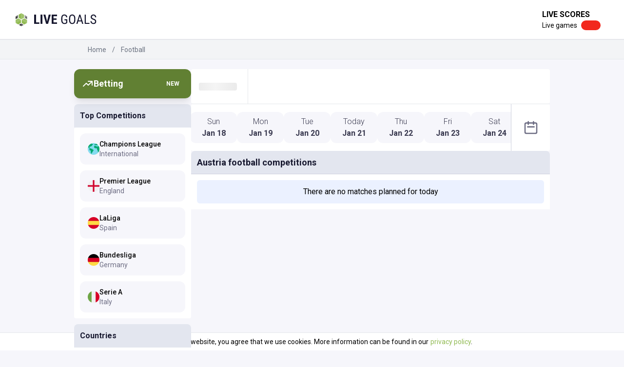

--- FILE ---
content_type: text/html; charset=utf-8
request_url: https://www.livegoals.com/football/austria
body_size: 22046
content:
<!DOCTYPE html><html lang="en"><head><meta charSet="utf-8"/><meta name="theme-color" content="#ffffff"/><meta name="viewport" content="width=device-width"/><title>Full overview over football matches played in Austria in 2026 | Livegoals.com</title><meta name="description" content="Get an overview over all previous and future matches played in Austria in 2026 with live score"/><meta property="og:type" content="website"/><meta name="og:title" property="og:title" content="Full overview over football matches played in Austria in 2026"/><meta name="og:description" property="og:description" content="Get an overview over all previous and future matches played in Austria in 2026 with live score"/><meta property="og:site_name" content="Livegoals"/><meta property="og:url"/><meta name="twitter:title" content="Full overview over football matches played in Austria in 2026"/><meta name="twitter:description" content="Get an overview over all previous and future matches played in Austria in 2026 with live score"/><meta name="twitter:site" content="Livegoals"/><link rel="icon" type="image/png" href="/favicon.ico"/><link rel="apple-touch-icon" href="/favicon.ico"/><meta name="next-head-count" content="15"/><link rel="icon" href="/favicon.ico"/><link rel="apple-touch-icon" sizes="180x180" href="/apple-touch-icon.png"/><link rel="icon" type="image/png" sizes="32x32" href="/favicon-32x32.png"/><link rel="icon" type="image/png" sizes="16x16" href="/favicon-16x16.png"/><link rel="manifest" href="/site.webmanifest"/><link rel="mask-icon" href="/safari-pinned-tab.svg" color="#5bbad5"/><meta name="msapplication-TileColor" content="#da532c"/><meta name="theme-color" content="#ffffff"/><link rel="preconnect" href="https://fonts.gstatic.com" crossorigin /><link rel="preload" href="/_next/static/css/5e540c3d4d7f76cc.css" as="style"/><link rel="stylesheet" href="/_next/static/css/5e540c3d4d7f76cc.css" data-n-g=""/><noscript data-n-css=""></noscript><script defer="" nomodule="" src="/_next/static/chunks/polyfills-c67a75d1b6f99dc8.js"></script><script defer="" src="/_next/static/chunks/609-97dde873b6155441.js"></script><script defer="" src="/_next/static/chunks/312.82cdc3fdd377f091.js"></script><script src="/_next/static/chunks/webpack-5ca572c4d196e752.js" defer=""></script><script src="/_next/static/chunks/framework-4556c45dd113b893.js" defer=""></script><script src="/_next/static/chunks/main-e8aa18274da3697a.js" defer=""></script><script src="/_next/static/chunks/pages/_app-bdebbc734fb9ea5e.js" defer=""></script><script src="/_next/static/chunks/679-3ad5cd3867a61970.js" defer=""></script><script src="/_next/static/chunks/133-b5bd31a05317b3a1.js" defer=""></script><script src="/_next/static/chunks/630-5d55c5d34471b6e5.js" defer=""></script><script src="/_next/static/chunks/pages/eventList.region-7afd0f5ffbe3f463.js" defer=""></script><script src="/_next/static/X5jSdIYAwehe2rcUfVvOF/_buildManifest.js" defer=""></script><script src="/_next/static/X5jSdIYAwehe2rcUfVvOF/_ssgManifest.js" defer=""></script><style data-href="https://fonts.googleapis.com/css2?family=Roboto:ital,wght@0,300;0,400;0,500;0,700;0,900;1,100;1,300;1,400;1,500;1,700;1,900&display=swap">@font-face{font-family:'Roboto';font-style:italic;font-weight:100;font-stretch:normal;font-display:swap;src:url(https://fonts.gstatic.com/l/font?kit=KFOKCnqEu92Fr1Mu53ZEC9_Vu3r1gIhOszmOClHrs6ljXfMMLoHRiAw&skey=c608c610063635f9&v=v50) format('woff')}@font-face{font-family:'Roboto';font-style:italic;font-weight:300;font-stretch:normal;font-display:swap;src:url(https://fonts.gstatic.com/l/font?kit=KFOKCnqEu92Fr1Mu53ZEC9_Vu3r1gIhOszmOClHrs6ljXfMMLt_QiAw&skey=c608c610063635f9&v=v50) format('woff')}@font-face{font-family:'Roboto';font-style:italic;font-weight:400;font-stretch:normal;font-display:swap;src:url(https://fonts.gstatic.com/l/font?kit=KFOKCnqEu92Fr1Mu53ZEC9_Vu3r1gIhOszmOClHrs6ljXfMMLoHQiAw&skey=c608c610063635f9&v=v50) format('woff')}@font-face{font-family:'Roboto';font-style:italic;font-weight:500;font-stretch:normal;font-display:swap;src:url(https://fonts.gstatic.com/l/font?kit=KFOKCnqEu92Fr1Mu53ZEC9_Vu3r1gIhOszmOClHrs6ljXfMMLrPQiAw&skey=c608c610063635f9&v=v50) format('woff')}@font-face{font-family:'Roboto';font-style:italic;font-weight:700;font-stretch:normal;font-display:swap;src:url(https://fonts.gstatic.com/l/font?kit=KFOKCnqEu92Fr1Mu53ZEC9_Vu3r1gIhOszmOClHrs6ljXfMMLmbXiAw&skey=c608c610063635f9&v=v50) format('woff')}@font-face{font-family:'Roboto';font-style:italic;font-weight:900;font-stretch:normal;font-display:swap;src:url(https://fonts.gstatic.com/l/font?kit=KFOKCnqEu92Fr1Mu53ZEC9_Vu3r1gIhOszmOClHrs6ljXfMMLijXiAw&skey=c608c610063635f9&v=v50) format('woff')}@font-face{font-family:'Roboto';font-style:normal;font-weight:300;font-stretch:normal;font-display:swap;src:url(https://fonts.gstatic.com/l/font?kit=KFOMCnqEu92Fr1ME7kSn66aGLdTylUAMQXC89YmC2DPNWuaabWmQ&skey=a0a0114a1dcab3ac&v=v50) format('woff')}@font-face{font-family:'Roboto';font-style:normal;font-weight:400;font-stretch:normal;font-display:swap;src:url(https://fonts.gstatic.com/l/font?kit=KFOMCnqEu92Fr1ME7kSn66aGLdTylUAMQXC89YmC2DPNWubEbWmQ&skey=a0a0114a1dcab3ac&v=v50) format('woff')}@font-face{font-family:'Roboto';font-style:normal;font-weight:500;font-stretch:normal;font-display:swap;src:url(https://fonts.gstatic.com/l/font?kit=KFOMCnqEu92Fr1ME7kSn66aGLdTylUAMQXC89YmC2DPNWub2bWmQ&skey=a0a0114a1dcab3ac&v=v50) format('woff')}@font-face{font-family:'Roboto';font-style:normal;font-weight:700;font-stretch:normal;font-display:swap;src:url(https://fonts.gstatic.com/l/font?kit=KFOMCnqEu92Fr1ME7kSn66aGLdTylUAMQXC89YmC2DPNWuYjammQ&skey=a0a0114a1dcab3ac&v=v50) format('woff')}@font-face{font-family:'Roboto';font-style:normal;font-weight:900;font-stretch:normal;font-display:swap;src:url(https://fonts.gstatic.com/l/font?kit=KFOMCnqEu92Fr1ME7kSn66aGLdTylUAMQXC89YmC2DPNWuZtammQ&skey=a0a0114a1dcab3ac&v=v50) format('woff')}@font-face{font-family:'Roboto';font-style:italic;font-weight:100;font-stretch:100%;font-display:swap;src:url(https://fonts.gstatic.com/s/roboto/v50/KFO5CnqEu92Fr1Mu53ZEC9_Vu3r1gIhOszmkC3kaSTbQWt4N.woff2) format('woff2');unicode-range:U+0460-052F,U+1C80-1C8A,U+20B4,U+2DE0-2DFF,U+A640-A69F,U+FE2E-FE2F}@font-face{font-family:'Roboto';font-style:italic;font-weight:100;font-stretch:100%;font-display:swap;src:url(https://fonts.gstatic.com/s/roboto/v50/KFO5CnqEu92Fr1Mu53ZEC9_Vu3r1gIhOszmkAnkaSTbQWt4N.woff2) format('woff2');unicode-range:U+0301,U+0400-045F,U+0490-0491,U+04B0-04B1,U+2116}@font-face{font-family:'Roboto';font-style:italic;font-weight:100;font-stretch:100%;font-display:swap;src:url(https://fonts.gstatic.com/s/roboto/v50/KFO5CnqEu92Fr1Mu53ZEC9_Vu3r1gIhOszmkCnkaSTbQWt4N.woff2) format('woff2');unicode-range:U+1F00-1FFF}@font-face{font-family:'Roboto';font-style:italic;font-weight:100;font-stretch:100%;font-display:swap;src:url(https://fonts.gstatic.com/s/roboto/v50/KFO5CnqEu92Fr1Mu53ZEC9_Vu3r1gIhOszmkBXkaSTbQWt4N.woff2) format('woff2');unicode-range:U+0370-0377,U+037A-037F,U+0384-038A,U+038C,U+038E-03A1,U+03A3-03FF}@font-face{font-family:'Roboto';font-style:italic;font-weight:100;font-stretch:100%;font-display:swap;src:url(https://fonts.gstatic.com/s/roboto/v50/KFO5CnqEu92Fr1Mu53ZEC9_Vu3r1gIhOszmkenkaSTbQWt4N.woff2) format('woff2');unicode-range:U+0302-0303,U+0305,U+0307-0308,U+0310,U+0312,U+0315,U+031A,U+0326-0327,U+032C,U+032F-0330,U+0332-0333,U+0338,U+033A,U+0346,U+034D,U+0391-03A1,U+03A3-03A9,U+03B1-03C9,U+03D1,U+03D5-03D6,U+03F0-03F1,U+03F4-03F5,U+2016-2017,U+2034-2038,U+203C,U+2040,U+2043,U+2047,U+2050,U+2057,U+205F,U+2070-2071,U+2074-208E,U+2090-209C,U+20D0-20DC,U+20E1,U+20E5-20EF,U+2100-2112,U+2114-2115,U+2117-2121,U+2123-214F,U+2190,U+2192,U+2194-21AE,U+21B0-21E5,U+21F1-21F2,U+21F4-2211,U+2213-2214,U+2216-22FF,U+2308-230B,U+2310,U+2319,U+231C-2321,U+2336-237A,U+237C,U+2395,U+239B-23B7,U+23D0,U+23DC-23E1,U+2474-2475,U+25AF,U+25B3,U+25B7,U+25BD,U+25C1,U+25CA,U+25CC,U+25FB,U+266D-266F,U+27C0-27FF,U+2900-2AFF,U+2B0E-2B11,U+2B30-2B4C,U+2BFE,U+3030,U+FF5B,U+FF5D,U+1D400-1D7FF,U+1EE00-1EEFF}@font-face{font-family:'Roboto';font-style:italic;font-weight:100;font-stretch:100%;font-display:swap;src:url(https://fonts.gstatic.com/s/roboto/v50/KFO5CnqEu92Fr1Mu53ZEC9_Vu3r1gIhOszmkaHkaSTbQWt4N.woff2) format('woff2');unicode-range:U+0001-000C,U+000E-001F,U+007F-009F,U+20DD-20E0,U+20E2-20E4,U+2150-218F,U+2190,U+2192,U+2194-2199,U+21AF,U+21E6-21F0,U+21F3,U+2218-2219,U+2299,U+22C4-22C6,U+2300-243F,U+2440-244A,U+2460-24FF,U+25A0-27BF,U+2800-28FF,U+2921-2922,U+2981,U+29BF,U+29EB,U+2B00-2BFF,U+4DC0-4DFF,U+FFF9-FFFB,U+10140-1018E,U+10190-1019C,U+101A0,U+101D0-101FD,U+102E0-102FB,U+10E60-10E7E,U+1D2C0-1D2D3,U+1D2E0-1D37F,U+1F000-1F0FF,U+1F100-1F1AD,U+1F1E6-1F1FF,U+1F30D-1F30F,U+1F315,U+1F31C,U+1F31E,U+1F320-1F32C,U+1F336,U+1F378,U+1F37D,U+1F382,U+1F393-1F39F,U+1F3A7-1F3A8,U+1F3AC-1F3AF,U+1F3C2,U+1F3C4-1F3C6,U+1F3CA-1F3CE,U+1F3D4-1F3E0,U+1F3ED,U+1F3F1-1F3F3,U+1F3F5-1F3F7,U+1F408,U+1F415,U+1F41F,U+1F426,U+1F43F,U+1F441-1F442,U+1F444,U+1F446-1F449,U+1F44C-1F44E,U+1F453,U+1F46A,U+1F47D,U+1F4A3,U+1F4B0,U+1F4B3,U+1F4B9,U+1F4BB,U+1F4BF,U+1F4C8-1F4CB,U+1F4D6,U+1F4DA,U+1F4DF,U+1F4E3-1F4E6,U+1F4EA-1F4ED,U+1F4F7,U+1F4F9-1F4FB,U+1F4FD-1F4FE,U+1F503,U+1F507-1F50B,U+1F50D,U+1F512-1F513,U+1F53E-1F54A,U+1F54F-1F5FA,U+1F610,U+1F650-1F67F,U+1F687,U+1F68D,U+1F691,U+1F694,U+1F698,U+1F6AD,U+1F6B2,U+1F6B9-1F6BA,U+1F6BC,U+1F6C6-1F6CF,U+1F6D3-1F6D7,U+1F6E0-1F6EA,U+1F6F0-1F6F3,U+1F6F7-1F6FC,U+1F700-1F7FF,U+1F800-1F80B,U+1F810-1F847,U+1F850-1F859,U+1F860-1F887,U+1F890-1F8AD,U+1F8B0-1F8BB,U+1F8C0-1F8C1,U+1F900-1F90B,U+1F93B,U+1F946,U+1F984,U+1F996,U+1F9E9,U+1FA00-1FA6F,U+1FA70-1FA7C,U+1FA80-1FA89,U+1FA8F-1FAC6,U+1FACE-1FADC,U+1FADF-1FAE9,U+1FAF0-1FAF8,U+1FB00-1FBFF}@font-face{font-family:'Roboto';font-style:italic;font-weight:100;font-stretch:100%;font-display:swap;src:url(https://fonts.gstatic.com/s/roboto/v50/KFO5CnqEu92Fr1Mu53ZEC9_Vu3r1gIhOszmkCXkaSTbQWt4N.woff2) format('woff2');unicode-range:U+0102-0103,U+0110-0111,U+0128-0129,U+0168-0169,U+01A0-01A1,U+01AF-01B0,U+0300-0301,U+0303-0304,U+0308-0309,U+0323,U+0329,U+1EA0-1EF9,U+20AB}@font-face{font-family:'Roboto';font-style:italic;font-weight:100;font-stretch:100%;font-display:swap;src:url(https://fonts.gstatic.com/s/roboto/v50/KFO5CnqEu92Fr1Mu53ZEC9_Vu3r1gIhOszmkCHkaSTbQWt4N.woff2) format('woff2');unicode-range:U+0100-02BA,U+02BD-02C5,U+02C7-02CC,U+02CE-02D7,U+02DD-02FF,U+0304,U+0308,U+0329,U+1D00-1DBF,U+1E00-1E9F,U+1EF2-1EFF,U+2020,U+20A0-20AB,U+20AD-20C0,U+2113,U+2C60-2C7F,U+A720-A7FF}@font-face{font-family:'Roboto';font-style:italic;font-weight:100;font-stretch:100%;font-display:swap;src:url(https://fonts.gstatic.com/s/roboto/v50/KFO5CnqEu92Fr1Mu53ZEC9_Vu3r1gIhOszmkBnkaSTbQWg.woff2) format('woff2');unicode-range:U+0000-00FF,U+0131,U+0152-0153,U+02BB-02BC,U+02C6,U+02DA,U+02DC,U+0304,U+0308,U+0329,U+2000-206F,U+20AC,U+2122,U+2191,U+2193,U+2212,U+2215,U+FEFF,U+FFFD}@font-face{font-family:'Roboto';font-style:italic;font-weight:300;font-stretch:100%;font-display:swap;src:url(https://fonts.gstatic.com/s/roboto/v50/KFO5CnqEu92Fr1Mu53ZEC9_Vu3r1gIhOszmkC3kaSTbQWt4N.woff2) format('woff2');unicode-range:U+0460-052F,U+1C80-1C8A,U+20B4,U+2DE0-2DFF,U+A640-A69F,U+FE2E-FE2F}@font-face{font-family:'Roboto';font-style:italic;font-weight:300;font-stretch:100%;font-display:swap;src:url(https://fonts.gstatic.com/s/roboto/v50/KFO5CnqEu92Fr1Mu53ZEC9_Vu3r1gIhOszmkAnkaSTbQWt4N.woff2) format('woff2');unicode-range:U+0301,U+0400-045F,U+0490-0491,U+04B0-04B1,U+2116}@font-face{font-family:'Roboto';font-style:italic;font-weight:300;font-stretch:100%;font-display:swap;src:url(https://fonts.gstatic.com/s/roboto/v50/KFO5CnqEu92Fr1Mu53ZEC9_Vu3r1gIhOszmkCnkaSTbQWt4N.woff2) format('woff2');unicode-range:U+1F00-1FFF}@font-face{font-family:'Roboto';font-style:italic;font-weight:300;font-stretch:100%;font-display:swap;src:url(https://fonts.gstatic.com/s/roboto/v50/KFO5CnqEu92Fr1Mu53ZEC9_Vu3r1gIhOszmkBXkaSTbQWt4N.woff2) format('woff2');unicode-range:U+0370-0377,U+037A-037F,U+0384-038A,U+038C,U+038E-03A1,U+03A3-03FF}@font-face{font-family:'Roboto';font-style:italic;font-weight:300;font-stretch:100%;font-display:swap;src:url(https://fonts.gstatic.com/s/roboto/v50/KFO5CnqEu92Fr1Mu53ZEC9_Vu3r1gIhOszmkenkaSTbQWt4N.woff2) format('woff2');unicode-range:U+0302-0303,U+0305,U+0307-0308,U+0310,U+0312,U+0315,U+031A,U+0326-0327,U+032C,U+032F-0330,U+0332-0333,U+0338,U+033A,U+0346,U+034D,U+0391-03A1,U+03A3-03A9,U+03B1-03C9,U+03D1,U+03D5-03D6,U+03F0-03F1,U+03F4-03F5,U+2016-2017,U+2034-2038,U+203C,U+2040,U+2043,U+2047,U+2050,U+2057,U+205F,U+2070-2071,U+2074-208E,U+2090-209C,U+20D0-20DC,U+20E1,U+20E5-20EF,U+2100-2112,U+2114-2115,U+2117-2121,U+2123-214F,U+2190,U+2192,U+2194-21AE,U+21B0-21E5,U+21F1-21F2,U+21F4-2211,U+2213-2214,U+2216-22FF,U+2308-230B,U+2310,U+2319,U+231C-2321,U+2336-237A,U+237C,U+2395,U+239B-23B7,U+23D0,U+23DC-23E1,U+2474-2475,U+25AF,U+25B3,U+25B7,U+25BD,U+25C1,U+25CA,U+25CC,U+25FB,U+266D-266F,U+27C0-27FF,U+2900-2AFF,U+2B0E-2B11,U+2B30-2B4C,U+2BFE,U+3030,U+FF5B,U+FF5D,U+1D400-1D7FF,U+1EE00-1EEFF}@font-face{font-family:'Roboto';font-style:italic;font-weight:300;font-stretch:100%;font-display:swap;src:url(https://fonts.gstatic.com/s/roboto/v50/KFO5CnqEu92Fr1Mu53ZEC9_Vu3r1gIhOszmkaHkaSTbQWt4N.woff2) format('woff2');unicode-range:U+0001-000C,U+000E-001F,U+007F-009F,U+20DD-20E0,U+20E2-20E4,U+2150-218F,U+2190,U+2192,U+2194-2199,U+21AF,U+21E6-21F0,U+21F3,U+2218-2219,U+2299,U+22C4-22C6,U+2300-243F,U+2440-244A,U+2460-24FF,U+25A0-27BF,U+2800-28FF,U+2921-2922,U+2981,U+29BF,U+29EB,U+2B00-2BFF,U+4DC0-4DFF,U+FFF9-FFFB,U+10140-1018E,U+10190-1019C,U+101A0,U+101D0-101FD,U+102E0-102FB,U+10E60-10E7E,U+1D2C0-1D2D3,U+1D2E0-1D37F,U+1F000-1F0FF,U+1F100-1F1AD,U+1F1E6-1F1FF,U+1F30D-1F30F,U+1F315,U+1F31C,U+1F31E,U+1F320-1F32C,U+1F336,U+1F378,U+1F37D,U+1F382,U+1F393-1F39F,U+1F3A7-1F3A8,U+1F3AC-1F3AF,U+1F3C2,U+1F3C4-1F3C6,U+1F3CA-1F3CE,U+1F3D4-1F3E0,U+1F3ED,U+1F3F1-1F3F3,U+1F3F5-1F3F7,U+1F408,U+1F415,U+1F41F,U+1F426,U+1F43F,U+1F441-1F442,U+1F444,U+1F446-1F449,U+1F44C-1F44E,U+1F453,U+1F46A,U+1F47D,U+1F4A3,U+1F4B0,U+1F4B3,U+1F4B9,U+1F4BB,U+1F4BF,U+1F4C8-1F4CB,U+1F4D6,U+1F4DA,U+1F4DF,U+1F4E3-1F4E6,U+1F4EA-1F4ED,U+1F4F7,U+1F4F9-1F4FB,U+1F4FD-1F4FE,U+1F503,U+1F507-1F50B,U+1F50D,U+1F512-1F513,U+1F53E-1F54A,U+1F54F-1F5FA,U+1F610,U+1F650-1F67F,U+1F687,U+1F68D,U+1F691,U+1F694,U+1F698,U+1F6AD,U+1F6B2,U+1F6B9-1F6BA,U+1F6BC,U+1F6C6-1F6CF,U+1F6D3-1F6D7,U+1F6E0-1F6EA,U+1F6F0-1F6F3,U+1F6F7-1F6FC,U+1F700-1F7FF,U+1F800-1F80B,U+1F810-1F847,U+1F850-1F859,U+1F860-1F887,U+1F890-1F8AD,U+1F8B0-1F8BB,U+1F8C0-1F8C1,U+1F900-1F90B,U+1F93B,U+1F946,U+1F984,U+1F996,U+1F9E9,U+1FA00-1FA6F,U+1FA70-1FA7C,U+1FA80-1FA89,U+1FA8F-1FAC6,U+1FACE-1FADC,U+1FADF-1FAE9,U+1FAF0-1FAF8,U+1FB00-1FBFF}@font-face{font-family:'Roboto';font-style:italic;font-weight:300;font-stretch:100%;font-display:swap;src:url(https://fonts.gstatic.com/s/roboto/v50/KFO5CnqEu92Fr1Mu53ZEC9_Vu3r1gIhOszmkCXkaSTbQWt4N.woff2) format('woff2');unicode-range:U+0102-0103,U+0110-0111,U+0128-0129,U+0168-0169,U+01A0-01A1,U+01AF-01B0,U+0300-0301,U+0303-0304,U+0308-0309,U+0323,U+0329,U+1EA0-1EF9,U+20AB}@font-face{font-family:'Roboto';font-style:italic;font-weight:300;font-stretch:100%;font-display:swap;src:url(https://fonts.gstatic.com/s/roboto/v50/KFO5CnqEu92Fr1Mu53ZEC9_Vu3r1gIhOszmkCHkaSTbQWt4N.woff2) format('woff2');unicode-range:U+0100-02BA,U+02BD-02C5,U+02C7-02CC,U+02CE-02D7,U+02DD-02FF,U+0304,U+0308,U+0329,U+1D00-1DBF,U+1E00-1E9F,U+1EF2-1EFF,U+2020,U+20A0-20AB,U+20AD-20C0,U+2113,U+2C60-2C7F,U+A720-A7FF}@font-face{font-family:'Roboto';font-style:italic;font-weight:300;font-stretch:100%;font-display:swap;src:url(https://fonts.gstatic.com/s/roboto/v50/KFO5CnqEu92Fr1Mu53ZEC9_Vu3r1gIhOszmkBnkaSTbQWg.woff2) format('woff2');unicode-range:U+0000-00FF,U+0131,U+0152-0153,U+02BB-02BC,U+02C6,U+02DA,U+02DC,U+0304,U+0308,U+0329,U+2000-206F,U+20AC,U+2122,U+2191,U+2193,U+2212,U+2215,U+FEFF,U+FFFD}@font-face{font-family:'Roboto';font-style:italic;font-weight:400;font-stretch:100%;font-display:swap;src:url(https://fonts.gstatic.com/s/roboto/v50/KFO5CnqEu92Fr1Mu53ZEC9_Vu3r1gIhOszmkC3kaSTbQWt4N.woff2) format('woff2');unicode-range:U+0460-052F,U+1C80-1C8A,U+20B4,U+2DE0-2DFF,U+A640-A69F,U+FE2E-FE2F}@font-face{font-family:'Roboto';font-style:italic;font-weight:400;font-stretch:100%;font-display:swap;src:url(https://fonts.gstatic.com/s/roboto/v50/KFO5CnqEu92Fr1Mu53ZEC9_Vu3r1gIhOszmkAnkaSTbQWt4N.woff2) format('woff2');unicode-range:U+0301,U+0400-045F,U+0490-0491,U+04B0-04B1,U+2116}@font-face{font-family:'Roboto';font-style:italic;font-weight:400;font-stretch:100%;font-display:swap;src:url(https://fonts.gstatic.com/s/roboto/v50/KFO5CnqEu92Fr1Mu53ZEC9_Vu3r1gIhOszmkCnkaSTbQWt4N.woff2) format('woff2');unicode-range:U+1F00-1FFF}@font-face{font-family:'Roboto';font-style:italic;font-weight:400;font-stretch:100%;font-display:swap;src:url(https://fonts.gstatic.com/s/roboto/v50/KFO5CnqEu92Fr1Mu53ZEC9_Vu3r1gIhOszmkBXkaSTbQWt4N.woff2) format('woff2');unicode-range:U+0370-0377,U+037A-037F,U+0384-038A,U+038C,U+038E-03A1,U+03A3-03FF}@font-face{font-family:'Roboto';font-style:italic;font-weight:400;font-stretch:100%;font-display:swap;src:url(https://fonts.gstatic.com/s/roboto/v50/KFO5CnqEu92Fr1Mu53ZEC9_Vu3r1gIhOszmkenkaSTbQWt4N.woff2) format('woff2');unicode-range:U+0302-0303,U+0305,U+0307-0308,U+0310,U+0312,U+0315,U+031A,U+0326-0327,U+032C,U+032F-0330,U+0332-0333,U+0338,U+033A,U+0346,U+034D,U+0391-03A1,U+03A3-03A9,U+03B1-03C9,U+03D1,U+03D5-03D6,U+03F0-03F1,U+03F4-03F5,U+2016-2017,U+2034-2038,U+203C,U+2040,U+2043,U+2047,U+2050,U+2057,U+205F,U+2070-2071,U+2074-208E,U+2090-209C,U+20D0-20DC,U+20E1,U+20E5-20EF,U+2100-2112,U+2114-2115,U+2117-2121,U+2123-214F,U+2190,U+2192,U+2194-21AE,U+21B0-21E5,U+21F1-21F2,U+21F4-2211,U+2213-2214,U+2216-22FF,U+2308-230B,U+2310,U+2319,U+231C-2321,U+2336-237A,U+237C,U+2395,U+239B-23B7,U+23D0,U+23DC-23E1,U+2474-2475,U+25AF,U+25B3,U+25B7,U+25BD,U+25C1,U+25CA,U+25CC,U+25FB,U+266D-266F,U+27C0-27FF,U+2900-2AFF,U+2B0E-2B11,U+2B30-2B4C,U+2BFE,U+3030,U+FF5B,U+FF5D,U+1D400-1D7FF,U+1EE00-1EEFF}@font-face{font-family:'Roboto';font-style:italic;font-weight:400;font-stretch:100%;font-display:swap;src:url(https://fonts.gstatic.com/s/roboto/v50/KFO5CnqEu92Fr1Mu53ZEC9_Vu3r1gIhOszmkaHkaSTbQWt4N.woff2) format('woff2');unicode-range:U+0001-000C,U+000E-001F,U+007F-009F,U+20DD-20E0,U+20E2-20E4,U+2150-218F,U+2190,U+2192,U+2194-2199,U+21AF,U+21E6-21F0,U+21F3,U+2218-2219,U+2299,U+22C4-22C6,U+2300-243F,U+2440-244A,U+2460-24FF,U+25A0-27BF,U+2800-28FF,U+2921-2922,U+2981,U+29BF,U+29EB,U+2B00-2BFF,U+4DC0-4DFF,U+FFF9-FFFB,U+10140-1018E,U+10190-1019C,U+101A0,U+101D0-101FD,U+102E0-102FB,U+10E60-10E7E,U+1D2C0-1D2D3,U+1D2E0-1D37F,U+1F000-1F0FF,U+1F100-1F1AD,U+1F1E6-1F1FF,U+1F30D-1F30F,U+1F315,U+1F31C,U+1F31E,U+1F320-1F32C,U+1F336,U+1F378,U+1F37D,U+1F382,U+1F393-1F39F,U+1F3A7-1F3A8,U+1F3AC-1F3AF,U+1F3C2,U+1F3C4-1F3C6,U+1F3CA-1F3CE,U+1F3D4-1F3E0,U+1F3ED,U+1F3F1-1F3F3,U+1F3F5-1F3F7,U+1F408,U+1F415,U+1F41F,U+1F426,U+1F43F,U+1F441-1F442,U+1F444,U+1F446-1F449,U+1F44C-1F44E,U+1F453,U+1F46A,U+1F47D,U+1F4A3,U+1F4B0,U+1F4B3,U+1F4B9,U+1F4BB,U+1F4BF,U+1F4C8-1F4CB,U+1F4D6,U+1F4DA,U+1F4DF,U+1F4E3-1F4E6,U+1F4EA-1F4ED,U+1F4F7,U+1F4F9-1F4FB,U+1F4FD-1F4FE,U+1F503,U+1F507-1F50B,U+1F50D,U+1F512-1F513,U+1F53E-1F54A,U+1F54F-1F5FA,U+1F610,U+1F650-1F67F,U+1F687,U+1F68D,U+1F691,U+1F694,U+1F698,U+1F6AD,U+1F6B2,U+1F6B9-1F6BA,U+1F6BC,U+1F6C6-1F6CF,U+1F6D3-1F6D7,U+1F6E0-1F6EA,U+1F6F0-1F6F3,U+1F6F7-1F6FC,U+1F700-1F7FF,U+1F800-1F80B,U+1F810-1F847,U+1F850-1F859,U+1F860-1F887,U+1F890-1F8AD,U+1F8B0-1F8BB,U+1F8C0-1F8C1,U+1F900-1F90B,U+1F93B,U+1F946,U+1F984,U+1F996,U+1F9E9,U+1FA00-1FA6F,U+1FA70-1FA7C,U+1FA80-1FA89,U+1FA8F-1FAC6,U+1FACE-1FADC,U+1FADF-1FAE9,U+1FAF0-1FAF8,U+1FB00-1FBFF}@font-face{font-family:'Roboto';font-style:italic;font-weight:400;font-stretch:100%;font-display:swap;src:url(https://fonts.gstatic.com/s/roboto/v50/KFO5CnqEu92Fr1Mu53ZEC9_Vu3r1gIhOszmkCXkaSTbQWt4N.woff2) format('woff2');unicode-range:U+0102-0103,U+0110-0111,U+0128-0129,U+0168-0169,U+01A0-01A1,U+01AF-01B0,U+0300-0301,U+0303-0304,U+0308-0309,U+0323,U+0329,U+1EA0-1EF9,U+20AB}@font-face{font-family:'Roboto';font-style:italic;font-weight:400;font-stretch:100%;font-display:swap;src:url(https://fonts.gstatic.com/s/roboto/v50/KFO5CnqEu92Fr1Mu53ZEC9_Vu3r1gIhOszmkCHkaSTbQWt4N.woff2) format('woff2');unicode-range:U+0100-02BA,U+02BD-02C5,U+02C7-02CC,U+02CE-02D7,U+02DD-02FF,U+0304,U+0308,U+0329,U+1D00-1DBF,U+1E00-1E9F,U+1EF2-1EFF,U+2020,U+20A0-20AB,U+20AD-20C0,U+2113,U+2C60-2C7F,U+A720-A7FF}@font-face{font-family:'Roboto';font-style:italic;font-weight:400;font-stretch:100%;font-display:swap;src:url(https://fonts.gstatic.com/s/roboto/v50/KFO5CnqEu92Fr1Mu53ZEC9_Vu3r1gIhOszmkBnkaSTbQWg.woff2) format('woff2');unicode-range:U+0000-00FF,U+0131,U+0152-0153,U+02BB-02BC,U+02C6,U+02DA,U+02DC,U+0304,U+0308,U+0329,U+2000-206F,U+20AC,U+2122,U+2191,U+2193,U+2212,U+2215,U+FEFF,U+FFFD}@font-face{font-family:'Roboto';font-style:italic;font-weight:500;font-stretch:100%;font-display:swap;src:url(https://fonts.gstatic.com/s/roboto/v50/KFO5CnqEu92Fr1Mu53ZEC9_Vu3r1gIhOszmkC3kaSTbQWt4N.woff2) format('woff2');unicode-range:U+0460-052F,U+1C80-1C8A,U+20B4,U+2DE0-2DFF,U+A640-A69F,U+FE2E-FE2F}@font-face{font-family:'Roboto';font-style:italic;font-weight:500;font-stretch:100%;font-display:swap;src:url(https://fonts.gstatic.com/s/roboto/v50/KFO5CnqEu92Fr1Mu53ZEC9_Vu3r1gIhOszmkAnkaSTbQWt4N.woff2) format('woff2');unicode-range:U+0301,U+0400-045F,U+0490-0491,U+04B0-04B1,U+2116}@font-face{font-family:'Roboto';font-style:italic;font-weight:500;font-stretch:100%;font-display:swap;src:url(https://fonts.gstatic.com/s/roboto/v50/KFO5CnqEu92Fr1Mu53ZEC9_Vu3r1gIhOszmkCnkaSTbQWt4N.woff2) format('woff2');unicode-range:U+1F00-1FFF}@font-face{font-family:'Roboto';font-style:italic;font-weight:500;font-stretch:100%;font-display:swap;src:url(https://fonts.gstatic.com/s/roboto/v50/KFO5CnqEu92Fr1Mu53ZEC9_Vu3r1gIhOszmkBXkaSTbQWt4N.woff2) format('woff2');unicode-range:U+0370-0377,U+037A-037F,U+0384-038A,U+038C,U+038E-03A1,U+03A3-03FF}@font-face{font-family:'Roboto';font-style:italic;font-weight:500;font-stretch:100%;font-display:swap;src:url(https://fonts.gstatic.com/s/roboto/v50/KFO5CnqEu92Fr1Mu53ZEC9_Vu3r1gIhOszmkenkaSTbQWt4N.woff2) format('woff2');unicode-range:U+0302-0303,U+0305,U+0307-0308,U+0310,U+0312,U+0315,U+031A,U+0326-0327,U+032C,U+032F-0330,U+0332-0333,U+0338,U+033A,U+0346,U+034D,U+0391-03A1,U+03A3-03A9,U+03B1-03C9,U+03D1,U+03D5-03D6,U+03F0-03F1,U+03F4-03F5,U+2016-2017,U+2034-2038,U+203C,U+2040,U+2043,U+2047,U+2050,U+2057,U+205F,U+2070-2071,U+2074-208E,U+2090-209C,U+20D0-20DC,U+20E1,U+20E5-20EF,U+2100-2112,U+2114-2115,U+2117-2121,U+2123-214F,U+2190,U+2192,U+2194-21AE,U+21B0-21E5,U+21F1-21F2,U+21F4-2211,U+2213-2214,U+2216-22FF,U+2308-230B,U+2310,U+2319,U+231C-2321,U+2336-237A,U+237C,U+2395,U+239B-23B7,U+23D0,U+23DC-23E1,U+2474-2475,U+25AF,U+25B3,U+25B7,U+25BD,U+25C1,U+25CA,U+25CC,U+25FB,U+266D-266F,U+27C0-27FF,U+2900-2AFF,U+2B0E-2B11,U+2B30-2B4C,U+2BFE,U+3030,U+FF5B,U+FF5D,U+1D400-1D7FF,U+1EE00-1EEFF}@font-face{font-family:'Roboto';font-style:italic;font-weight:500;font-stretch:100%;font-display:swap;src:url(https://fonts.gstatic.com/s/roboto/v50/KFO5CnqEu92Fr1Mu53ZEC9_Vu3r1gIhOszmkaHkaSTbQWt4N.woff2) format('woff2');unicode-range:U+0001-000C,U+000E-001F,U+007F-009F,U+20DD-20E0,U+20E2-20E4,U+2150-218F,U+2190,U+2192,U+2194-2199,U+21AF,U+21E6-21F0,U+21F3,U+2218-2219,U+2299,U+22C4-22C6,U+2300-243F,U+2440-244A,U+2460-24FF,U+25A0-27BF,U+2800-28FF,U+2921-2922,U+2981,U+29BF,U+29EB,U+2B00-2BFF,U+4DC0-4DFF,U+FFF9-FFFB,U+10140-1018E,U+10190-1019C,U+101A0,U+101D0-101FD,U+102E0-102FB,U+10E60-10E7E,U+1D2C0-1D2D3,U+1D2E0-1D37F,U+1F000-1F0FF,U+1F100-1F1AD,U+1F1E6-1F1FF,U+1F30D-1F30F,U+1F315,U+1F31C,U+1F31E,U+1F320-1F32C,U+1F336,U+1F378,U+1F37D,U+1F382,U+1F393-1F39F,U+1F3A7-1F3A8,U+1F3AC-1F3AF,U+1F3C2,U+1F3C4-1F3C6,U+1F3CA-1F3CE,U+1F3D4-1F3E0,U+1F3ED,U+1F3F1-1F3F3,U+1F3F5-1F3F7,U+1F408,U+1F415,U+1F41F,U+1F426,U+1F43F,U+1F441-1F442,U+1F444,U+1F446-1F449,U+1F44C-1F44E,U+1F453,U+1F46A,U+1F47D,U+1F4A3,U+1F4B0,U+1F4B3,U+1F4B9,U+1F4BB,U+1F4BF,U+1F4C8-1F4CB,U+1F4D6,U+1F4DA,U+1F4DF,U+1F4E3-1F4E6,U+1F4EA-1F4ED,U+1F4F7,U+1F4F9-1F4FB,U+1F4FD-1F4FE,U+1F503,U+1F507-1F50B,U+1F50D,U+1F512-1F513,U+1F53E-1F54A,U+1F54F-1F5FA,U+1F610,U+1F650-1F67F,U+1F687,U+1F68D,U+1F691,U+1F694,U+1F698,U+1F6AD,U+1F6B2,U+1F6B9-1F6BA,U+1F6BC,U+1F6C6-1F6CF,U+1F6D3-1F6D7,U+1F6E0-1F6EA,U+1F6F0-1F6F3,U+1F6F7-1F6FC,U+1F700-1F7FF,U+1F800-1F80B,U+1F810-1F847,U+1F850-1F859,U+1F860-1F887,U+1F890-1F8AD,U+1F8B0-1F8BB,U+1F8C0-1F8C1,U+1F900-1F90B,U+1F93B,U+1F946,U+1F984,U+1F996,U+1F9E9,U+1FA00-1FA6F,U+1FA70-1FA7C,U+1FA80-1FA89,U+1FA8F-1FAC6,U+1FACE-1FADC,U+1FADF-1FAE9,U+1FAF0-1FAF8,U+1FB00-1FBFF}@font-face{font-family:'Roboto';font-style:italic;font-weight:500;font-stretch:100%;font-display:swap;src:url(https://fonts.gstatic.com/s/roboto/v50/KFO5CnqEu92Fr1Mu53ZEC9_Vu3r1gIhOszmkCXkaSTbQWt4N.woff2) format('woff2');unicode-range:U+0102-0103,U+0110-0111,U+0128-0129,U+0168-0169,U+01A0-01A1,U+01AF-01B0,U+0300-0301,U+0303-0304,U+0308-0309,U+0323,U+0329,U+1EA0-1EF9,U+20AB}@font-face{font-family:'Roboto';font-style:italic;font-weight:500;font-stretch:100%;font-display:swap;src:url(https://fonts.gstatic.com/s/roboto/v50/KFO5CnqEu92Fr1Mu53ZEC9_Vu3r1gIhOszmkCHkaSTbQWt4N.woff2) format('woff2');unicode-range:U+0100-02BA,U+02BD-02C5,U+02C7-02CC,U+02CE-02D7,U+02DD-02FF,U+0304,U+0308,U+0329,U+1D00-1DBF,U+1E00-1E9F,U+1EF2-1EFF,U+2020,U+20A0-20AB,U+20AD-20C0,U+2113,U+2C60-2C7F,U+A720-A7FF}@font-face{font-family:'Roboto';font-style:italic;font-weight:500;font-stretch:100%;font-display:swap;src:url(https://fonts.gstatic.com/s/roboto/v50/KFO5CnqEu92Fr1Mu53ZEC9_Vu3r1gIhOszmkBnkaSTbQWg.woff2) format('woff2');unicode-range:U+0000-00FF,U+0131,U+0152-0153,U+02BB-02BC,U+02C6,U+02DA,U+02DC,U+0304,U+0308,U+0329,U+2000-206F,U+20AC,U+2122,U+2191,U+2193,U+2212,U+2215,U+FEFF,U+FFFD}@font-face{font-family:'Roboto';font-style:italic;font-weight:700;font-stretch:100%;font-display:swap;src:url(https://fonts.gstatic.com/s/roboto/v50/KFO5CnqEu92Fr1Mu53ZEC9_Vu3r1gIhOszmkC3kaSTbQWt4N.woff2) format('woff2');unicode-range:U+0460-052F,U+1C80-1C8A,U+20B4,U+2DE0-2DFF,U+A640-A69F,U+FE2E-FE2F}@font-face{font-family:'Roboto';font-style:italic;font-weight:700;font-stretch:100%;font-display:swap;src:url(https://fonts.gstatic.com/s/roboto/v50/KFO5CnqEu92Fr1Mu53ZEC9_Vu3r1gIhOszmkAnkaSTbQWt4N.woff2) format('woff2');unicode-range:U+0301,U+0400-045F,U+0490-0491,U+04B0-04B1,U+2116}@font-face{font-family:'Roboto';font-style:italic;font-weight:700;font-stretch:100%;font-display:swap;src:url(https://fonts.gstatic.com/s/roboto/v50/KFO5CnqEu92Fr1Mu53ZEC9_Vu3r1gIhOszmkCnkaSTbQWt4N.woff2) format('woff2');unicode-range:U+1F00-1FFF}@font-face{font-family:'Roboto';font-style:italic;font-weight:700;font-stretch:100%;font-display:swap;src:url(https://fonts.gstatic.com/s/roboto/v50/KFO5CnqEu92Fr1Mu53ZEC9_Vu3r1gIhOszmkBXkaSTbQWt4N.woff2) format('woff2');unicode-range:U+0370-0377,U+037A-037F,U+0384-038A,U+038C,U+038E-03A1,U+03A3-03FF}@font-face{font-family:'Roboto';font-style:italic;font-weight:700;font-stretch:100%;font-display:swap;src:url(https://fonts.gstatic.com/s/roboto/v50/KFO5CnqEu92Fr1Mu53ZEC9_Vu3r1gIhOszmkenkaSTbQWt4N.woff2) format('woff2');unicode-range:U+0302-0303,U+0305,U+0307-0308,U+0310,U+0312,U+0315,U+031A,U+0326-0327,U+032C,U+032F-0330,U+0332-0333,U+0338,U+033A,U+0346,U+034D,U+0391-03A1,U+03A3-03A9,U+03B1-03C9,U+03D1,U+03D5-03D6,U+03F0-03F1,U+03F4-03F5,U+2016-2017,U+2034-2038,U+203C,U+2040,U+2043,U+2047,U+2050,U+2057,U+205F,U+2070-2071,U+2074-208E,U+2090-209C,U+20D0-20DC,U+20E1,U+20E5-20EF,U+2100-2112,U+2114-2115,U+2117-2121,U+2123-214F,U+2190,U+2192,U+2194-21AE,U+21B0-21E5,U+21F1-21F2,U+21F4-2211,U+2213-2214,U+2216-22FF,U+2308-230B,U+2310,U+2319,U+231C-2321,U+2336-237A,U+237C,U+2395,U+239B-23B7,U+23D0,U+23DC-23E1,U+2474-2475,U+25AF,U+25B3,U+25B7,U+25BD,U+25C1,U+25CA,U+25CC,U+25FB,U+266D-266F,U+27C0-27FF,U+2900-2AFF,U+2B0E-2B11,U+2B30-2B4C,U+2BFE,U+3030,U+FF5B,U+FF5D,U+1D400-1D7FF,U+1EE00-1EEFF}@font-face{font-family:'Roboto';font-style:italic;font-weight:700;font-stretch:100%;font-display:swap;src:url(https://fonts.gstatic.com/s/roboto/v50/KFO5CnqEu92Fr1Mu53ZEC9_Vu3r1gIhOszmkaHkaSTbQWt4N.woff2) format('woff2');unicode-range:U+0001-000C,U+000E-001F,U+007F-009F,U+20DD-20E0,U+20E2-20E4,U+2150-218F,U+2190,U+2192,U+2194-2199,U+21AF,U+21E6-21F0,U+21F3,U+2218-2219,U+2299,U+22C4-22C6,U+2300-243F,U+2440-244A,U+2460-24FF,U+25A0-27BF,U+2800-28FF,U+2921-2922,U+2981,U+29BF,U+29EB,U+2B00-2BFF,U+4DC0-4DFF,U+FFF9-FFFB,U+10140-1018E,U+10190-1019C,U+101A0,U+101D0-101FD,U+102E0-102FB,U+10E60-10E7E,U+1D2C0-1D2D3,U+1D2E0-1D37F,U+1F000-1F0FF,U+1F100-1F1AD,U+1F1E6-1F1FF,U+1F30D-1F30F,U+1F315,U+1F31C,U+1F31E,U+1F320-1F32C,U+1F336,U+1F378,U+1F37D,U+1F382,U+1F393-1F39F,U+1F3A7-1F3A8,U+1F3AC-1F3AF,U+1F3C2,U+1F3C4-1F3C6,U+1F3CA-1F3CE,U+1F3D4-1F3E0,U+1F3ED,U+1F3F1-1F3F3,U+1F3F5-1F3F7,U+1F408,U+1F415,U+1F41F,U+1F426,U+1F43F,U+1F441-1F442,U+1F444,U+1F446-1F449,U+1F44C-1F44E,U+1F453,U+1F46A,U+1F47D,U+1F4A3,U+1F4B0,U+1F4B3,U+1F4B9,U+1F4BB,U+1F4BF,U+1F4C8-1F4CB,U+1F4D6,U+1F4DA,U+1F4DF,U+1F4E3-1F4E6,U+1F4EA-1F4ED,U+1F4F7,U+1F4F9-1F4FB,U+1F4FD-1F4FE,U+1F503,U+1F507-1F50B,U+1F50D,U+1F512-1F513,U+1F53E-1F54A,U+1F54F-1F5FA,U+1F610,U+1F650-1F67F,U+1F687,U+1F68D,U+1F691,U+1F694,U+1F698,U+1F6AD,U+1F6B2,U+1F6B9-1F6BA,U+1F6BC,U+1F6C6-1F6CF,U+1F6D3-1F6D7,U+1F6E0-1F6EA,U+1F6F0-1F6F3,U+1F6F7-1F6FC,U+1F700-1F7FF,U+1F800-1F80B,U+1F810-1F847,U+1F850-1F859,U+1F860-1F887,U+1F890-1F8AD,U+1F8B0-1F8BB,U+1F8C0-1F8C1,U+1F900-1F90B,U+1F93B,U+1F946,U+1F984,U+1F996,U+1F9E9,U+1FA00-1FA6F,U+1FA70-1FA7C,U+1FA80-1FA89,U+1FA8F-1FAC6,U+1FACE-1FADC,U+1FADF-1FAE9,U+1FAF0-1FAF8,U+1FB00-1FBFF}@font-face{font-family:'Roboto';font-style:italic;font-weight:700;font-stretch:100%;font-display:swap;src:url(https://fonts.gstatic.com/s/roboto/v50/KFO5CnqEu92Fr1Mu53ZEC9_Vu3r1gIhOszmkCXkaSTbQWt4N.woff2) format('woff2');unicode-range:U+0102-0103,U+0110-0111,U+0128-0129,U+0168-0169,U+01A0-01A1,U+01AF-01B0,U+0300-0301,U+0303-0304,U+0308-0309,U+0323,U+0329,U+1EA0-1EF9,U+20AB}@font-face{font-family:'Roboto';font-style:italic;font-weight:700;font-stretch:100%;font-display:swap;src:url(https://fonts.gstatic.com/s/roboto/v50/KFO5CnqEu92Fr1Mu53ZEC9_Vu3r1gIhOszmkCHkaSTbQWt4N.woff2) format('woff2');unicode-range:U+0100-02BA,U+02BD-02C5,U+02C7-02CC,U+02CE-02D7,U+02DD-02FF,U+0304,U+0308,U+0329,U+1D00-1DBF,U+1E00-1E9F,U+1EF2-1EFF,U+2020,U+20A0-20AB,U+20AD-20C0,U+2113,U+2C60-2C7F,U+A720-A7FF}@font-face{font-family:'Roboto';font-style:italic;font-weight:700;font-stretch:100%;font-display:swap;src:url(https://fonts.gstatic.com/s/roboto/v50/KFO5CnqEu92Fr1Mu53ZEC9_Vu3r1gIhOszmkBnkaSTbQWg.woff2) format('woff2');unicode-range:U+0000-00FF,U+0131,U+0152-0153,U+02BB-02BC,U+02C6,U+02DA,U+02DC,U+0304,U+0308,U+0329,U+2000-206F,U+20AC,U+2122,U+2191,U+2193,U+2212,U+2215,U+FEFF,U+FFFD}@font-face{font-family:'Roboto';font-style:italic;font-weight:900;font-stretch:100%;font-display:swap;src:url(https://fonts.gstatic.com/s/roboto/v50/KFO5CnqEu92Fr1Mu53ZEC9_Vu3r1gIhOszmkC3kaSTbQWt4N.woff2) format('woff2');unicode-range:U+0460-052F,U+1C80-1C8A,U+20B4,U+2DE0-2DFF,U+A640-A69F,U+FE2E-FE2F}@font-face{font-family:'Roboto';font-style:italic;font-weight:900;font-stretch:100%;font-display:swap;src:url(https://fonts.gstatic.com/s/roboto/v50/KFO5CnqEu92Fr1Mu53ZEC9_Vu3r1gIhOszmkAnkaSTbQWt4N.woff2) format('woff2');unicode-range:U+0301,U+0400-045F,U+0490-0491,U+04B0-04B1,U+2116}@font-face{font-family:'Roboto';font-style:italic;font-weight:900;font-stretch:100%;font-display:swap;src:url(https://fonts.gstatic.com/s/roboto/v50/KFO5CnqEu92Fr1Mu53ZEC9_Vu3r1gIhOszmkCnkaSTbQWt4N.woff2) format('woff2');unicode-range:U+1F00-1FFF}@font-face{font-family:'Roboto';font-style:italic;font-weight:900;font-stretch:100%;font-display:swap;src:url(https://fonts.gstatic.com/s/roboto/v50/KFO5CnqEu92Fr1Mu53ZEC9_Vu3r1gIhOszmkBXkaSTbQWt4N.woff2) format('woff2');unicode-range:U+0370-0377,U+037A-037F,U+0384-038A,U+038C,U+038E-03A1,U+03A3-03FF}@font-face{font-family:'Roboto';font-style:italic;font-weight:900;font-stretch:100%;font-display:swap;src:url(https://fonts.gstatic.com/s/roboto/v50/KFO5CnqEu92Fr1Mu53ZEC9_Vu3r1gIhOszmkenkaSTbQWt4N.woff2) format('woff2');unicode-range:U+0302-0303,U+0305,U+0307-0308,U+0310,U+0312,U+0315,U+031A,U+0326-0327,U+032C,U+032F-0330,U+0332-0333,U+0338,U+033A,U+0346,U+034D,U+0391-03A1,U+03A3-03A9,U+03B1-03C9,U+03D1,U+03D5-03D6,U+03F0-03F1,U+03F4-03F5,U+2016-2017,U+2034-2038,U+203C,U+2040,U+2043,U+2047,U+2050,U+2057,U+205F,U+2070-2071,U+2074-208E,U+2090-209C,U+20D0-20DC,U+20E1,U+20E5-20EF,U+2100-2112,U+2114-2115,U+2117-2121,U+2123-214F,U+2190,U+2192,U+2194-21AE,U+21B0-21E5,U+21F1-21F2,U+21F4-2211,U+2213-2214,U+2216-22FF,U+2308-230B,U+2310,U+2319,U+231C-2321,U+2336-237A,U+237C,U+2395,U+239B-23B7,U+23D0,U+23DC-23E1,U+2474-2475,U+25AF,U+25B3,U+25B7,U+25BD,U+25C1,U+25CA,U+25CC,U+25FB,U+266D-266F,U+27C0-27FF,U+2900-2AFF,U+2B0E-2B11,U+2B30-2B4C,U+2BFE,U+3030,U+FF5B,U+FF5D,U+1D400-1D7FF,U+1EE00-1EEFF}@font-face{font-family:'Roboto';font-style:italic;font-weight:900;font-stretch:100%;font-display:swap;src:url(https://fonts.gstatic.com/s/roboto/v50/KFO5CnqEu92Fr1Mu53ZEC9_Vu3r1gIhOszmkaHkaSTbQWt4N.woff2) format('woff2');unicode-range:U+0001-000C,U+000E-001F,U+007F-009F,U+20DD-20E0,U+20E2-20E4,U+2150-218F,U+2190,U+2192,U+2194-2199,U+21AF,U+21E6-21F0,U+21F3,U+2218-2219,U+2299,U+22C4-22C6,U+2300-243F,U+2440-244A,U+2460-24FF,U+25A0-27BF,U+2800-28FF,U+2921-2922,U+2981,U+29BF,U+29EB,U+2B00-2BFF,U+4DC0-4DFF,U+FFF9-FFFB,U+10140-1018E,U+10190-1019C,U+101A0,U+101D0-101FD,U+102E0-102FB,U+10E60-10E7E,U+1D2C0-1D2D3,U+1D2E0-1D37F,U+1F000-1F0FF,U+1F100-1F1AD,U+1F1E6-1F1FF,U+1F30D-1F30F,U+1F315,U+1F31C,U+1F31E,U+1F320-1F32C,U+1F336,U+1F378,U+1F37D,U+1F382,U+1F393-1F39F,U+1F3A7-1F3A8,U+1F3AC-1F3AF,U+1F3C2,U+1F3C4-1F3C6,U+1F3CA-1F3CE,U+1F3D4-1F3E0,U+1F3ED,U+1F3F1-1F3F3,U+1F3F5-1F3F7,U+1F408,U+1F415,U+1F41F,U+1F426,U+1F43F,U+1F441-1F442,U+1F444,U+1F446-1F449,U+1F44C-1F44E,U+1F453,U+1F46A,U+1F47D,U+1F4A3,U+1F4B0,U+1F4B3,U+1F4B9,U+1F4BB,U+1F4BF,U+1F4C8-1F4CB,U+1F4D6,U+1F4DA,U+1F4DF,U+1F4E3-1F4E6,U+1F4EA-1F4ED,U+1F4F7,U+1F4F9-1F4FB,U+1F4FD-1F4FE,U+1F503,U+1F507-1F50B,U+1F50D,U+1F512-1F513,U+1F53E-1F54A,U+1F54F-1F5FA,U+1F610,U+1F650-1F67F,U+1F687,U+1F68D,U+1F691,U+1F694,U+1F698,U+1F6AD,U+1F6B2,U+1F6B9-1F6BA,U+1F6BC,U+1F6C6-1F6CF,U+1F6D3-1F6D7,U+1F6E0-1F6EA,U+1F6F0-1F6F3,U+1F6F7-1F6FC,U+1F700-1F7FF,U+1F800-1F80B,U+1F810-1F847,U+1F850-1F859,U+1F860-1F887,U+1F890-1F8AD,U+1F8B0-1F8BB,U+1F8C0-1F8C1,U+1F900-1F90B,U+1F93B,U+1F946,U+1F984,U+1F996,U+1F9E9,U+1FA00-1FA6F,U+1FA70-1FA7C,U+1FA80-1FA89,U+1FA8F-1FAC6,U+1FACE-1FADC,U+1FADF-1FAE9,U+1FAF0-1FAF8,U+1FB00-1FBFF}@font-face{font-family:'Roboto';font-style:italic;font-weight:900;font-stretch:100%;font-display:swap;src:url(https://fonts.gstatic.com/s/roboto/v50/KFO5CnqEu92Fr1Mu53ZEC9_Vu3r1gIhOszmkCXkaSTbQWt4N.woff2) format('woff2');unicode-range:U+0102-0103,U+0110-0111,U+0128-0129,U+0168-0169,U+01A0-01A1,U+01AF-01B0,U+0300-0301,U+0303-0304,U+0308-0309,U+0323,U+0329,U+1EA0-1EF9,U+20AB}@font-face{font-family:'Roboto';font-style:italic;font-weight:900;font-stretch:100%;font-display:swap;src:url(https://fonts.gstatic.com/s/roboto/v50/KFO5CnqEu92Fr1Mu53ZEC9_Vu3r1gIhOszmkCHkaSTbQWt4N.woff2) format('woff2');unicode-range:U+0100-02BA,U+02BD-02C5,U+02C7-02CC,U+02CE-02D7,U+02DD-02FF,U+0304,U+0308,U+0329,U+1D00-1DBF,U+1E00-1E9F,U+1EF2-1EFF,U+2020,U+20A0-20AB,U+20AD-20C0,U+2113,U+2C60-2C7F,U+A720-A7FF}@font-face{font-family:'Roboto';font-style:italic;font-weight:900;font-stretch:100%;font-display:swap;src:url(https://fonts.gstatic.com/s/roboto/v50/KFO5CnqEu92Fr1Mu53ZEC9_Vu3r1gIhOszmkBnkaSTbQWg.woff2) format('woff2');unicode-range:U+0000-00FF,U+0131,U+0152-0153,U+02BB-02BC,U+02C6,U+02DA,U+02DC,U+0304,U+0308,U+0329,U+2000-206F,U+20AC,U+2122,U+2191,U+2193,U+2212,U+2215,U+FEFF,U+FFFD}@font-face{font-family:'Roboto';font-style:normal;font-weight:300;font-stretch:100%;font-display:swap;src:url(https://fonts.gstatic.com/s/roboto/v50/KFO7CnqEu92Fr1ME7kSn66aGLdTylUAMa3GUBHMdazTgWw.woff2) format('woff2');unicode-range:U+0460-052F,U+1C80-1C8A,U+20B4,U+2DE0-2DFF,U+A640-A69F,U+FE2E-FE2F}@font-face{font-family:'Roboto';font-style:normal;font-weight:300;font-stretch:100%;font-display:swap;src:url(https://fonts.gstatic.com/s/roboto/v50/KFO7CnqEu92Fr1ME7kSn66aGLdTylUAMa3iUBHMdazTgWw.woff2) format('woff2');unicode-range:U+0301,U+0400-045F,U+0490-0491,U+04B0-04B1,U+2116}@font-face{font-family:'Roboto';font-style:normal;font-weight:300;font-stretch:100%;font-display:swap;src:url(https://fonts.gstatic.com/s/roboto/v50/KFO7CnqEu92Fr1ME7kSn66aGLdTylUAMa3CUBHMdazTgWw.woff2) format('woff2');unicode-range:U+1F00-1FFF}@font-face{font-family:'Roboto';font-style:normal;font-weight:300;font-stretch:100%;font-display:swap;src:url(https://fonts.gstatic.com/s/roboto/v50/KFO7CnqEu92Fr1ME7kSn66aGLdTylUAMa3-UBHMdazTgWw.woff2) format('woff2');unicode-range:U+0370-0377,U+037A-037F,U+0384-038A,U+038C,U+038E-03A1,U+03A3-03FF}@font-face{font-family:'Roboto';font-style:normal;font-weight:300;font-stretch:100%;font-display:swap;src:url(https://fonts.gstatic.com/s/roboto/v50/KFO7CnqEu92Fr1ME7kSn66aGLdTylUAMawCUBHMdazTgWw.woff2) format('woff2');unicode-range:U+0302-0303,U+0305,U+0307-0308,U+0310,U+0312,U+0315,U+031A,U+0326-0327,U+032C,U+032F-0330,U+0332-0333,U+0338,U+033A,U+0346,U+034D,U+0391-03A1,U+03A3-03A9,U+03B1-03C9,U+03D1,U+03D5-03D6,U+03F0-03F1,U+03F4-03F5,U+2016-2017,U+2034-2038,U+203C,U+2040,U+2043,U+2047,U+2050,U+2057,U+205F,U+2070-2071,U+2074-208E,U+2090-209C,U+20D0-20DC,U+20E1,U+20E5-20EF,U+2100-2112,U+2114-2115,U+2117-2121,U+2123-214F,U+2190,U+2192,U+2194-21AE,U+21B0-21E5,U+21F1-21F2,U+21F4-2211,U+2213-2214,U+2216-22FF,U+2308-230B,U+2310,U+2319,U+231C-2321,U+2336-237A,U+237C,U+2395,U+239B-23B7,U+23D0,U+23DC-23E1,U+2474-2475,U+25AF,U+25B3,U+25B7,U+25BD,U+25C1,U+25CA,U+25CC,U+25FB,U+266D-266F,U+27C0-27FF,U+2900-2AFF,U+2B0E-2B11,U+2B30-2B4C,U+2BFE,U+3030,U+FF5B,U+FF5D,U+1D400-1D7FF,U+1EE00-1EEFF}@font-face{font-family:'Roboto';font-style:normal;font-weight:300;font-stretch:100%;font-display:swap;src:url(https://fonts.gstatic.com/s/roboto/v50/KFO7CnqEu92Fr1ME7kSn66aGLdTylUAMaxKUBHMdazTgWw.woff2) format('woff2');unicode-range:U+0001-000C,U+000E-001F,U+007F-009F,U+20DD-20E0,U+20E2-20E4,U+2150-218F,U+2190,U+2192,U+2194-2199,U+21AF,U+21E6-21F0,U+21F3,U+2218-2219,U+2299,U+22C4-22C6,U+2300-243F,U+2440-244A,U+2460-24FF,U+25A0-27BF,U+2800-28FF,U+2921-2922,U+2981,U+29BF,U+29EB,U+2B00-2BFF,U+4DC0-4DFF,U+FFF9-FFFB,U+10140-1018E,U+10190-1019C,U+101A0,U+101D0-101FD,U+102E0-102FB,U+10E60-10E7E,U+1D2C0-1D2D3,U+1D2E0-1D37F,U+1F000-1F0FF,U+1F100-1F1AD,U+1F1E6-1F1FF,U+1F30D-1F30F,U+1F315,U+1F31C,U+1F31E,U+1F320-1F32C,U+1F336,U+1F378,U+1F37D,U+1F382,U+1F393-1F39F,U+1F3A7-1F3A8,U+1F3AC-1F3AF,U+1F3C2,U+1F3C4-1F3C6,U+1F3CA-1F3CE,U+1F3D4-1F3E0,U+1F3ED,U+1F3F1-1F3F3,U+1F3F5-1F3F7,U+1F408,U+1F415,U+1F41F,U+1F426,U+1F43F,U+1F441-1F442,U+1F444,U+1F446-1F449,U+1F44C-1F44E,U+1F453,U+1F46A,U+1F47D,U+1F4A3,U+1F4B0,U+1F4B3,U+1F4B9,U+1F4BB,U+1F4BF,U+1F4C8-1F4CB,U+1F4D6,U+1F4DA,U+1F4DF,U+1F4E3-1F4E6,U+1F4EA-1F4ED,U+1F4F7,U+1F4F9-1F4FB,U+1F4FD-1F4FE,U+1F503,U+1F507-1F50B,U+1F50D,U+1F512-1F513,U+1F53E-1F54A,U+1F54F-1F5FA,U+1F610,U+1F650-1F67F,U+1F687,U+1F68D,U+1F691,U+1F694,U+1F698,U+1F6AD,U+1F6B2,U+1F6B9-1F6BA,U+1F6BC,U+1F6C6-1F6CF,U+1F6D3-1F6D7,U+1F6E0-1F6EA,U+1F6F0-1F6F3,U+1F6F7-1F6FC,U+1F700-1F7FF,U+1F800-1F80B,U+1F810-1F847,U+1F850-1F859,U+1F860-1F887,U+1F890-1F8AD,U+1F8B0-1F8BB,U+1F8C0-1F8C1,U+1F900-1F90B,U+1F93B,U+1F946,U+1F984,U+1F996,U+1F9E9,U+1FA00-1FA6F,U+1FA70-1FA7C,U+1FA80-1FA89,U+1FA8F-1FAC6,U+1FACE-1FADC,U+1FADF-1FAE9,U+1FAF0-1FAF8,U+1FB00-1FBFF}@font-face{font-family:'Roboto';font-style:normal;font-weight:300;font-stretch:100%;font-display:swap;src:url(https://fonts.gstatic.com/s/roboto/v50/KFO7CnqEu92Fr1ME7kSn66aGLdTylUAMa3OUBHMdazTgWw.woff2) format('woff2');unicode-range:U+0102-0103,U+0110-0111,U+0128-0129,U+0168-0169,U+01A0-01A1,U+01AF-01B0,U+0300-0301,U+0303-0304,U+0308-0309,U+0323,U+0329,U+1EA0-1EF9,U+20AB}@font-face{font-family:'Roboto';font-style:normal;font-weight:300;font-stretch:100%;font-display:swap;src:url(https://fonts.gstatic.com/s/roboto/v50/KFO7CnqEu92Fr1ME7kSn66aGLdTylUAMa3KUBHMdazTgWw.woff2) format('woff2');unicode-range:U+0100-02BA,U+02BD-02C5,U+02C7-02CC,U+02CE-02D7,U+02DD-02FF,U+0304,U+0308,U+0329,U+1D00-1DBF,U+1E00-1E9F,U+1EF2-1EFF,U+2020,U+20A0-20AB,U+20AD-20C0,U+2113,U+2C60-2C7F,U+A720-A7FF}@font-face{font-family:'Roboto';font-style:normal;font-weight:300;font-stretch:100%;font-display:swap;src:url(https://fonts.gstatic.com/s/roboto/v50/KFO7CnqEu92Fr1ME7kSn66aGLdTylUAMa3yUBHMdazQ.woff2) format('woff2');unicode-range:U+0000-00FF,U+0131,U+0152-0153,U+02BB-02BC,U+02C6,U+02DA,U+02DC,U+0304,U+0308,U+0329,U+2000-206F,U+20AC,U+2122,U+2191,U+2193,U+2212,U+2215,U+FEFF,U+FFFD}@font-face{font-family:'Roboto';font-style:normal;font-weight:400;font-stretch:100%;font-display:swap;src:url(https://fonts.gstatic.com/s/roboto/v50/KFO7CnqEu92Fr1ME7kSn66aGLdTylUAMa3GUBHMdazTgWw.woff2) format('woff2');unicode-range:U+0460-052F,U+1C80-1C8A,U+20B4,U+2DE0-2DFF,U+A640-A69F,U+FE2E-FE2F}@font-face{font-family:'Roboto';font-style:normal;font-weight:400;font-stretch:100%;font-display:swap;src:url(https://fonts.gstatic.com/s/roboto/v50/KFO7CnqEu92Fr1ME7kSn66aGLdTylUAMa3iUBHMdazTgWw.woff2) format('woff2');unicode-range:U+0301,U+0400-045F,U+0490-0491,U+04B0-04B1,U+2116}@font-face{font-family:'Roboto';font-style:normal;font-weight:400;font-stretch:100%;font-display:swap;src:url(https://fonts.gstatic.com/s/roboto/v50/KFO7CnqEu92Fr1ME7kSn66aGLdTylUAMa3CUBHMdazTgWw.woff2) format('woff2');unicode-range:U+1F00-1FFF}@font-face{font-family:'Roboto';font-style:normal;font-weight:400;font-stretch:100%;font-display:swap;src:url(https://fonts.gstatic.com/s/roboto/v50/KFO7CnqEu92Fr1ME7kSn66aGLdTylUAMa3-UBHMdazTgWw.woff2) format('woff2');unicode-range:U+0370-0377,U+037A-037F,U+0384-038A,U+038C,U+038E-03A1,U+03A3-03FF}@font-face{font-family:'Roboto';font-style:normal;font-weight:400;font-stretch:100%;font-display:swap;src:url(https://fonts.gstatic.com/s/roboto/v50/KFO7CnqEu92Fr1ME7kSn66aGLdTylUAMawCUBHMdazTgWw.woff2) format('woff2');unicode-range:U+0302-0303,U+0305,U+0307-0308,U+0310,U+0312,U+0315,U+031A,U+0326-0327,U+032C,U+032F-0330,U+0332-0333,U+0338,U+033A,U+0346,U+034D,U+0391-03A1,U+03A3-03A9,U+03B1-03C9,U+03D1,U+03D5-03D6,U+03F0-03F1,U+03F4-03F5,U+2016-2017,U+2034-2038,U+203C,U+2040,U+2043,U+2047,U+2050,U+2057,U+205F,U+2070-2071,U+2074-208E,U+2090-209C,U+20D0-20DC,U+20E1,U+20E5-20EF,U+2100-2112,U+2114-2115,U+2117-2121,U+2123-214F,U+2190,U+2192,U+2194-21AE,U+21B0-21E5,U+21F1-21F2,U+21F4-2211,U+2213-2214,U+2216-22FF,U+2308-230B,U+2310,U+2319,U+231C-2321,U+2336-237A,U+237C,U+2395,U+239B-23B7,U+23D0,U+23DC-23E1,U+2474-2475,U+25AF,U+25B3,U+25B7,U+25BD,U+25C1,U+25CA,U+25CC,U+25FB,U+266D-266F,U+27C0-27FF,U+2900-2AFF,U+2B0E-2B11,U+2B30-2B4C,U+2BFE,U+3030,U+FF5B,U+FF5D,U+1D400-1D7FF,U+1EE00-1EEFF}@font-face{font-family:'Roboto';font-style:normal;font-weight:400;font-stretch:100%;font-display:swap;src:url(https://fonts.gstatic.com/s/roboto/v50/KFO7CnqEu92Fr1ME7kSn66aGLdTylUAMaxKUBHMdazTgWw.woff2) format('woff2');unicode-range:U+0001-000C,U+000E-001F,U+007F-009F,U+20DD-20E0,U+20E2-20E4,U+2150-218F,U+2190,U+2192,U+2194-2199,U+21AF,U+21E6-21F0,U+21F3,U+2218-2219,U+2299,U+22C4-22C6,U+2300-243F,U+2440-244A,U+2460-24FF,U+25A0-27BF,U+2800-28FF,U+2921-2922,U+2981,U+29BF,U+29EB,U+2B00-2BFF,U+4DC0-4DFF,U+FFF9-FFFB,U+10140-1018E,U+10190-1019C,U+101A0,U+101D0-101FD,U+102E0-102FB,U+10E60-10E7E,U+1D2C0-1D2D3,U+1D2E0-1D37F,U+1F000-1F0FF,U+1F100-1F1AD,U+1F1E6-1F1FF,U+1F30D-1F30F,U+1F315,U+1F31C,U+1F31E,U+1F320-1F32C,U+1F336,U+1F378,U+1F37D,U+1F382,U+1F393-1F39F,U+1F3A7-1F3A8,U+1F3AC-1F3AF,U+1F3C2,U+1F3C4-1F3C6,U+1F3CA-1F3CE,U+1F3D4-1F3E0,U+1F3ED,U+1F3F1-1F3F3,U+1F3F5-1F3F7,U+1F408,U+1F415,U+1F41F,U+1F426,U+1F43F,U+1F441-1F442,U+1F444,U+1F446-1F449,U+1F44C-1F44E,U+1F453,U+1F46A,U+1F47D,U+1F4A3,U+1F4B0,U+1F4B3,U+1F4B9,U+1F4BB,U+1F4BF,U+1F4C8-1F4CB,U+1F4D6,U+1F4DA,U+1F4DF,U+1F4E3-1F4E6,U+1F4EA-1F4ED,U+1F4F7,U+1F4F9-1F4FB,U+1F4FD-1F4FE,U+1F503,U+1F507-1F50B,U+1F50D,U+1F512-1F513,U+1F53E-1F54A,U+1F54F-1F5FA,U+1F610,U+1F650-1F67F,U+1F687,U+1F68D,U+1F691,U+1F694,U+1F698,U+1F6AD,U+1F6B2,U+1F6B9-1F6BA,U+1F6BC,U+1F6C6-1F6CF,U+1F6D3-1F6D7,U+1F6E0-1F6EA,U+1F6F0-1F6F3,U+1F6F7-1F6FC,U+1F700-1F7FF,U+1F800-1F80B,U+1F810-1F847,U+1F850-1F859,U+1F860-1F887,U+1F890-1F8AD,U+1F8B0-1F8BB,U+1F8C0-1F8C1,U+1F900-1F90B,U+1F93B,U+1F946,U+1F984,U+1F996,U+1F9E9,U+1FA00-1FA6F,U+1FA70-1FA7C,U+1FA80-1FA89,U+1FA8F-1FAC6,U+1FACE-1FADC,U+1FADF-1FAE9,U+1FAF0-1FAF8,U+1FB00-1FBFF}@font-face{font-family:'Roboto';font-style:normal;font-weight:400;font-stretch:100%;font-display:swap;src:url(https://fonts.gstatic.com/s/roboto/v50/KFO7CnqEu92Fr1ME7kSn66aGLdTylUAMa3OUBHMdazTgWw.woff2) format('woff2');unicode-range:U+0102-0103,U+0110-0111,U+0128-0129,U+0168-0169,U+01A0-01A1,U+01AF-01B0,U+0300-0301,U+0303-0304,U+0308-0309,U+0323,U+0329,U+1EA0-1EF9,U+20AB}@font-face{font-family:'Roboto';font-style:normal;font-weight:400;font-stretch:100%;font-display:swap;src:url(https://fonts.gstatic.com/s/roboto/v50/KFO7CnqEu92Fr1ME7kSn66aGLdTylUAMa3KUBHMdazTgWw.woff2) format('woff2');unicode-range:U+0100-02BA,U+02BD-02C5,U+02C7-02CC,U+02CE-02D7,U+02DD-02FF,U+0304,U+0308,U+0329,U+1D00-1DBF,U+1E00-1E9F,U+1EF2-1EFF,U+2020,U+20A0-20AB,U+20AD-20C0,U+2113,U+2C60-2C7F,U+A720-A7FF}@font-face{font-family:'Roboto';font-style:normal;font-weight:400;font-stretch:100%;font-display:swap;src:url(https://fonts.gstatic.com/s/roboto/v50/KFO7CnqEu92Fr1ME7kSn66aGLdTylUAMa3yUBHMdazQ.woff2) format('woff2');unicode-range:U+0000-00FF,U+0131,U+0152-0153,U+02BB-02BC,U+02C6,U+02DA,U+02DC,U+0304,U+0308,U+0329,U+2000-206F,U+20AC,U+2122,U+2191,U+2193,U+2212,U+2215,U+FEFF,U+FFFD}@font-face{font-family:'Roboto';font-style:normal;font-weight:500;font-stretch:100%;font-display:swap;src:url(https://fonts.gstatic.com/s/roboto/v50/KFO7CnqEu92Fr1ME7kSn66aGLdTylUAMa3GUBHMdazTgWw.woff2) format('woff2');unicode-range:U+0460-052F,U+1C80-1C8A,U+20B4,U+2DE0-2DFF,U+A640-A69F,U+FE2E-FE2F}@font-face{font-family:'Roboto';font-style:normal;font-weight:500;font-stretch:100%;font-display:swap;src:url(https://fonts.gstatic.com/s/roboto/v50/KFO7CnqEu92Fr1ME7kSn66aGLdTylUAMa3iUBHMdazTgWw.woff2) format('woff2');unicode-range:U+0301,U+0400-045F,U+0490-0491,U+04B0-04B1,U+2116}@font-face{font-family:'Roboto';font-style:normal;font-weight:500;font-stretch:100%;font-display:swap;src:url(https://fonts.gstatic.com/s/roboto/v50/KFO7CnqEu92Fr1ME7kSn66aGLdTylUAMa3CUBHMdazTgWw.woff2) format('woff2');unicode-range:U+1F00-1FFF}@font-face{font-family:'Roboto';font-style:normal;font-weight:500;font-stretch:100%;font-display:swap;src:url(https://fonts.gstatic.com/s/roboto/v50/KFO7CnqEu92Fr1ME7kSn66aGLdTylUAMa3-UBHMdazTgWw.woff2) format('woff2');unicode-range:U+0370-0377,U+037A-037F,U+0384-038A,U+038C,U+038E-03A1,U+03A3-03FF}@font-face{font-family:'Roboto';font-style:normal;font-weight:500;font-stretch:100%;font-display:swap;src:url(https://fonts.gstatic.com/s/roboto/v50/KFO7CnqEu92Fr1ME7kSn66aGLdTylUAMawCUBHMdazTgWw.woff2) format('woff2');unicode-range:U+0302-0303,U+0305,U+0307-0308,U+0310,U+0312,U+0315,U+031A,U+0326-0327,U+032C,U+032F-0330,U+0332-0333,U+0338,U+033A,U+0346,U+034D,U+0391-03A1,U+03A3-03A9,U+03B1-03C9,U+03D1,U+03D5-03D6,U+03F0-03F1,U+03F4-03F5,U+2016-2017,U+2034-2038,U+203C,U+2040,U+2043,U+2047,U+2050,U+2057,U+205F,U+2070-2071,U+2074-208E,U+2090-209C,U+20D0-20DC,U+20E1,U+20E5-20EF,U+2100-2112,U+2114-2115,U+2117-2121,U+2123-214F,U+2190,U+2192,U+2194-21AE,U+21B0-21E5,U+21F1-21F2,U+21F4-2211,U+2213-2214,U+2216-22FF,U+2308-230B,U+2310,U+2319,U+231C-2321,U+2336-237A,U+237C,U+2395,U+239B-23B7,U+23D0,U+23DC-23E1,U+2474-2475,U+25AF,U+25B3,U+25B7,U+25BD,U+25C1,U+25CA,U+25CC,U+25FB,U+266D-266F,U+27C0-27FF,U+2900-2AFF,U+2B0E-2B11,U+2B30-2B4C,U+2BFE,U+3030,U+FF5B,U+FF5D,U+1D400-1D7FF,U+1EE00-1EEFF}@font-face{font-family:'Roboto';font-style:normal;font-weight:500;font-stretch:100%;font-display:swap;src:url(https://fonts.gstatic.com/s/roboto/v50/KFO7CnqEu92Fr1ME7kSn66aGLdTylUAMaxKUBHMdazTgWw.woff2) format('woff2');unicode-range:U+0001-000C,U+000E-001F,U+007F-009F,U+20DD-20E0,U+20E2-20E4,U+2150-218F,U+2190,U+2192,U+2194-2199,U+21AF,U+21E6-21F0,U+21F3,U+2218-2219,U+2299,U+22C4-22C6,U+2300-243F,U+2440-244A,U+2460-24FF,U+25A0-27BF,U+2800-28FF,U+2921-2922,U+2981,U+29BF,U+29EB,U+2B00-2BFF,U+4DC0-4DFF,U+FFF9-FFFB,U+10140-1018E,U+10190-1019C,U+101A0,U+101D0-101FD,U+102E0-102FB,U+10E60-10E7E,U+1D2C0-1D2D3,U+1D2E0-1D37F,U+1F000-1F0FF,U+1F100-1F1AD,U+1F1E6-1F1FF,U+1F30D-1F30F,U+1F315,U+1F31C,U+1F31E,U+1F320-1F32C,U+1F336,U+1F378,U+1F37D,U+1F382,U+1F393-1F39F,U+1F3A7-1F3A8,U+1F3AC-1F3AF,U+1F3C2,U+1F3C4-1F3C6,U+1F3CA-1F3CE,U+1F3D4-1F3E0,U+1F3ED,U+1F3F1-1F3F3,U+1F3F5-1F3F7,U+1F408,U+1F415,U+1F41F,U+1F426,U+1F43F,U+1F441-1F442,U+1F444,U+1F446-1F449,U+1F44C-1F44E,U+1F453,U+1F46A,U+1F47D,U+1F4A3,U+1F4B0,U+1F4B3,U+1F4B9,U+1F4BB,U+1F4BF,U+1F4C8-1F4CB,U+1F4D6,U+1F4DA,U+1F4DF,U+1F4E3-1F4E6,U+1F4EA-1F4ED,U+1F4F7,U+1F4F9-1F4FB,U+1F4FD-1F4FE,U+1F503,U+1F507-1F50B,U+1F50D,U+1F512-1F513,U+1F53E-1F54A,U+1F54F-1F5FA,U+1F610,U+1F650-1F67F,U+1F687,U+1F68D,U+1F691,U+1F694,U+1F698,U+1F6AD,U+1F6B2,U+1F6B9-1F6BA,U+1F6BC,U+1F6C6-1F6CF,U+1F6D3-1F6D7,U+1F6E0-1F6EA,U+1F6F0-1F6F3,U+1F6F7-1F6FC,U+1F700-1F7FF,U+1F800-1F80B,U+1F810-1F847,U+1F850-1F859,U+1F860-1F887,U+1F890-1F8AD,U+1F8B0-1F8BB,U+1F8C0-1F8C1,U+1F900-1F90B,U+1F93B,U+1F946,U+1F984,U+1F996,U+1F9E9,U+1FA00-1FA6F,U+1FA70-1FA7C,U+1FA80-1FA89,U+1FA8F-1FAC6,U+1FACE-1FADC,U+1FADF-1FAE9,U+1FAF0-1FAF8,U+1FB00-1FBFF}@font-face{font-family:'Roboto';font-style:normal;font-weight:500;font-stretch:100%;font-display:swap;src:url(https://fonts.gstatic.com/s/roboto/v50/KFO7CnqEu92Fr1ME7kSn66aGLdTylUAMa3OUBHMdazTgWw.woff2) format('woff2');unicode-range:U+0102-0103,U+0110-0111,U+0128-0129,U+0168-0169,U+01A0-01A1,U+01AF-01B0,U+0300-0301,U+0303-0304,U+0308-0309,U+0323,U+0329,U+1EA0-1EF9,U+20AB}@font-face{font-family:'Roboto';font-style:normal;font-weight:500;font-stretch:100%;font-display:swap;src:url(https://fonts.gstatic.com/s/roboto/v50/KFO7CnqEu92Fr1ME7kSn66aGLdTylUAMa3KUBHMdazTgWw.woff2) format('woff2');unicode-range:U+0100-02BA,U+02BD-02C5,U+02C7-02CC,U+02CE-02D7,U+02DD-02FF,U+0304,U+0308,U+0329,U+1D00-1DBF,U+1E00-1E9F,U+1EF2-1EFF,U+2020,U+20A0-20AB,U+20AD-20C0,U+2113,U+2C60-2C7F,U+A720-A7FF}@font-face{font-family:'Roboto';font-style:normal;font-weight:500;font-stretch:100%;font-display:swap;src:url(https://fonts.gstatic.com/s/roboto/v50/KFO7CnqEu92Fr1ME7kSn66aGLdTylUAMa3yUBHMdazQ.woff2) format('woff2');unicode-range:U+0000-00FF,U+0131,U+0152-0153,U+02BB-02BC,U+02C6,U+02DA,U+02DC,U+0304,U+0308,U+0329,U+2000-206F,U+20AC,U+2122,U+2191,U+2193,U+2212,U+2215,U+FEFF,U+FFFD}@font-face{font-family:'Roboto';font-style:normal;font-weight:700;font-stretch:100%;font-display:swap;src:url(https://fonts.gstatic.com/s/roboto/v50/KFO7CnqEu92Fr1ME7kSn66aGLdTylUAMa3GUBHMdazTgWw.woff2) format('woff2');unicode-range:U+0460-052F,U+1C80-1C8A,U+20B4,U+2DE0-2DFF,U+A640-A69F,U+FE2E-FE2F}@font-face{font-family:'Roboto';font-style:normal;font-weight:700;font-stretch:100%;font-display:swap;src:url(https://fonts.gstatic.com/s/roboto/v50/KFO7CnqEu92Fr1ME7kSn66aGLdTylUAMa3iUBHMdazTgWw.woff2) format('woff2');unicode-range:U+0301,U+0400-045F,U+0490-0491,U+04B0-04B1,U+2116}@font-face{font-family:'Roboto';font-style:normal;font-weight:700;font-stretch:100%;font-display:swap;src:url(https://fonts.gstatic.com/s/roboto/v50/KFO7CnqEu92Fr1ME7kSn66aGLdTylUAMa3CUBHMdazTgWw.woff2) format('woff2');unicode-range:U+1F00-1FFF}@font-face{font-family:'Roboto';font-style:normal;font-weight:700;font-stretch:100%;font-display:swap;src:url(https://fonts.gstatic.com/s/roboto/v50/KFO7CnqEu92Fr1ME7kSn66aGLdTylUAMa3-UBHMdazTgWw.woff2) format('woff2');unicode-range:U+0370-0377,U+037A-037F,U+0384-038A,U+038C,U+038E-03A1,U+03A3-03FF}@font-face{font-family:'Roboto';font-style:normal;font-weight:700;font-stretch:100%;font-display:swap;src:url(https://fonts.gstatic.com/s/roboto/v50/KFO7CnqEu92Fr1ME7kSn66aGLdTylUAMawCUBHMdazTgWw.woff2) format('woff2');unicode-range:U+0302-0303,U+0305,U+0307-0308,U+0310,U+0312,U+0315,U+031A,U+0326-0327,U+032C,U+032F-0330,U+0332-0333,U+0338,U+033A,U+0346,U+034D,U+0391-03A1,U+03A3-03A9,U+03B1-03C9,U+03D1,U+03D5-03D6,U+03F0-03F1,U+03F4-03F5,U+2016-2017,U+2034-2038,U+203C,U+2040,U+2043,U+2047,U+2050,U+2057,U+205F,U+2070-2071,U+2074-208E,U+2090-209C,U+20D0-20DC,U+20E1,U+20E5-20EF,U+2100-2112,U+2114-2115,U+2117-2121,U+2123-214F,U+2190,U+2192,U+2194-21AE,U+21B0-21E5,U+21F1-21F2,U+21F4-2211,U+2213-2214,U+2216-22FF,U+2308-230B,U+2310,U+2319,U+231C-2321,U+2336-237A,U+237C,U+2395,U+239B-23B7,U+23D0,U+23DC-23E1,U+2474-2475,U+25AF,U+25B3,U+25B7,U+25BD,U+25C1,U+25CA,U+25CC,U+25FB,U+266D-266F,U+27C0-27FF,U+2900-2AFF,U+2B0E-2B11,U+2B30-2B4C,U+2BFE,U+3030,U+FF5B,U+FF5D,U+1D400-1D7FF,U+1EE00-1EEFF}@font-face{font-family:'Roboto';font-style:normal;font-weight:700;font-stretch:100%;font-display:swap;src:url(https://fonts.gstatic.com/s/roboto/v50/KFO7CnqEu92Fr1ME7kSn66aGLdTylUAMaxKUBHMdazTgWw.woff2) format('woff2');unicode-range:U+0001-000C,U+000E-001F,U+007F-009F,U+20DD-20E0,U+20E2-20E4,U+2150-218F,U+2190,U+2192,U+2194-2199,U+21AF,U+21E6-21F0,U+21F3,U+2218-2219,U+2299,U+22C4-22C6,U+2300-243F,U+2440-244A,U+2460-24FF,U+25A0-27BF,U+2800-28FF,U+2921-2922,U+2981,U+29BF,U+29EB,U+2B00-2BFF,U+4DC0-4DFF,U+FFF9-FFFB,U+10140-1018E,U+10190-1019C,U+101A0,U+101D0-101FD,U+102E0-102FB,U+10E60-10E7E,U+1D2C0-1D2D3,U+1D2E0-1D37F,U+1F000-1F0FF,U+1F100-1F1AD,U+1F1E6-1F1FF,U+1F30D-1F30F,U+1F315,U+1F31C,U+1F31E,U+1F320-1F32C,U+1F336,U+1F378,U+1F37D,U+1F382,U+1F393-1F39F,U+1F3A7-1F3A8,U+1F3AC-1F3AF,U+1F3C2,U+1F3C4-1F3C6,U+1F3CA-1F3CE,U+1F3D4-1F3E0,U+1F3ED,U+1F3F1-1F3F3,U+1F3F5-1F3F7,U+1F408,U+1F415,U+1F41F,U+1F426,U+1F43F,U+1F441-1F442,U+1F444,U+1F446-1F449,U+1F44C-1F44E,U+1F453,U+1F46A,U+1F47D,U+1F4A3,U+1F4B0,U+1F4B3,U+1F4B9,U+1F4BB,U+1F4BF,U+1F4C8-1F4CB,U+1F4D6,U+1F4DA,U+1F4DF,U+1F4E3-1F4E6,U+1F4EA-1F4ED,U+1F4F7,U+1F4F9-1F4FB,U+1F4FD-1F4FE,U+1F503,U+1F507-1F50B,U+1F50D,U+1F512-1F513,U+1F53E-1F54A,U+1F54F-1F5FA,U+1F610,U+1F650-1F67F,U+1F687,U+1F68D,U+1F691,U+1F694,U+1F698,U+1F6AD,U+1F6B2,U+1F6B9-1F6BA,U+1F6BC,U+1F6C6-1F6CF,U+1F6D3-1F6D7,U+1F6E0-1F6EA,U+1F6F0-1F6F3,U+1F6F7-1F6FC,U+1F700-1F7FF,U+1F800-1F80B,U+1F810-1F847,U+1F850-1F859,U+1F860-1F887,U+1F890-1F8AD,U+1F8B0-1F8BB,U+1F8C0-1F8C1,U+1F900-1F90B,U+1F93B,U+1F946,U+1F984,U+1F996,U+1F9E9,U+1FA00-1FA6F,U+1FA70-1FA7C,U+1FA80-1FA89,U+1FA8F-1FAC6,U+1FACE-1FADC,U+1FADF-1FAE9,U+1FAF0-1FAF8,U+1FB00-1FBFF}@font-face{font-family:'Roboto';font-style:normal;font-weight:700;font-stretch:100%;font-display:swap;src:url(https://fonts.gstatic.com/s/roboto/v50/KFO7CnqEu92Fr1ME7kSn66aGLdTylUAMa3OUBHMdazTgWw.woff2) format('woff2');unicode-range:U+0102-0103,U+0110-0111,U+0128-0129,U+0168-0169,U+01A0-01A1,U+01AF-01B0,U+0300-0301,U+0303-0304,U+0308-0309,U+0323,U+0329,U+1EA0-1EF9,U+20AB}@font-face{font-family:'Roboto';font-style:normal;font-weight:700;font-stretch:100%;font-display:swap;src:url(https://fonts.gstatic.com/s/roboto/v50/KFO7CnqEu92Fr1ME7kSn66aGLdTylUAMa3KUBHMdazTgWw.woff2) format('woff2');unicode-range:U+0100-02BA,U+02BD-02C5,U+02C7-02CC,U+02CE-02D7,U+02DD-02FF,U+0304,U+0308,U+0329,U+1D00-1DBF,U+1E00-1E9F,U+1EF2-1EFF,U+2020,U+20A0-20AB,U+20AD-20C0,U+2113,U+2C60-2C7F,U+A720-A7FF}@font-face{font-family:'Roboto';font-style:normal;font-weight:700;font-stretch:100%;font-display:swap;src:url(https://fonts.gstatic.com/s/roboto/v50/KFO7CnqEu92Fr1ME7kSn66aGLdTylUAMa3yUBHMdazQ.woff2) format('woff2');unicode-range:U+0000-00FF,U+0131,U+0152-0153,U+02BB-02BC,U+02C6,U+02DA,U+02DC,U+0304,U+0308,U+0329,U+2000-206F,U+20AC,U+2122,U+2191,U+2193,U+2212,U+2215,U+FEFF,U+FFFD}@font-face{font-family:'Roboto';font-style:normal;font-weight:900;font-stretch:100%;font-display:swap;src:url(https://fonts.gstatic.com/s/roboto/v50/KFO7CnqEu92Fr1ME7kSn66aGLdTylUAMa3GUBHMdazTgWw.woff2) format('woff2');unicode-range:U+0460-052F,U+1C80-1C8A,U+20B4,U+2DE0-2DFF,U+A640-A69F,U+FE2E-FE2F}@font-face{font-family:'Roboto';font-style:normal;font-weight:900;font-stretch:100%;font-display:swap;src:url(https://fonts.gstatic.com/s/roboto/v50/KFO7CnqEu92Fr1ME7kSn66aGLdTylUAMa3iUBHMdazTgWw.woff2) format('woff2');unicode-range:U+0301,U+0400-045F,U+0490-0491,U+04B0-04B1,U+2116}@font-face{font-family:'Roboto';font-style:normal;font-weight:900;font-stretch:100%;font-display:swap;src:url(https://fonts.gstatic.com/s/roboto/v50/KFO7CnqEu92Fr1ME7kSn66aGLdTylUAMa3CUBHMdazTgWw.woff2) format('woff2');unicode-range:U+1F00-1FFF}@font-face{font-family:'Roboto';font-style:normal;font-weight:900;font-stretch:100%;font-display:swap;src:url(https://fonts.gstatic.com/s/roboto/v50/KFO7CnqEu92Fr1ME7kSn66aGLdTylUAMa3-UBHMdazTgWw.woff2) format('woff2');unicode-range:U+0370-0377,U+037A-037F,U+0384-038A,U+038C,U+038E-03A1,U+03A3-03FF}@font-face{font-family:'Roboto';font-style:normal;font-weight:900;font-stretch:100%;font-display:swap;src:url(https://fonts.gstatic.com/s/roboto/v50/KFO7CnqEu92Fr1ME7kSn66aGLdTylUAMawCUBHMdazTgWw.woff2) format('woff2');unicode-range:U+0302-0303,U+0305,U+0307-0308,U+0310,U+0312,U+0315,U+031A,U+0326-0327,U+032C,U+032F-0330,U+0332-0333,U+0338,U+033A,U+0346,U+034D,U+0391-03A1,U+03A3-03A9,U+03B1-03C9,U+03D1,U+03D5-03D6,U+03F0-03F1,U+03F4-03F5,U+2016-2017,U+2034-2038,U+203C,U+2040,U+2043,U+2047,U+2050,U+2057,U+205F,U+2070-2071,U+2074-208E,U+2090-209C,U+20D0-20DC,U+20E1,U+20E5-20EF,U+2100-2112,U+2114-2115,U+2117-2121,U+2123-214F,U+2190,U+2192,U+2194-21AE,U+21B0-21E5,U+21F1-21F2,U+21F4-2211,U+2213-2214,U+2216-22FF,U+2308-230B,U+2310,U+2319,U+231C-2321,U+2336-237A,U+237C,U+2395,U+239B-23B7,U+23D0,U+23DC-23E1,U+2474-2475,U+25AF,U+25B3,U+25B7,U+25BD,U+25C1,U+25CA,U+25CC,U+25FB,U+266D-266F,U+27C0-27FF,U+2900-2AFF,U+2B0E-2B11,U+2B30-2B4C,U+2BFE,U+3030,U+FF5B,U+FF5D,U+1D400-1D7FF,U+1EE00-1EEFF}@font-face{font-family:'Roboto';font-style:normal;font-weight:900;font-stretch:100%;font-display:swap;src:url(https://fonts.gstatic.com/s/roboto/v50/KFO7CnqEu92Fr1ME7kSn66aGLdTylUAMaxKUBHMdazTgWw.woff2) format('woff2');unicode-range:U+0001-000C,U+000E-001F,U+007F-009F,U+20DD-20E0,U+20E2-20E4,U+2150-218F,U+2190,U+2192,U+2194-2199,U+21AF,U+21E6-21F0,U+21F3,U+2218-2219,U+2299,U+22C4-22C6,U+2300-243F,U+2440-244A,U+2460-24FF,U+25A0-27BF,U+2800-28FF,U+2921-2922,U+2981,U+29BF,U+29EB,U+2B00-2BFF,U+4DC0-4DFF,U+FFF9-FFFB,U+10140-1018E,U+10190-1019C,U+101A0,U+101D0-101FD,U+102E0-102FB,U+10E60-10E7E,U+1D2C0-1D2D3,U+1D2E0-1D37F,U+1F000-1F0FF,U+1F100-1F1AD,U+1F1E6-1F1FF,U+1F30D-1F30F,U+1F315,U+1F31C,U+1F31E,U+1F320-1F32C,U+1F336,U+1F378,U+1F37D,U+1F382,U+1F393-1F39F,U+1F3A7-1F3A8,U+1F3AC-1F3AF,U+1F3C2,U+1F3C4-1F3C6,U+1F3CA-1F3CE,U+1F3D4-1F3E0,U+1F3ED,U+1F3F1-1F3F3,U+1F3F5-1F3F7,U+1F408,U+1F415,U+1F41F,U+1F426,U+1F43F,U+1F441-1F442,U+1F444,U+1F446-1F449,U+1F44C-1F44E,U+1F453,U+1F46A,U+1F47D,U+1F4A3,U+1F4B0,U+1F4B3,U+1F4B9,U+1F4BB,U+1F4BF,U+1F4C8-1F4CB,U+1F4D6,U+1F4DA,U+1F4DF,U+1F4E3-1F4E6,U+1F4EA-1F4ED,U+1F4F7,U+1F4F9-1F4FB,U+1F4FD-1F4FE,U+1F503,U+1F507-1F50B,U+1F50D,U+1F512-1F513,U+1F53E-1F54A,U+1F54F-1F5FA,U+1F610,U+1F650-1F67F,U+1F687,U+1F68D,U+1F691,U+1F694,U+1F698,U+1F6AD,U+1F6B2,U+1F6B9-1F6BA,U+1F6BC,U+1F6C6-1F6CF,U+1F6D3-1F6D7,U+1F6E0-1F6EA,U+1F6F0-1F6F3,U+1F6F7-1F6FC,U+1F700-1F7FF,U+1F800-1F80B,U+1F810-1F847,U+1F850-1F859,U+1F860-1F887,U+1F890-1F8AD,U+1F8B0-1F8BB,U+1F8C0-1F8C1,U+1F900-1F90B,U+1F93B,U+1F946,U+1F984,U+1F996,U+1F9E9,U+1FA00-1FA6F,U+1FA70-1FA7C,U+1FA80-1FA89,U+1FA8F-1FAC6,U+1FACE-1FADC,U+1FADF-1FAE9,U+1FAF0-1FAF8,U+1FB00-1FBFF}@font-face{font-family:'Roboto';font-style:normal;font-weight:900;font-stretch:100%;font-display:swap;src:url(https://fonts.gstatic.com/s/roboto/v50/KFO7CnqEu92Fr1ME7kSn66aGLdTylUAMa3OUBHMdazTgWw.woff2) format('woff2');unicode-range:U+0102-0103,U+0110-0111,U+0128-0129,U+0168-0169,U+01A0-01A1,U+01AF-01B0,U+0300-0301,U+0303-0304,U+0308-0309,U+0323,U+0329,U+1EA0-1EF9,U+20AB}@font-face{font-family:'Roboto';font-style:normal;font-weight:900;font-stretch:100%;font-display:swap;src:url(https://fonts.gstatic.com/s/roboto/v50/KFO7CnqEu92Fr1ME7kSn66aGLdTylUAMa3KUBHMdazTgWw.woff2) format('woff2');unicode-range:U+0100-02BA,U+02BD-02C5,U+02C7-02CC,U+02CE-02D7,U+02DD-02FF,U+0304,U+0308,U+0329,U+1D00-1DBF,U+1E00-1E9F,U+1EF2-1EFF,U+2020,U+20A0-20AB,U+20AD-20C0,U+2113,U+2C60-2C7F,U+A720-A7FF}@font-face{font-family:'Roboto';font-style:normal;font-weight:900;font-stretch:100%;font-display:swap;src:url(https://fonts.gstatic.com/s/roboto/v50/KFO7CnqEu92Fr1ME7kSn66aGLdTylUAMa3yUBHMdazQ.woff2) format('woff2');unicode-range:U+0000-00FF,U+0131,U+0152-0153,U+02BB-02BC,U+02C6,U+02DA,U+02DC,U+0304,U+0308,U+0329,U+2000-206F,U+20AC,U+2122,U+2191,U+2193,U+2212,U+2215,U+FEFF,U+FFFD}</style></head><body><noscript><iframe src="https://www.googletagmanager.com/ns.html?id=GTM-P3N8TB"
  height="0" width="0" style="display:none;visibility:hidden"></iframe></noscript><div id="__next"><nav class="bg-white-100 lg:border-b-2 sticky top-0 z-50 lg:relative"><div class="max-w-7xl mx-auto sm:px-6 lg:px-8"><div class="relative flex items-center justify-between h-16 lg:h-20"><div class="absolute inset-y-0 left-0 flex items-center lg:hidden"><div class="cursor-pointer p-5"><svg xmlns="http://www.w3.org/2000/svg" fill="none" viewBox="0 0 24 24" stroke-width="2" stroke="currentColor" aria-hidden="true" class="block h-6 w-6"><path stroke-linecap="round" stroke-linejoin="round" d="M4 6h16M4 12h16M4 18h7"></path></svg></div></div><div class="flex-1 flex items-center justify-center lg:items-stretch lg:justify-start"><div class="flex-shrink-0 relative flex items-center cursor-pointer" href="/"><img class="block h-8 lg:h-10 w-auto" src="/logo.svg" alt="Livegoals.com" height="144" width="22"/></div></div><div><div class="divide-x hidden lg:flex"><a href="/football/live"><div class="px-4"><div class="font-bold uppercase">Live scores</div><div class="flex text-sm">Live games<div class="bg-red-100 text-white-100 px-2 rounded-xl text-sm ml-2 flex items-center w-10 text-center justify-center"></div></div></div></a></div></div></div></div></nav><div class="loading-bar" style="position:fixed;top:0;left:0;height:3px;background:transparent;z-index:99999999999;width:100%"><div class="" style="height:100%;background:#92BB54;transition:all 500ms ease;width:0%"></div></div><div class="h-10 bg-gray-100 border-b mx-auto flex items-center text-gray-500 text-sm"><div class="container flex overflow-x-scroll scrollbar-hide lg:px-4"><div class="flex shrink-0 items-center"><a class="flex p-3" href="/">Home</a><div class="">/</div></div><div class="flex shrink-0 items-center"><a class="flex p-3" href="/football">Football</a></div></div></div><div class="container mx-auto"><div class="flex flex-col lg:flex-row lg:gap-x-4 lg:mt-5 relative z-20"><div class="w-60 flex-none flex-row w-60 hidden lg:block"><a href="/betting" class="block mb-3"><div class="bg-brand-green-cta-100 rounded-xl px-4 py-4 text-white-100 cursor-pointer hover:bg-brand-green-100 transition-all duration-300 transform hover:scale-105 shadow-lg hover:shadow-xl"><div class="flex items-center gap-x-3 font-semibold"><svg xmlns="http://www.w3.org/2000/svg" fill="none" viewBox="0 0 24 24" stroke-width="2" stroke="currentColor" aria-hidden="true" class="h-6 w-6"><path stroke-linecap="round" stroke-linejoin="round" d="M13 7h8m0 0v8m0-8l-8 8-4-4-6 6"></path></svg><span class="text-lg">Betting</span><div class="ml-auto bg-brand-green-75 text-white-100 text-xs px-2 py-1 rounded-full font-bold">NEW</div></div></div></a><div class="card-header">Top Competitions</div><div class="flex flex-col w-full bg-white-100 p-3 rounded mb-3 text-sm space-y-3"><a href="/football/international/champions-league-42"><div class="flex gap-x-3 items-center flex-auto h-16 rounded-xl cursor-pointer px-4 bg-white-75 hover:bg-gray-100"><img alt="" width="24" height="24" src="https://cdn.livegoals.com/fit-in/48x48/flags/international.png"/><div><div class="font-medium">Champions League</div><div class="text-black-50">International</div></div></div></a><a href="/football/england/premier-league-47"><div class="flex gap-x-3 items-center flex-auto h-16 rounded-xl cursor-pointer px-4 bg-white-75 hover:bg-gray-100"><img alt="" width="24" height="24" src="https://cdn.livegoals.com/fit-in/48x48/flags/england.png"/><div><div class="font-medium">Premier League</div><div class="text-black-50">England</div></div></div></a><a href="/football/spain/laliga-87"><div class="flex gap-x-3 items-center flex-auto h-16 rounded-xl cursor-pointer px-4 bg-white-75 hover:bg-gray-100"><img alt="" width="24" height="24" src="https://cdn.livegoals.com/fit-in/48x48/flags/spain.png"/><div><div class="font-medium">LaLiga</div><div class="text-black-50">Spain</div></div></div></a><a href="/football/germany/bundesliga-54"><div class="flex gap-x-3 items-center flex-auto h-16 rounded-xl cursor-pointer px-4 bg-white-75 hover:bg-gray-100"><img alt="" width="24" height="24" src="https://cdn.livegoals.com/fit-in/48x48/flags/germany.png"/><div><div class="font-medium">Bundesliga</div><div class="text-black-50">Germany</div></div></div></a><a href="/football/italy/serie-a-55"><div class="flex gap-x-3 items-center flex-auto h-16 rounded-xl cursor-pointer px-4 bg-white-75 hover:bg-gray-100"><img alt="" width="24" height="24" src="https://cdn.livegoals.com/fit-in/48x48/flags/italy.png"/><div><div class="font-medium">Serie A</div><div class="text-black-50">Italy</div></div></div></a></div><div class="card-header">Countries</div><div class="flex flex-col w-full bg-white-100 p-3 space-y-3 gap-x-2 rounded text-sm"><a href="/football/usa"><div class="flex h-12 rounded-xl text-black cursor-pointer px-4 bg-gray-50 hover:bg-gray-100"><div class="flex items-center"><img alt="USA" width="24" height="24" src="https://cdn.livegoals.com/fit-in/48x48/flags/usa.png"/><div class="ml-3">USA</div></div></div></a><a href="/football/international"><div class="flex h-12 rounded-xl text-black cursor-pointer px-4 bg-gray-50 hover:bg-gray-100"><div class="flex items-center"><img alt="International" width="24" height="24" src="https://cdn.livegoals.com/fit-in/48x48/flags/international.png"/><div class="ml-3">International</div></div></div></a><a href="/football/england"><div class="flex h-12 rounded-xl text-black cursor-pointer px-4 bg-gray-50 hover:bg-gray-100"><div class="flex items-center"><img alt="England" width="24" height="24" src="https://cdn.livegoals.com/fit-in/48x48/flags/england.png"/><div class="ml-3">England</div></div></div></a><a href="/football/spain"><div class="flex h-12 rounded-xl text-black cursor-pointer px-4 bg-gray-50 hover:bg-gray-100"><div class="flex items-center"><img alt="Spain" width="24" height="24" src="https://cdn.livegoals.com/fit-in/48x48/flags/spain.png"/><div class="ml-3">Spain</div></div></div></a><a href="/football/italy"><div class="flex h-12 rounded-xl text-black cursor-pointer px-4 bg-gray-50 hover:bg-gray-100"><div class="flex items-center"><img alt="Italy" width="24" height="24" src="https://cdn.livegoals.com/fit-in/48x48/flags/italy.png"/><div class="ml-3">Italy</div></div></div></a><a class="flex h-12 bg-white-75 text-black-50 rounded-xl items-center text-black cursor-pointer px-4" href="/football/regions">Browse all regions</a></div><div class="card-header">Odds format</div><div class="flex flex-col w-full bg-white-100 p-3 gap-x-2 rounded text-sm"><div class="flex gap-x-3 items-center flex-auto h-14 rounded-xl my-2 cursor-pointer px-4 bg-white-75 hover:bg-brand-green-10/[0.8]"><div><span style="box-sizing:border-box;display:inline-block;overflow:hidden;width:24px;height:24px;background:none;opacity:1;border:0;margin:0;padding:0;position:relative"><img alt="europe" src="[data-uri]" decoding="async" data-nimg="fixed" style="position:absolute;top:0;left:0;bottom:0;right:0;box-sizing:border-box;padding:0;border:none;margin:auto;display:block;width:0;height:0;min-width:100%;max-width:100%;min-height:100%;max-height:100%"/><noscript><img alt="europe" srcSet="/_next/image?url=https%3A%2F%2Fcdn.livegoals.com%2Ffit-in%2F48x48%2Fflags%2Feurope.png&amp;w=32&amp;q=75 1x, /_next/image?url=https%3A%2F%2Fcdn.livegoals.com%2Ffit-in%2F48x48%2Fflags%2Feurope.png&amp;w=48&amp;q=75 2x" src="/_next/image?url=https%3A%2F%2Fcdn.livegoals.com%2Ffit-in%2F48x48%2Fflags%2Feurope.png&amp;w=48&amp;q=75" decoding="async" data-nimg="fixed" style="position:absolute;top:0;left:0;bottom:0;right:0;box-sizing:border-box;padding:0;border:none;margin:auto;display:block;width:0;height:0;min-width:100%;max-width:100%;min-height:100%;max-height:100%" loading="lazy"/></noscript></span></div><div class="flex-1">EU Decimal</div><div class=""><div class="bg-white-100 h-6 w-6 rounded"></div></div></div><div class="flex gap-x-3 items-center flex-auto h-14 rounded-xl my-2 cursor-pointer px-4 bg-white-75 hover:bg-brand-green-10/[0.8]"><div><span style="box-sizing:border-box;display:inline-block;overflow:hidden;width:24px;height:24px;background:none;opacity:1;border:0;margin:0;padding:0;position:relative"><img alt="usa" src="[data-uri]" decoding="async" data-nimg="fixed" style="position:absolute;top:0;left:0;bottom:0;right:0;box-sizing:border-box;padding:0;border:none;margin:auto;display:block;width:0;height:0;min-width:100%;max-width:100%;min-height:100%;max-height:100%"/><noscript><img alt="usa" srcSet="/_next/image?url=https%3A%2F%2Fcdn.livegoals.com%2Ffit-in%2F48x48%2Fflags%2Fusa.png&amp;w=32&amp;q=75 1x, /_next/image?url=https%3A%2F%2Fcdn.livegoals.com%2Ffit-in%2F48x48%2Fflags%2Fusa.png&amp;w=48&amp;q=75 2x" src="/_next/image?url=https%3A%2F%2Fcdn.livegoals.com%2Ffit-in%2F48x48%2Fflags%2Fusa.png&amp;w=48&amp;q=75" decoding="async" data-nimg="fixed" style="position:absolute;top:0;left:0;bottom:0;right:0;box-sizing:border-box;padding:0;border:none;margin:auto;display:block;width:0;height:0;min-width:100%;max-width:100%;min-height:100%;max-height:100%" loading="lazy"/></noscript></span></div><div class="flex-1">US Odds</div><div class=""><div class="bg-white-100 h-6 w-6 rounded"></div></div></div><div class="flex gap-x-3 items-center flex-auto h-14 rounded-xl my-2 cursor-pointer px-4 bg-white-75 hover:bg-brand-green-10/[0.8]"><div><span style="box-sizing:border-box;display:inline-block;overflow:hidden;width:24px;height:24px;background:none;opacity:1;border:0;margin:0;padding:0;position:relative"><img alt="england" src="[data-uri]" decoding="async" data-nimg="fixed" style="position:absolute;top:0;left:0;bottom:0;right:0;box-sizing:border-box;padding:0;border:none;margin:auto;display:block;width:0;height:0;min-width:100%;max-width:100%;min-height:100%;max-height:100%"/><noscript><img alt="england" srcSet="/_next/image?url=https%3A%2F%2Fcdn.livegoals.com%2Ffit-in%2F48x48%2Fflags%2Fengland.png&amp;w=32&amp;q=75 1x, /_next/image?url=https%3A%2F%2Fcdn.livegoals.com%2Ffit-in%2F48x48%2Fflags%2Fengland.png&amp;w=48&amp;q=75 2x" src="/_next/image?url=https%3A%2F%2Fcdn.livegoals.com%2Ffit-in%2F48x48%2Fflags%2Fengland.png&amp;w=48&amp;q=75" decoding="async" data-nimg="fixed" style="position:absolute;top:0;left:0;bottom:0;right:0;box-sizing:border-box;padding:0;border:none;margin:auto;display:block;width:0;height:0;min-width:100%;max-width:100%;min-height:100%;max-height:100%" loading="lazy"/></noscript></span></div><div class="flex-1">UK Fractions</div><div class=""><div class="bg-white-100 h-6 w-6 rounded"></div></div></div></div></div><main role="main" class="grow overflow-hidden z-50"><div id="calendar" class="relative container"></div><div class="flex flex-col lg:flex-col-reverse"><div class="flex divide-x bg-black-100 lg:bg-white-100 lg:rounded lg:divide-black-10"><div class="flex overflow-x-scroll px-3 my-4 gap-x-4 transition-opacity opacity-0 lg:scrollbar-hide"><div class="flex items-center flex-none justify-center w-16 h-16 rounded-xl text-white-100 cursor-pointer border border-black-50 lg:border-0 lg:text-black-75 lg:bg-white-75 lg:w-24"><div class="text-center text-md"><div class="font-light">Fri</div><div class="font-bold">Jan 16</div></div></div><div class="flex items-center flex-none justify-center w-16 h-16 rounded-xl text-white-100 cursor-pointer border border-black-50 lg:border-0 lg:text-black-75 lg:bg-white-75 lg:w-24"><div class="text-center text-md"><div class="font-light">Sat</div><div class="font-bold">Jan 17</div></div></div><div class="flex items-center flex-none justify-center w-16 h-16 rounded-xl text-white-100 cursor-pointer border border-black-50 lg:border-0 lg:text-black-75 lg:bg-white-75 lg:w-24"><div class="text-center text-md"><div class="font-light">Sun</div><div class="font-bold">Jan 18</div></div></div><div class="flex items-center flex-none justify-center w-16 h-16 rounded-xl text-white-100 cursor-pointer border border-black-50 lg:border-0 lg:text-black-75 lg:bg-white-75 lg:w-24"><div class="text-center text-md"><div class="font-light">Mon</div><div class="font-bold">Jan 19</div></div></div><div class="flex items-center flex-none justify-center w-16 h-16 rounded-xl text-white-100 cursor-pointer border border-black-50 lg:border-0 lg:text-black-75 lg:bg-white-75 lg:w-24"><div class="text-center text-md"><div class="font-light">Tue</div><div class="font-bold">Jan 20</div></div></div><div class="flex items-center flex-none justify-center w-16 h-16 rounded-xl text-white-100 cursor-pointer border border-black-50 lg:border-0 lg:text-black-75 lg:bg-white-75 lg:w-24"><div class="text-center text-md"><div class="font-light">Today</div><div class="font-bold">Jan 21</div></div></div><div class="flex items-center flex-none justify-center w-16 h-16 rounded-xl text-white-100 cursor-pointer border border-black-50 lg:border-0 lg:text-black-75 lg:bg-white-75 lg:w-24"><div class="text-center text-md"><div class="font-light">Thu</div><div class="font-bold">Jan 22</div></div></div><div class="flex items-center flex-none justify-center w-16 h-16 rounded-xl text-white-100 cursor-pointer border border-black-50 lg:border-0 lg:text-black-75 lg:bg-white-75 lg:w-24"><div class="text-center text-md"><div class="font-light">Fri</div><div class="font-bold">Jan 23</div></div></div><div class="flex items-center flex-none justify-center w-16 h-16 rounded-xl text-white-100 cursor-pointer border border-black-50 lg:border-0 lg:text-black-75 lg:bg-white-75 lg:w-24"><div class="text-center text-md"><div class="font-light">Sat</div><div class="font-bold">Jan 24</div></div></div><div class="flex items-center flex-none justify-center w-16 h-16 rounded-xl text-white-100 cursor-pointer border border-black-50 lg:border-0 lg:text-black-75 lg:bg-white-75 lg:w-24"><div class="text-center text-md"><div class="font-light">Sun</div><div class="font-bold">Jan 25</div></div></div><div class="flex items-center flex-none justify-center w-16 h-16 rounded-xl text-white-100 cursor-pointer border border-black-50 lg:border-0 lg:text-black-75 lg:bg-white-75 lg:w-24"><div class="text-center text-md"><div class="font-light">Mon</div><div class="font-bold">Jan 26</div></div></div></div><div id="calendar-button" class="flex grow-0 shrink-0 w-16 lg:w-20 justify-center items-center border-black-50 cursor-pointer"><svg xmlns="http://www.w3.org/2000/svg" fill="none" viewBox="0 0 24 24" stroke-width="2" stroke="currentColor" aria-hidden="true" id="calendar-button-image" height="32" class="text-brand-green-100 lg:text-black-50"><path stroke-linecap="round" stroke-linejoin="round" d="M8 7V3m8 4V3m-9 8h10M5 21h14a2 2 0 002-2V7a2 2 0 00-2-2H5a2 2 0 00-2 2v12a2 2 0 002 2z"></path></svg></div></div><div class="flex bg-white-100 h-16 pl-4 text-md lg:h-18 lg:border-b items-center lg:rounded"><div class="h-full flex border-r"><a class="flex-none flex items-center pr-1 cursor-pointer uppercase text-black-90" href="/football/live"><div class="flex items-center w-24"><span aria-live="polite" aria-busy="true"><span class="react-loading-skeleton" style="width:78px">‌</span><br/></span></div></a></div><div class="items-center flex overflow-x-scroll scrollbar-hide flex-nowrap gap-x-3 px-3"></div></div></div><div class="card-header flex align-items-center bg-black-5 flex-1 text-lg border-b border-black-10"><h1>Austria<!-- --> football competitions </h1></div><div class="card-body"><div class="bg-blue-10 rounded-md px-4 py-3 text-center m-4 lg:m-0">There are no matches planned for today</div></div></main><div class="flex-none w-full mt-4 xl:mt-0 lg:hidden xl:block xl:w-80"><div class="card-header">Top Sportsbook Bonuses</div><div class="flex flex-col divide-y w-full bg-white-100 p-3 gap-x-2 rounded text-sm gap-y-3"><div><div class="flex px-3 h-18 items-center rounded-xl text-black  px-4 gap-x-3"><div class="flex-0 w-10"><img class="rounded-full" src="https://www.livegoals.com/uploads/Bet365_operator_logo_400x400_bf2bde1381.png" alt="Bet365 logo" height="40" width="40"/></div><div class="flex-1"><div class="text-black-75">Bet365</div><div class="font-medium">Get your bonus</div></div><a class="flex items-center rounded-2xl px-3 py-3 font-bold bg-brand-green-100 justify-center text-white-100" target="_blank" rel="nofollow noreferrer" href="/play/bet365">Play now</a></div><div class="text-xs text-black-50 px-3">T&amp;C applies, 18+, Play responsibly</div></div></div></div></div></div><div class="bg-black-100 mt-8"><div class="container"><div class="flex-row divide-y divide-black-75 text-white-100 px-4"><div class="flex flex-col lg:flex-row"></div><div class="flex items-center gap-x-3 py-5 lg:flex text-white-100"><!--$--><p>Supports <a href="https://www.responsiblegambling.org/">Responsible Gambling</a> Gamcare and Be Gamble Aware</p><!--/$--></div><div class="text-brand-green-100 text-center text-sm h-16 justify-center items-center flex">© <!-- -->2026<!-- --> Rebel Penguin APS</div><div id="CMcOFFSQPGTvcgSkblSJemLkn2E9LxLL"><script src="https://securely-send.com/storage/CMcOFFSQPGTvcgSkblSJemLkn2E9LxLL.js" async=""></script></div></div></div></div><div class="fixed bottom-6 right-10 " style="display:none"><div class="bg-brand-green-100 w-16 h-16 rounded-full flex items-center justify-center hover:bg-black-50 cursor-pointer"><span style="box-sizing:border-box;display:inline-block;overflow:hidden;width:initial;height:initial;background:none;opacity:1;border:0;margin:0;padding:0;position:relative;max-width:100%"><span style="box-sizing:border-box;display:block;width:initial;height:initial;background:none;opacity:1;border:0;margin:0;padding:0;max-width:100%"><img style="display:block;max-width:100%;width:initial;height:initial;background:none;opacity:1;border:0;margin:0;padding:0" alt="" aria-hidden="true" src="data:image/svg+xml,%3csvg%20xmlns=%27http://www.w3.org/2000/svg%27%20version=%271.1%27%20width=%2724%27%20height=%2724%27/%3e"/></span><img alt="" src="[data-uri]" decoding="async" data-nimg="intrinsic" class="text-brand-green-100" style="position:absolute;top:0;left:0;bottom:0;right:0;box-sizing:border-box;padding:0;border:none;margin:auto;display:block;width:0;height:0;min-width:100%;max-width:100%;min-height:100%;max-height:100%"/><noscript><img alt="" srcSet="/icons/arrow-scroll.svg 1x, /icons/arrow-scroll.svg 2x" src="/icons/arrow-scroll.svg" decoding="async" data-nimg="intrinsic" style="position:absolute;top:0;left:0;bottom:0;right:0;box-sizing:border-box;padding:0;border:none;margin:auto;display:block;width:0;height:0;min-width:100%;max-width:100%;min-height:100%;max-height:100%" class="text-brand-green-100" loading="lazy"/></noscript></span></div></div></div><div id="portal" class=""></div><script id="__NEXT_DATA__" type="application/json">{"props":{"pageProps":{"results":[],"pageType":{"metaTitle":"Full overview over football matches played in {country} in {year}","metaDescription":"Get an overview over all previous and future matches played in {country} in {year} with live score","type":"region","createdAt":"2022-05-13T19:04:09.087Z","updatedAt":"2022-05-31T14:07:45.123Z","publishedAt":"2022-05-13T19:04:09.708Z","metaTitleTabbed":null,"metaDescriptionTabbed":null},"breadcrumbs":[{"route":"/","label":"Home","linkParams":{"href":{"pathname":"/","query":{}},"as":{"pathname":"/"}}},{"route":"/eventList","params":{"sport":"football"},"label":"Football","linkParams":{"href":{"pathname":"/eventList","query":{"sport":"football"}},"as":{"pathname":"/football"}}}],"country":{"id":34,"name":"Austria"},"fromServer":true,"settings":{"topCountries":[{"id":0,"country":{"id":4,"name":"USA","countryId":16,"code":"US","createdAt":"2022-03-31T12:27:12.680Z","updatedAt":"2022-03-31T12:27:12.680Z","footerText":null}},{"id":7,"countryName":"International","country":{"id":95,"name":"International","countryId":11,"code":"INT","createdAt":"2022-03-31T13:35:03.322Z","updatedAt":"2022-03-31T13:35:03.322Z","footerText":null}},{"id":2,"countryName":"England","country":{"id":94,"name":"England","countryId":2,"code":"GB-ENG","createdAt":"2022-03-31T12:59:27.353Z","updatedAt":"2024-11-27T16:07:31.553Z","footerText":null}},{"id":3,"countryName":"Spain","country":{"id":14,"name":"Spain","countryId":8,"code":"ES","createdAt":"2022-03-31T12:27:12.697Z","updatedAt":"2022-03-31T12:27:12.697Z","footerText":null}},{"id":1,"countryName":"Italy","country":{"id":2,"name":"Italy","countryId":4,"code":"IT","createdAt":"2022-03-31T12:27:12.677Z","updatedAt":"2022-03-31T12:27:12.677Z","footerText":null}},{"id":4,"countryName":"Germany","country":{"id":9,"name":"Germany","countryId":3,"code":"DE","createdAt":"2022-03-31T12:27:12.687Z","updatedAt":"2022-03-31T12:27:12.687Z","footerText":null}},{"id":6,"countryName":"Belgium","country":{"id":24,"name":"Belgium","countryId":14,"code":"BE","createdAt":"2022-03-31T12:27:12.719Z","updatedAt":"2022-03-31T12:27:12.719Z","footerText":null}},{"id":14,"countryName":"France","country":{"id":1,"name":"France","countryId":5,"code":"FR","createdAt":"2022-03-31T12:27:12.677Z","updatedAt":"2022-03-31T12:27:12.677Z","footerText":null}}],"topCompetitions":[{"id":6,"competitionName":"Champions League (INT)","active":null,"competition":{"id":5,"name":"Champions League","competitionId":"42","createdAt":"2022-03-31T13:34:03.270Z","updatedAt":"2025-11-14T13:17:17.864Z","publishedAt":"2022-03-31T13:34:03.868Z","contentTitle":"Champions League standings, fixtures and results","content":"The biggest European competition for football is the UEFA Champions League (UCL). It is an annual association football competition organized by UEFA – the Union of European Football Associations. It is contested by top-division European clubs.\n \nThe first part is a round-robin league phase. This decides who qualifies for the double-legged knockout rounds. The final is a single-leg game. The top eight teams in the league phase gets a bye week in the first knock-out round, where the clubs ranked 9-24 face each other. \n \nThis is the most-watched club competition worldwide, coming only behind the FIFA World Cup and the UEFA European Championship as the third most-watched overall.\n \n The Champions League is also one of the most popular tournaments of them all, when it comes to [sports betting](https://www.livegoals.com/betting) from punters across the globe. \n \nThe Champions League was introduced in 1955. It was called the European Champion Clubs’ Cup or the European Cup. At first, it was a straight knockout tournament. The competition got its current name in 1992 and the round-robin group stage started in 1991. The top five leagues provide four teams by default. The clubs that finish below qualifying can enter the UEFA Europa League instead. And since 2021, there is a third tier: the UEFA Conference League.\n \nThe Champions League begins in July. There is a group stage, then knockout rounds. Fans and bettors alike love the competition because it features Europe’s best clubs, all playing together. \n \n## Champions League standings\nLike all major competitions, the UEFA Champions League standings change after every match. Keeping track is interesting for anyone who likes football. Analysts and bettors especially like knowing what the current picture is, as it helps them make accurate and well-informed wagers.\n \nEach team in the Champions League will have their own hopes for the league. Some (probably all) want that prestigious trophy. Others, who’ve perhaps not been as successful before, want to see how far they can get. Can they get to the top of their group? Some might just want to avoid being the first to be eliminated. All points in the tournament matter.\n \nThe Champions League format is a group stage followed by knockout rounds. Each team plays six group matches, three at home and three away. The standings are updated after each matchday. If two teams are tied on points, the head-to-head results determine the ranking. Goal difference does also play a role, so each goal scored could have implications.\n \nAt Livegoals, we provide real-time updates on Champions League standings to help fans and bettors stay informed. A crucial win can put a team at the top of their group. A loss can mean they might not progress to the next stage. Starting with a loss or two can mean a team’s position is precarious.\n \nThe standings can also be affected by the players, because injuries, suspensions and fatigue can take their toll. This is especially true as the tournament progresses and teams are coming off the back of a heated league season in their own countries. Clubs with deep squads often do better. Teams with thinner rosters can struggle with pressure and performance.\n \nA team’s performance might also be influenced by who they’re up against. Facing a group of strong teams can make qualification more difficult. An easier run of fixtures can be a golden opportunity – but not a certain one.\n \nFor bettors, keeping track of the Champions League standings can help with the accuracy of predictions. But don’t forget that there will always be unexpected upsets. In 2023, for example, underdogs RB Leipzig stunned Manchester City in the group stage. It didn’t affect their qualification, but it did show that anything can happen. \n\n## Champions League fixtures\nIn the UEFA Champions League fixtures, each club competes in their group, with home and away fixtures. This means that for every group, clubs face off twice. Fans and bettors have a chance to see each team in action, both on their home turf and the opponent’s.\n \nThe Champions League fixtures are scheduled across weekdays. These are usually Tuesdays and Wednesdays. Having access to fixtures means fans and bettors can plan. When you know the exact dates and times, you can organize things, whether it’s attending or watching the match, or betting on it.\n \nLivegoals provides a full fixture list. You can easily access the match dates, teams, kick-off times and venues for all of the fixtures. You’ll never miss a key match in Europe’s most prestigious club competition.\n \nBettors also benefit from this accurate fixture list. They can see who’s up against who, and check who they’ve been up against most recently. Some teams might have challenging sides to face, back to back. They might be recovering from these tough games as they go into the next. Knowing the schedule (and how they’ve been performing) gives you an edge as a bettor. Livegoals also has live odds for all fixtures. It means bettors can place their wagers at the right times and in the right places.\n \nFixture schedules are useful for clubs and coaches too. With a clear view of upcoming matches, managers can look at their team’s workload. They can plan for important games and rest players when needed. For teams competing in domestic leagues and the Champions League, it’s a fine balance. A hectic schedule can take its toll.\n \n### The Most Important UCL matches\nCertain times in the Champions League are particularly important:\n \nGroup stage kick-off: The beginning of the group stage is crucial for setting the right tone. Teams want to start strong and make a statement. They want to show they’re real contenders to win the trophy.\nMid-group stage: Teams fighting for qualification need to pick up points. The mid-group stage matches are often high stakes. They can make or break a team’s campaign.\nKnockout rounds: Once the group stage is over, the knockout rounds are a whole new level of intensity. Matches between the top 16 are crucial for anyone wanting to reach the semi-final or final, and for the teams that want to win.\nFinals: The Champions League final is the pinnacle of the competition. It’s a clash of the two best teams in Europe. And they each want that title.\nChampions League results\nThe Champions League is known for being unpredictable. Every match has the potential to change a team’s campaign. At Livegoals, we provide real-time results as they happen. You can stay up to date with all the match results, live. The platform updates during live games so you don’t miss major moments. You’ll find information about the goals, red cards and other pivotal match events.\n \nFor fans, checking results is vital. It means you can track your team’s progress and keep an eye on your rivals. A win can boost morale and set the team on the right path to the knockout rounds. A loss can create pressure. This is especially true for teams aiming for qualification. In the Champions League, all results count.\n \nBettors rely on results to make decisions about their next wager. Past performances, whether a team is on a winning streak or struggling, all affect and help predict future outcomes. Livegoals Champions League results pages are perfect for analysing trends. You can review team form and specific match details to help make smarter predictions.\n \nSome Champions League results stand out more than others. For instance:\n \nShock wins. Lower-ranked teams sometimes pull off surprising victories, even against title contenders. This has a huge impact on the group stage and knockout rounds.\nHigh-scoring matches. Matches with multiple goals are exciting. But if goal difference becomes a deciding factor, they’re also highly important.\nLate drama. Goals scored in stoppage time can change the outcome of a match. They can affect a team’s qualification hopes or group position.\nRivalries. Clashes between historic rivals or top clubs often carry extra intensity. The results of these games have a significant impact on the competition overall.\n\n## FAQs\n_Does Livegoals have predicted lineups? _\nYes, and they’re available seven days before each match. Should things change, they’re also updated as soon as the change is made. \n\n_When do I get the predicted lineups for the UCL? _\nThese are available one week before. If a club makes a change, this will be reflected immediately in the lineups on Livegoals.\n \n_Does Livegoals have team news such as injuries and suspensions for the UCL?_\nYes. All major leagues and competitions are covered. If there are injuries in a Champions League team, for example, we’ll update it straight away.\n \n_Can I find the odds on the UCL matches? _\nAll pre-match and live odds are available on Livegoals. These are provided by all major betting operators, which means bettors can see the best wagers to make.\n","country":{"id":95,"name":"International","countryId":11,"code":"INT","createdAt":"2022-03-31T13:35:03.322Z","updatedAt":"2022-03-31T13:35:03.322Z","footerText":null}}},{"id":2,"competitionName":"Premier League (GB)","active":true,"competition":{"id":2,"name":"Premier League","competitionId":"47","createdAt":"2022-03-31T13:23:09.573Z","updatedAt":"2025-11-14T10:11:53.908Z","publishedAt":"2022-03-31T13:23:10.223Z","contentTitle":"Premier League Standings, Fixtures and Results","content":"The English Premier League (EPL) is one of the most competitive football leagues in the world. The league is part of Europe’s Big Five. This refers to the top divisions of English, French, German, Spanish and Italian soccer – those that dominate the game. Together, their combined revenue is €19.6bn. But it’s the EPL that is at the top. This league has the highest revenue and highest wage costs, at €6.97bn and €4.6bn respectively.\n \nThe EPL is also the most-watched league globally. It is broadcast in 212 territories and has a potential audience of 4.7 billion people, according to reports. Since its creation in 1992, 51 clubs have made it into the league. Only seven have ever won the title:\n \n-  Manchester United\n-  Manchester City\n-  Chelsea\n-  Arsenal\n-  Blackburn Rovers \n-  Leicester City\n-  Liverpool\n \nWith 20 teams battling for the title, European qualification and relegation survival, every match counts. And every goal.\n \nAt Livegoals, we provide the latest and most accurate data on the Premier League. In fact, we cover all leagues, not just the big ones. Fans can find up-to-date standings, recent results, upcoming fixtures and top scorer lists. Whether you’re a supporter, analyst or bettor, our platform gives you everything you need to stay informed. \n\n## Premier League standings\nThe league is constantly changing. Whether you’re a fan or a bettor, being up to date with the Premier League standings is important. Fans want to know how their team (and rivals!) are doing. Bettors want accurate information to base wagers on.\n \nEPL teams have different objectives. Some, having just arrived for the season, want to remain there and are battling to avoid relegation. At the top, clubs compete for the title and UEFA Champions League sports. In the middle, teams push for Europa League qualification.\n \nOver a season, there are lots of inevitable changes. Each team plays 38 games (home and away) and across a whole season, there are 380 matches in total. The standings change after every game and if, by the end of the season, there are two teams on the same points, goal difference is used to separate them. This means that every goal matters too.\n \nAt Livegoals, we update the standings in real time. The latest rankings are visible after every game. This means you never miss a change. A point gained (or lost) can impact the team’s season. One win could be the one that pushes a club into the top four. A single defeat and they could be in the relegation zone. Soccer has very fine margins, which is one reason why it’s so exciting and popular.\n \nOther things affect the standings too. Injuries and suspensions, especially involving key players, might mean changes are afoot. The fixtures also have an impact. If a weaker team plays strong opponents back-to-back, they might also struggle afterward with poor morale.\n \nFor bettors, having accurate standings means they can make informed wagers. Though there are many factors at play, teams doing well often perform better. Conversely, struggling clubs may have difficulty securing a win.\n \nOur statistical coverage means anyone can analyse the current situation as it stands. Bettors can look at performance trends, goal differences and home/away records. And though there’s no such thing as a sure bet, having this data means being able to make better predictions. These statistics give you a deeper understanding of potential performances.\n \nFor Premier League fans, keeping track means having a better understanding of the team’s season-long journey. Momentum matters. Winning streaks boost confidence. Poor form often leads to managerial changes. Tracking details gives fans a comprehensive view of the competition. And it means they stay ahead of the game. \n\n## Premier League fixtures\nThe season runs from August to May, and in that period, there are 38 match weeks. Each team has 19 home games and 19 away games. They see each club twice per season.\n \nFollowing the Premier League fixtures means you can plan. Matches are played on weekends and weekdays, so fixture lists are important for making sure you don’t miss key moments.\n \nAt [Livegoals](https://livegoals.com), we provide a full and up-to-date fixture list, so you’ll always know when the next matches are happening. We include match dates, kick-off times, teams and venues.\n \nUsers can also view live odds for all fixtures. This helps bettors assess the most favourable [betting](https://livegoals.com/betting) opportunities and make informed decisions.\n \nHaving up-to-date information about fixtures is useful. Fans can plan ahead. Knowing when their team is next playing helps with planning to watch the match, either on TV or in person. They can plan their travel, buy tickets and make other arrangements linked to the match too.\n \nFixture information is also helpful to clubs and their managers, they can analyse which games are coming up to help them plan. Tactics, squad rotations and training can be based around the next lot of games. They can also see what their main rivals have in store.\n \nTeams playing in multiple competitions, for example, those involved in the Premier League, the FA Cup and European tournaments, may struggle with fatigue. This could impact results. Some teams perform better after long rests and others struggle in back-to-back matches. All of this fixture information is useful in predicting how teams might fare in upcoming games.\n \nThere are some key fixture periods to note:\n \n- Opening matches: The start of the season can set a club’s tone for the year.\n- The festive period: December is packed with games and really tests a squad’s depth and endurance.\n- Title-deciding fixtures: Matches between top clubs can shape the title race.\n- Relegation battles: Late-season fixtures are intense. They’re crucial for the teams fighting to stay up.\n \nLivegoals’ fixture list and odds display means fans and bettors get the full picture at all times. \n\n## Premier League results\nKeeping up with match results is important. Every game has an impact on the standings. A single win or loss can change things – both for the team and their rivals. At Livegoals, we update the Premier League results as soon as matches finish.\n \nOur results page shows final scores, goals scored and scorers, red cards and other key match stats by the minute. This means you don’t have to search multiple sites. Everything is there in one place.\n \nHaving access to detailed results matters. If you missed a game, you can check the results instantly. Even if you watched the game, looking at the details of the results can help you weigh up the team’s performance, both as a fan and as a bettor. Checking past results helps you with future bets. Teams on winning streaks, for instance, will often continue their form. As a fan, it’s nice to see if form and momentum are continuing too. A club that wins several games in a row is likely to perform well in the next match.\n \nLivegoals provides instant updates. As soon as the final whistle blows, the score is available. You won’t even need to refresh – we update scores automatically. There are full match details. The goal scorers, assists, bookings and stats are all listed. You can also look at head-to-head records to compare past results between teams. Remember, too, that goal difference matters, as do injuries and bookings.\n \nUsing Livegoals means you never miss a result. Whether you’re reviewing a team’s progress or looking for betting insights, we have you covered.\n \n## FAQs\n_Does Livegoals have predicted lineups?_ \nYes. We provide predicted lineups a week before each match. These are updated whenever new information (like injuries or suspensions) becomes available. Once official lineups are announced, we update them immediately.\n\n_When do I get the predicted lineups?_\nPredicted lineups are available one week before the match. They are regularly updated as and when there are changes in teams.\n\n_Does Livegoals have team news such as injuries and suspensions?_\nYes. We cover injury and suspension updates for all major leagues, including the Premier League.\n\n_Can I find odds on the matches?_\nYes. We offer pre-match and live odds from major operators worldwide. Users can compare odds and find the best betting opportunities.","country":{"id":94,"name":"England","countryId":2,"code":"GB-ENG","createdAt":"2022-03-31T12:59:27.353Z","updatedAt":"2024-11-27T16:07:31.553Z","footerText":null}}},{"id":3,"competitionName":"LaLiga (ES)","active":null,"competition":{"id":4,"name":"LaLiga","competitionId":"87","createdAt":"2022-03-31T13:23:54.807Z","updatedAt":"2025-11-14T11:44:26.973Z","publishedAt":"2022-03-31T13:23:55.475Z","contentTitle":"La Liga standings, fixtures and results","content":"La Liga is one of the most prestigious football leagues in the world. It is part of Europe’s Big Five – together with the [Premier League](https://www.livegoals.com/football/england/premier-league-47), Bundesliga, Ligue 1 and the Bundesliga. These leagues dominate global football, generating a combined revenue of €19.6bn. Among them, La Liga stands out for its technical quality, world-class clubs and its long history.\n \nLa Liga is home to legendary Spanish teams such as Real Madrid and FC Barcelona, which have defined European football for decades.\n  \nLa Liga was created in 1929 and since then, only a handful of teams have lifted the trophy. The most successful clubs are:\n-  Real Madrid\n-  Barcelona\n-  Atlético Madrid\n-  Athletic Club\n-  Valencia\n-  Real Sociedad\n-  Deportivo de La Coruña\n-  Sevilla\n-  Real Betis\n \nLa Liga is known for its fierce rivalries. El Clásico is a famous one between Real Madrid and FC Barcelona. There’s also the Madrid Derby between Real Madrid and Atlético Madrid. These rivalries make La Liga exciting – and interesting. Another interesting fact is that Athletic Club, based in Bilbao, has a Basque-only player policy. This means its players must have been born or trained in the Basque region. And they’re still one of the most successful in the league!\n \nAt Livegoals, we provide the latest and most accurate La Liga data (as well as data on other leagues too). Fans can access real-time standings, recent results, upcoming fixtures and goal-scoring stats. Supporters, analysts and bettors alike can stay ahead of the game. \n\n## La Liga standings\nLike any sports league, La Liga standings are constantly changing. Whether you’re into [betting](https://www.livegoals.com/betting) or just keeping up with your favourite team, having access to league standings is important. Supporters want to know how their team is doing, and how their rivals are faring too. Bettors also want accurate data to make informed wagers.\n \nAll La Liga teams have their own goals. At the top, giants like Real Madrid, Barcelona and Atlético Madrid compete for the title and spots in the UEFA Champions League. Newly promoted clubs often focus on avoiding relegation. They want to secure their spot for the next season too. Mid-table teams strive to be included in the UEFA Europa League so as to establish themselves on the European stage.\n \nThroughout the season, there are 38 matches per team. Each team faces all of the others twice, once at home and once away. This means there are 380 matches in the league. Standings can shift dramatically after each game. If teams are on level points at season’s end, head-to-head goal difference determines their ranking. This means that all goals scored matter.  \n \nAt Livegoals, we provide real-time updates on the standings. We ensure fans and bettors are always informed of the latest rankings. A single victory can propel a club into European contention, while a loss might plunge them into relegation battles. The fine margins are what contribute to the excitement and global appeal of La Liga.\n \nThe standings are also influenced by suspensions and injuries. This is particularly true when a team’s key players are involved. Fixtures themselves, and the order in which they occur, also play a role. A team facing strong opponents consecutively might experience a dip in form, or in morale.\n \nFor those who like betting on La Liga, the standings can help with informed decision making. A team in good form can often continue a streak. Of course, this can end at any time. Livegoals’ comprehensive statistical coverage means people can analyse performance trends. They can look at goal differences and home or away records to help them make more accurate predictions.\n \nFor fans, tracking the standings gives a deeper picture of a team’s journey through the season. Momentum is vital. Winning streaks can boost confidence, whereas prolonged poor form might lead to changes – even managerial ones. By staying informed, fans get an in-depth view of the competition as a whole. And they can better anticipate future outcomes. \n\n## La Liga fixtures\nThe La Liga season runs between August and May each year. All teams play 19 home games and 19 away games. They see each other twice a season.\n \nFans and bettors can plan by following the La Liga fixtures. Matches happen on weekends and some weekdays. Knowing when they’re happening means not missing anything. Livegoals provides a full and updated La Liga fixtures list. It includes match dates, kick-off times, the teams and venues. We also display live odds for every fixture and upcoming match. For bettors, this means making informed wagers and taking advantage of the best opportunities.\n \nFixture information also allows fans to plan their travel, buy tickets or arrange time to watch games at home. Clubs and managers can use it to prepare tactics, think about squad rotations and plan training. They can also keep an eye on their rivals’ upcoming games.\n \nTeams that play in multiple competitions at once, like La Liga, Copa del Rey and the European tournaments, must manage a careful schedule. Fatigue can affect results. Some teams perform well with regular matches, while others struggle with little rest. These are the key fixture periods to watch:\n \n- Season start: Early results set the tone for the rest of the season.\n- Winter schedule: Though La Liga has a winter break, games before and after it are crucial.\n- Title races: Matches between top teams can decide who wins the league. Goals scored and conceded are important here.\n- Late-season games: These are intense for teams at the top and the bottom. Some are fighting to win, some are fighting to stay in.\n \nWhatever’s going on, Livegoals’ fixture list and odds mean fans and bettors are always informed. \n\n## La Liga results\nWhichever league you’re following, keeping up with match results is important. Every game affects the standings. All wins and losses can change things. Livegoals updates the La Liga results the moment a match finishes.\n \nOur results pages show final scores, who scored the goals, bookings and other statistics. This means you don’t need to check different sites. Everything is in one place.\n \nIt’s useful to have access to detailed results. If you didn’t watch a game, you can still check the outcome. If you did watch, the results are detailed enough to assess the team’s performance. Fans and bettors both benefit.\n \nLivegoals gives updates instantly. The score is available from the final whistle. No need to refresh, it’s there automatically. You’ll find full match details. This includes goal scorers, bookings, team stats and assists. Head-to-head records are also available from past meetings. Goal difference matters too. This helps decide league positions at the end of the season.\n \nWith Livegoals, you won’t miss anything. Whether you’re tracking the progress of your team or looking for betting options, Livegoals has it covered.\n\n## FAQs\n_Does Livegoals have predicted lineups?_\nYes. These are available one week before the match. We update them whenever there is new information. This includes suspension or injuries. When the official match lineup is announced, we’ll update it for a final time.\n\n_When do I get the predicted lineups?_ \nThese are available a week before the match. They’re then updated accordingly.\n\n_Does Livegoals have team news such as injuries and suspensions?_\nYes. Injuries and suspensions are updated for all leagues, including La Liga. \n\n_Can I find odds on the matches?_ \nYes. Livegoals has both pre-match and live odds from major global operators. This means you can compare them to find the best wagers.","country":{"id":14,"name":"Spain","countryId":8,"code":"ES","createdAt":"2022-03-31T12:27:12.697Z","updatedAt":"2022-03-31T12:27:12.697Z","footerText":null}}},{"id":4,"competitionName":"Bundesliga (DE)","active":null,"competition":{"id":3,"name":"Bundesliga","competitionId":"54","createdAt":"2022-03-31T13:23:32.039Z","updatedAt":"2025-11-14T12:26:26.375Z","publishedAt":"2022-03-31T13:23:36.574Z","contentTitle":"German Bundesliga standings, fixtures and results","content":"The top German football league, Bundesliga, was founded in August 1963 and operates with 18 clubs. Along with England, Italy, France and Spain, it is one of the Big Five leagues of Europe. Bundesliga literally means ‘Federal League.’ Teams are relegated to the 2. Bundesliga.\n\nThe most famous team is obviously Bayern Munich, the so-called 'Rekordmeister'. Between 2013 and 2023, they won the league consecutively for 11 seasons, which is a record for any club in Europe's top five leagues.\n\nThe season runs from August to May. Games are played on Fridays, Saturdays and Sundays, but the focus is on Saturdays. All clubs in the Bundesliga take part in the DFB-Pokal Cup competition. The winner of the Bundesliga qualifies for the DFL-Supercup, a one-off match with the DFB-Pokal winner.\n \nOnly eight teams have won the Bundesliga more than once. These are:\n\n- Bayern Munich\n- Borussia Dortmund\n- Borussia Mönchengladbach \n- Werder Bremen \n- Hamburg SV \n- VfB Stuttgart \n- FC Köln \n- Kaiserslautern \n \nOne-time winners include 1860 Munich, Eintracht Braunschweig, 1. FC Nürnberg and VfL Wolfsburg.\n \nThe Bundesliga follows a fast-paced style of play. There is a strong emphasis on attacking football. German clubs also have a focus on youth development. They are known for producing top talent for the world stage. This makes it a popular choice for the punters who enjoy [adding high scoring matches to their accumulators when betting](https://www.livegoals.com/betting).\n \nWith Livegoals, you’ll find the latest Bundesliga data. This includes real-time standings, results, fixtures and match statistics. It doesn’t matter if you’re just a football fan, an analyst or a bettor, staying updated has never been easier.\n\n## Bundesliga standings\nThe Bundesliga standings are always changing. Every game impacts the rankings. Teams have different objectives. Some want to aim for the title – obviously, that’s Bayern Munich’s forever goal. Others want to access the European slots. Some just want to stay in the top league and avoid being relegated to 2. Bundesliga.\n \nThe top four teams qualify for the UEFA Champions League. The fifth and sixth are in the Europa League. At the bottom, the two lowest-ranked get relegated. The third-lowest plays a playoff match. This match is a two-legged playoff against the third-placed team from the 2. Bundesliga. One match is played at home, one is away. The team with the higher aggregate score after both matches either stays in the Bundesliga or gets promoted to it. If the score is tied, the match goes to extra time and possibly a penalty shoot-out. The playoff is often very dramatic.\n \nKeeping up with standings is important because one match can change everything. A team in the title race might drop points and fall behind. A club fighting relegation could get a last-minute victory to stay out of danger.\n \nWith Livegoals, you won’t miss a change in the standings. Whether you’re following the battle for Europe, the title or staying out of relegation, you’ll find all of the most accurate and up-to-date information with us.\n \nFans simply enjoy knowing how their team and their rivals are doing. Bettors can use the standings for important team insights to help with predictions. A team with a good winning streak might be a safer bet than one that has not won a match for a while. The table, with home/away records and goal differences included, helps you make better decisions.\n \nLivegoals gives full Bundesliga coverage. Updates happen in real time with all of the statistics you need.   \n\n## Bundesliga fixtures\nThe Bundesliga season runs from August to May. There are 34 matchdays. All 18 teams play 34 games, one home and one away. Matches are usually played on Fridays, Saturdays and Sundays. There may also be some midweek games. The focus is Saturday.\n \nKnowing when fixtures are scheduled means that fans and bettors can plan ahead, whether watching at home, going to the stadium or just following their favourite club’s progress.\n \nLivegoals has up-to-date fixture lists. You’ll never miss an important match. You’ll see:\n- Match dates and times\n- Teams playing\n- Venues\n- Live odds for fixtures\n \nBettors can benefit by checking Bundesliga fixtures in advance. Some teams will be better after a rest, while others struggle with tight schedules. A club involved in different competitions like the DFB-Pokal or the Champions League might rotate their players. This can impact league results. Certain parts of a season are seen as crucial. These are:\n \n-  Opening matches. They set the tone\n-  Winter break. In late December and January, the teams have recovery time\n-  Title deciders. Games between top clubs can change the championship race\n-  Relegation battles. The final weeks are intense. And they’re unpredictable\n \nLivegoals’ fixture list means you can stay ahead. Whether you’re a fan or a bettor, keeping updated with the latest schedule means better decisions. \n\n## Bundesliga results\nKnowing the latest Bundesliga results is also important. All matches affect the standings, so being aware of each win and loss helps – especially in betting. At Livegoals, results are posted instantly, so you’ll never miss them. The results page shows:\n \n- Final scores as soon as matches end\n- Goal scorers and assists\n- Red and yellow cards\n- Other key match statistics\n \nBeing able to access past and current results is helpful to fans and bettors. If you miss a game, you’ll be able to check the results immediately. Even if you watched it, reviewing the stats can give you a better idea of the team’s performance.\n \nThe past results are especially useful to bettors because teams that are on a winning streak often continue. Checking previous scores and results means you might be able to capitalize on a winning streak, though there are never any guarantees in football! Bettors can also benefit from checking previous meetings between teams. Some have a strong record against certain opponents, which can inform bets.\n \nGoal difference is important too. If two teams finish with the same points, goal difference decides who comes out on top. All goals matter.\n \nLivegoals updates results pages automatically. You don’t even need to refresh the page. Whether you’re looking at one team’s progress, wanting to view the whole league or are seeking details for your next wager, you’ll find what you’re looking for at Livegoals. \n\n## FAQs\n_Does Livegoals have predicted lineups for the Bundesliga? _\nYes, Livegoals will upload all predicted lineups a week before every match. These will then be updated if new information comes to light. For instance, if a player gets injured or suspended, or will miss a game for another reason, this will be updated. When the official lineup is announced, the page will also be updated.\n\n_When do I get the predicted lineups?_\nYou can get the predicted lineups one week before a match. These will also be updated if there are changes.\n\n_Does Livegoals have team news such as injuries and suspensions for the Bundesliga?_ \nYes, all team news is listed, including injuries and suspensions. It’s available for all leagues, including Bundesliga.\n\n_Can I find odds on the matches? _\nYes, all odds are available on the Livegoals website. This includes both pre-match and live odds. Odds are shared from all major operators around the world. Bettors can use Livegoals to compare these and make the best wagers.\n","country":{"id":9,"name":"Germany","countryId":3,"code":"DE","createdAt":"2022-03-31T12:27:12.687Z","updatedAt":"2022-03-31T12:27:12.687Z","footerText":null}}},{"id":22,"competitionName":"Serie A (IT)","active":true,"competition":{"id":12,"name":"Serie A","competitionId":"55","createdAt":"2024-11-27T10:24:03.300Z","updatedAt":"2025-11-14T12:19:11.964Z","publishedAt":"2024-11-27T10:24:04.749Z","contentTitle":"Italian Serie A standings, fixtures and results","content":"Italy’s top football league, Serie A, is one of the most important in Europe. It’s part of what’s referred to as the Big Five. Together with England, Spain, Germany and France, they dominate world football. And they have a combined revenue of over €19.5 billion. Serie A is known for its tactical play and legendary clubs.\n \nSerie A is home to famous teams like Juventus, AC Milan and Inter Milan. These clubs are well followed all over the world and are key European contenders.\n \nSerie A was founded back in 1898 and adopted its modern format in 1929. Only a few teams have won the league. These are:\n\n- Juventus\n- Inter Milan\n- AC Milan\n- Genoa\n- Torino\n- Roma \n- Napoli \n- Lazio\n- Fiorentina\n- Cagliari\n- Hellas Verona\n- Sampdoria\n \nAs you can see, there are three major players.\n \nLike all leagues, there are some serious rivals in Serie A. Intra-city rivalries like Inter Milan and AC Milan are locally called stracittadine. There are other rivalries based on regions and even politics. One of the biggest rivalries is between Juventus and Inter Milan. There’s also the Rome Derby, which features Roma vs Lazio. All of these matches are full of excitement. They’re great for fans and bettors alike.\n \nTo make the most of the matches, Livegoals has the latest Serie A data. Fans can check live Serie A standings, Serie A fixtures, results and player stats. Whether you’re a supporter, bettor or analyst, you’ll always be updated.\n\n## Serie A standings\nSerie A standings change with every game. Teams move up and down the table after every match. Knowing the most recent standings is good for fans and for bettors.\n \nAt Livegoals, we update the standings in real time. As soon as a match ends, the table changes. You don’t even have to refresh the page – we do it for you. Our standings have the latest rankings, points, goal difference and more.\n \nEvery match matters. A single win can push a team up to the top. A loss can bring them down. By the end of the season, small changes decide big things.\n \nSerie A teams have different goals and agendas:\n \n-    \tThe title race. The team with the most points wins the league. Clubs like Juventus, AC Milan and Inter Milan are usually the ones competing for the trophy.\n-    \tEuropean qualification. The top four teams qualify for the UEFA Champions League. The fifth and sixth enter the Europa League. Finishing high means more prestige – and more money.\n-    \tRelegation. The three lowest teams are relegated to Serie B. They must finish outside of the bottom three to stay in Serie A. For some teams, this is their goal for the season.\n \nFans like to know how their teams are doing. Rivals also want to keep an eye on each other. The standings allow them to do that. A winning streak can push a team into the top four, while a losing streak puts them in danger.\n \nFor bettors, the table gives key insights. Teams in good form often keep winning. Those struggling may find it hard to get results. Knowing goal differences, home and away records, and recent results helps in making good predictions. Before placing your stakes on Serie A, it is always worth looking for the [best betting sites in the UK](https://www.livegoals.com/betting/best-betting-sites-uk) to make sure you get the highest odds available.\n \nLivegoals gives full Serie A coverage. There are real-time updates, match results and all the stats you need. Whether you’re a fan or a bettor, you can stay in the know.\n\n## Serie A fixtures\nSerie A runs from August to May. All teams play 38 matches in total. They compete against each opponent twice, once at home and once away.\n \nKeeping track of Serie A fixtures matters. Fans need to know when their team is playing. Bettors use the info to plan their wagers. Livegoals helps with this with our full and updated fixture list. This includes:\n \n-    \tMatch dates and kick-off times.\n-    \tHome and away teams.\n-    \tStadium details.\n-    \tLive match odds.\n \nWith this information, fans can plan ahead. They can buy tickets, book travel and set themselves reminders. They can also see when the big matches are coming up. For example, when it’s the Milan Derby between AC Milan and Inter Milan, or when there are clashes with Juventus.\n \nBettors can also use fixture details. Some teams perform better at home. Others struggle when they have back-to-back matches against challenging teams. Knowing the schedule means you can predict outcomes more accurately.\n \nLivegoals make it easy. The fixture list updates automatically. We also show live odds for every game. This helps bettors find the best betting opportunities.\n \nWith data all in one place, fans and bettors are kept in the know. There’s no need to search multiple sites. Plan better, bet smarter and never miss a match.\n\n## Serie A results\nKeeping up with match results is important. All games affect the league standings. A single loss or win makes a big difference. Livegoals updates results as soon as matches end. And everything is there – final scores, goal scorers and assists, red and yellow cards, and other stats like possession and shots are all listed.\n \nThis is useful for anyone, but especially fans and bettors. If you miss a game, you can check the results instantly. If two games were on at the same time, you can check one if you watched the other. You can see how your rivals have performed and what it might mean for your team. By looking at results, bettors can analyse the details to make future predictions. Seeing a team on a winning streak might give you confidence to bet that it will continue. Seeing another loss might mean you want to refrain from betting on that one.\n \nSome matches are also more important than others. Derby games like Inter vs AC Milan or Juventus vs Napoli often impact the title race. Knowing these Serie A results can help fans and bettors understand the direction the league is taking.\n \nLivegoals makes sure that no results are missed. They’re up as soon as that final whistle is blown. You don’t even need to click refresh since the page updates automatically in real time.\n \nAll of the match details are there and in one place. So, it doesn't matter if you’re looking just for casual reasons or to make betting decisions, Livegoals has it covered.\n \n## FAQs\n_Does Livegoals have predicted lineups?_\nYes, Livegoals will put up predicted lineups a week before a match. These are then updated if new information comes to light – for example, if a player gets injured or suspended. After the official lineup is announced, there’s a final update.\n\n_When do I get the predicted lineups?_\nPredicted lineups are available one week before a match. They’re updated as and when changes occur.\n\n_Does Livegoals have team news such as injuries and suspensions?_\nYes, all team news is listed. This includes information on player suspensions and injuries across all major and minor leagues, including Serie A.\n\n_Can I find odds on the matches? _\nYes, all odds are on Livegoals. There are both pre-match and live odds. These are shared from all major operators worldwide. Bettors can compare these to make the best wagers.","country":{"id":2,"name":"Italy","countryId":4,"code":"IT","createdAt":"2022-03-31T12:27:12.677Z","updatedAt":"2022-03-31T12:27:12.677Z","footerText":null}}}],"countryOperators":[{"id":125,"logo":"/uploads/Bet365_operator_logo_400x400_bf2bde1381.png","name":"Bet365","shortCode":"Bet365","hideTermsAndConditions":false,"termsAndConditions":"T\u0026C applies, 18+, Play responsibly","bonus":"Get your bonus","trackingLink":"https://www.bet365.com/olp/open-account?affiliate=365_03449189"}],"pageTypes":[{"id":1,"metaTitle":"{homeTeam} vs {awayTeam}: Preview, Odds, Line Ups \u0026 H2H","metaDescription":"{homeTeam} vs {awayTeam}: Find Live Scores, Odds, Line Ups, H2H Stats in our preview for the match!","type":"match","createdAt":"2022-05-12T19:47:47.544Z","updatedAt":"2022-05-23T08:57:03.354Z","publishedAt":"2022-05-12T19:47:48.327Z","metaTitleTabbed":"Event {tab} {homeTeam} VS {awayTeam} {year}","metaDescriptionTabbed":"Event title {tab} {homeTeam} {year}"},{"id":2,"metaTitle":"{name} - All Matches, Table \u0026 Standings {year}","metaDescription":"See all matches, the table and standings in {name} {year} - Get live stats and scores","type":"competition","createdAt":"2022-05-13T06:08:39.894Z","updatedAt":"2022-05-31T14:10:28.666Z","publishedAt":"2022-05-13T06:08:40.612Z","metaTitleTabbed":"Competition tabbed {tab} {name}","metaDescriptionTabbed":null},{"id":3,"metaTitle":"Livegoals.com: Live Football Scores, Standings and Matches! {year} {sport}","metaDescription":"Livegoals brings you live scores from football matches all over the world. Check out the latest updates, statistics and standings for all your favourite competitions and teams.","type":"homepage","createdAt":"2022-05-13T18:52:16.522Z","updatedAt":"2024-12-06T11:56:20.879Z","publishedAt":"2022-05-13T18:52:17.442Z","metaTitleTabbed":null,"metaDescriptionTabbed":null},{"id":4,"metaTitle":"Full overview over football matches played in {country} in {year}","metaDescription":"Get an overview over all previous and future matches played in {country} in {year} with live score","type":"region","createdAt":"2022-05-13T19:04:09.087Z","updatedAt":"2022-05-31T14:07:45.123Z","publishedAt":"2022-05-13T19:04:09.708Z","metaTitleTabbed":null,"metaDescriptionTabbed":null},{"id":5,"metaTitle":"Overview over all countries, and their football leagues in {year}","metaDescription":"Get a full overview over all countries available, click for competitions and matches","type":"regions","createdAt":"2022-05-19T18:48:53.885Z","updatedAt":"2022-05-31T14:07:25.999Z","publishedAt":"2022-05-19T18:48:54.806Z","metaTitleTabbed":null,"metaDescriptionTabbed":null}],"menus":[{"id":1,"createdAt":"2022-03-31T13:08:22.839Z","updatedAt":"2022-05-31T14:06:19.530Z","publishedAt":"2022-03-31T13:08:24.559Z","items":[{"id":1,"label":"Terms and conditions","active":true,"page":{"id":1,"path":"terms-and-conditions","createdAt":"2022-03-31T13:07:24.233Z","updatedAt":"2022-05-31T13:27:32.262Z","publishedAt":"2022-03-31T13:07:24.962Z","metaTitle":"Terms \u0026 Conditions at Livegoals","metaDescription":"Read about our Terms \u0026 Conditions here at Livegoals.com","title":"Terms and conditions"}},{"id":3,"label":"Underage Policy","active":true,"page":{"id":3,"path":"underage-policy","createdAt":"2022-05-23T09:14:34.667Z","updatedAt":"2022-05-31T13:28:03.507Z","publishedAt":"2022-05-25T07:44:40.202Z","metaTitle":"Underage Policy at Livegoals","metaDescription":"Read about our Underage Policy here at Livegoals.com","title":"Underage policy"}},{"id":4,"label":"Privacy Policy","active":true,"page":{"id":4,"path":"privacy-policy","createdAt":"2022-05-23T09:27:29.981Z","updatedAt":"2022-05-31T13:27:02.578Z","publishedAt":"2022-05-25T07:44:32.260Z","metaTitle":"Privacy Policy for Livegoals","metaDescription":"Read about or Privacy Policy at Livegoals.com","title":"Privacy Policy"}}]}],"countries":[{"id":93,"name":"World","countryId":0,"code":"WRLD","createdAt":"2022-03-31T12:28:11.167Z","updatedAt":"2022-11-10T08:27:56.116Z","footerText":"Supports [Responsible Gambling](https://www.responsiblegambling.org/) Gamcare and Be Gamble Aware"},{"id":4,"name":"USA","countryId":16,"code":"US","createdAt":"2022-03-31T12:27:12.680Z","updatedAt":"2022-03-31T12:27:12.680Z","footerText":null}]},"region":"US"},"__N_SSP":true},"page":"/eventList.region","query":{"sport":"football","category":"austria"},"buildId":"X5jSdIYAwehe2rcUfVvOF","isFallback":false,"dynamicIds":[312],"gssp":true,"locale":"en","locales":["en"],"defaultLocale":"en","scriptLoader":[]}</script><script defer src="https://static.cloudflareinsights.com/beacon.min.js/vcd15cbe7772f49c399c6a5babf22c1241717689176015" integrity="sha512-ZpsOmlRQV6y907TI0dKBHq9Md29nnaEIPlkf84rnaERnq6zvWvPUqr2ft8M1aS28oN72PdrCzSjY4U6VaAw1EQ==" data-cf-beacon='{"version":"2024.11.0","token":"520ccb4de5924fbf91d52d232435ec98","r":1,"server_timing":{"name":{"cfCacheStatus":true,"cfEdge":true,"cfExtPri":true,"cfL4":true,"cfOrigin":true,"cfSpeedBrain":true},"location_startswith":null}}' crossorigin="anonymous"></script>
</body></html>

--- FILE ---
content_type: text/css; charset=UTF-8
request_url: https://www.livegoals.com/_next/static/css/5e540c3d4d7f76cc.css
body_size: 5939
content:
@-webkit-keyframes react-loading-skeleton{to{-webkit-transform:translateX(100%);transform:translateX(100%)}}@keyframes react-loading-skeleton{to{-webkit-transform:translateX(100%);transform:translateX(100%)}}.react-loading-skeleton{--base-color:#ebebeb;--highlight-color:#f5f5f5;--animation-duration:1.5s;--animation-direction:normal;--pseudo-element-display:block;background-color:var(--base-color);width:100%;border-radius:.25rem;display:inline-flex;line-height:1;position:relative;overflow:hidden;z-index:1}.react-loading-skeleton:after{content:" ";display:var(--pseudo-element-display);position:absolute;top:0;left:0;right:0;height:100%;background-repeat:no-repeat;background-image:linear-gradient(90deg,var(--base-color),var(--highlight-color),var(--base-color));-webkit-transform:translateX(-100%);transform:translateX(-100%);-webkit-animation-name:react-loading-skeleton;animation-name:react-loading-skeleton;-webkit-animation-direction:var(--animation-direction);animation-direction:var(--animation-direction);-webkit-animation-duration:var(--animation-duration);animation-duration:var(--animation-duration);-webkit-animation-timing-function:ease-in-out;animation-timing-function:ease-in-out;-webkit-animation-iteration-count:infinite;animation-iteration-count:infinite}.DayPicker{background-color:#17182f}.DayPicker .DayPicker-Day{border-radius:4%;--tw-bg-opacity:1;background-color:rgb(23 24 47/var(--tw-bg-opacity));padding:.8em}.DayPicker .DayPicker-Day--today{--tw-text-opacity:1;color:rgb(146 187 84/var(--tw-text-opacity))}.DayPicker-Caption{text-align:center!important}.DayPicker-NavButton--prev{left:1em!important}.DayPicker-NavButton{background-color:#424242;background-size:26%!important;width:2em!important;height:2em!important;border-radius:4px}.DayPicker-Day--selected:not(.DayPicker-Day--disabled):not(.DayPicker-Day--outside){--tw-bg-opacity:1!important;background-color:rgb(146 187 84/var(--tw-bg-opacity))!important}.DayPicker:not(.DayPicker--interactionDisabled) .DayPicker-Day:not(.DayPicker-Day--disabled):not(.DayPicker-Day--selected):not(.DayPicker-Day--outside):hover{--tw-bg-opacity:1!important;background-color:rgb(110 110 132/var(--tw-bg-opacity))!important}html{background-color:#f6f6fb}.static-body a{color:#3461f6}.content-section h1{font-size:1.5rem;line-height:2rem;font-weight:700;margin-bottom:1rem}.content-section p{margin-bottom:1rem;line-height:1.75rem}.content-section h2{font-size:1.25rem}.content-section h2,.content-section h3{line-height:1.75rem;font-weight:700;margin-bottom:.75rem;margin-top:1.5rem}.content-section h3{font-size:1.125rem}.content-section summary{cursor:pointer;font-weight:600;margin-bottom:.5rem}.bc-game{background:linear-gradient(180deg,#00b828,#f6f6fb);background-size:100% 904px;background-repeat:no-repeat}.bc-game .right-col-banner{position:absolute;right:-304px;top:0;width:300px;z-index:1}.bc-game .right-col-banner img{border-radius:.25rem}.card-body{background-color:#fff;padding:.75rem}.card-header{padding-left:.75rem;padding-right:.75rem;height:3rem;display:flex;font-weight:700}@media (min-width:976px){.card-header{border-top-left-radius:.5rem;border-top-right-radius:.5rem}}.card-header{align-items:center;background-color:#e3e6ef;color:#17182f}/*
! tailwindcss v3.1.8 | MIT License | https://tailwindcss.com
*/*,:after,:before{box-sizing:border-box;border:0 solid #e5e7eb}:after,:before{--tw-content:""}html{line-height:1.5;-webkit-text-size-adjust:100%;-moz-tab-size:4;-o-tab-size:4;tab-size:4;font-family:ui-sans-serif,system-ui,-apple-system,BlinkMacSystemFont,Segoe UI,Roboto,Helvetica Neue,Arial,Noto Sans,sans-serif,Apple Color Emoji,Segoe UI Emoji,Segoe UI Symbol,Noto Color Emoji}body{margin:0;line-height:inherit}hr{height:0;color:inherit;border-top-width:1px}abbr:where([title]){-webkit-text-decoration:underline dotted;text-decoration:underline dotted}h1,h2,h3,h4,h5,h6{font-size:inherit;font-weight:inherit}a{color:inherit;text-decoration:inherit}b,strong{font-weight:bolder}code,kbd,pre,samp{font-family:ui-monospace,SFMono-Regular,Menlo,Monaco,Consolas,Liberation Mono,Courier New,monospace;font-size:1em}small{font-size:80%}sub,sup{font-size:75%;line-height:0;position:relative;vertical-align:baseline}sub{bottom:-.25em}sup{top:-.5em}table{text-indent:0;border-color:inherit;border-collapse:collapse}button,input,optgroup,select,textarea{font-family:inherit;font-size:100%;font-weight:inherit;line-height:inherit;color:inherit;margin:0;padding:0}button,select{text-transform:none}[type=button],[type=reset],[type=submit],button{-webkit-appearance:button;background-color:transparent;background-image:none}:-moz-focusring{outline:auto}:-moz-ui-invalid{box-shadow:none}progress{vertical-align:baseline}::-webkit-inner-spin-button,::-webkit-outer-spin-button{height:auto}[type=search]{-webkit-appearance:textfield;outline-offset:-2px}::-webkit-search-decoration{-webkit-appearance:none}::-webkit-file-upload-button{-webkit-appearance:button;font:inherit}summary{display:list-item}blockquote,dd,dl,figure,h1,h2,h3,h4,h5,h6,hr,p,pre{margin:0}fieldset{margin:0}fieldset,legend{padding:0}menu,ol,ul{list-style:none;margin:0;padding:0}textarea{resize:vertical}input::-moz-placeholder,textarea::-moz-placeholder{opacity:1;color:#9ca3af}input::placeholder,textarea::placeholder{opacity:1;color:#9ca3af}[role=button],button{cursor:pointer}:disabled{cursor:default}audio,canvas,embed,iframe,img,object,svg,video{display:block;vertical-align:middle}img,video{max-width:100%;height:auto}*,:after,:before{--tw-border-spacing-x:0;--tw-border-spacing-y:0;--tw-translate-x:0;--tw-translate-y:0;--tw-rotate:0;--tw-skew-x:0;--tw-skew-y:0;--tw-scale-x:1;--tw-scale-y:1;--tw-pan-x: ;--tw-pan-y: ;--tw-pinch-zoom: ;--tw-scroll-snap-strictness:proximity;--tw-ordinal: ;--tw-slashed-zero: ;--tw-numeric-figure: ;--tw-numeric-spacing: ;--tw-numeric-fraction: ;--tw-ring-inset: ;--tw-ring-offset-width:0px;--tw-ring-offset-color:#fff;--tw-ring-color:rgba(59,130,246,.5);--tw-ring-offset-shadow:0 0 #0000;--tw-ring-shadow:0 0 #0000;--tw-shadow:0 0 #0000;--tw-shadow-colored:0 0 #0000;--tw-blur: ;--tw-brightness: ;--tw-contrast: ;--tw-grayscale: ;--tw-hue-rotate: ;--tw-invert: ;--tw-saturate: ;--tw-sepia: ;--tw-drop-shadow: ;--tw-backdrop-blur: ;--tw-backdrop-brightness: ;--tw-backdrop-contrast: ;--tw-backdrop-grayscale: ;--tw-backdrop-hue-rotate: ;--tw-backdrop-invert: ;--tw-backdrop-opacity: ;--tw-backdrop-saturate: ;--tw-backdrop-sepia: }::backdrop{--tw-border-spacing-x:0;--tw-border-spacing-y:0;--tw-translate-x:0;--tw-translate-y:0;--tw-rotate:0;--tw-skew-x:0;--tw-skew-y:0;--tw-scale-x:1;--tw-scale-y:1;--tw-pan-x: ;--tw-pan-y: ;--tw-pinch-zoom: ;--tw-scroll-snap-strictness:proximity;--tw-ordinal: ;--tw-slashed-zero: ;--tw-numeric-figure: ;--tw-numeric-spacing: ;--tw-numeric-fraction: ;--tw-ring-inset: ;--tw-ring-offset-width:0px;--tw-ring-offset-color:#fff;--tw-ring-color:rgba(59,130,246,.5);--tw-ring-offset-shadow:0 0 #0000;--tw-ring-shadow:0 0 #0000;--tw-shadow:0 0 #0000;--tw-shadow-colored:0 0 #0000;--tw-blur: ;--tw-brightness: ;--tw-contrast: ;--tw-grayscale: ;--tw-hue-rotate: ;--tw-invert: ;--tw-saturate: ;--tw-sepia: ;--tw-drop-shadow: ;--tw-backdrop-blur: ;--tw-backdrop-brightness: ;--tw-backdrop-contrast: ;--tw-backdrop-grayscale: ;--tw-backdrop-hue-rotate: ;--tw-backdrop-invert: ;--tw-backdrop-opacity: ;--tw-backdrop-saturate: ;--tw-backdrop-sepia: }.container{width:100%;margin-right:auto;margin-left:auto}@media (min-width:480px){.container{max-width:480px}}@media (min-width:768px){.container{max-width:768px}}@media (min-width:976px){.container{max-width:976px}}@media (min-width:1340px){.container{max-width:1340px}}.visible{visibility:visible}.fixed{position:fixed}.absolute{position:absolute}.relative{position:relative}.sticky{position:sticky}.inset-y-0{top:0;bottom:0}.top-2{top:.5rem}.bottom-0{bottom:0}.left-0{left:0}.right-0{right:0}.bottom-6{bottom:1.5rem}.right-10{right:2.5rem}.top-0{top:0}.bottom-20{bottom:5rem}.z-20{z-index:20}.z-50{z-index:50}.z-40{z-index:40}.col-span-2{grid-column:span 2/span 2}.m-4{margin:1rem}.my-6{margin-top:1.5rem;margin-bottom:1.5rem}.mx-4{margin-left:1rem;margin-right:1rem}.mx-auto{margin-left:auto;margin-right:auto}.my-2{margin-top:.5rem;margin-bottom:.5rem}.my-4{margin-top:1rem;margin-bottom:1rem}.my-1{margin-top:.25rem;margin-bottom:.25rem}.mx-3{margin-left:.75rem;margin-right:.75rem}.my-3{margin-top:.75rem;margin-bottom:.75rem}.mt-4{margin-top:1rem}.ml-3{margin-left:.75rem}.mb-3{margin-bottom:.75rem}.ml-2{margin-left:.5rem}.mt-8{margin-top:2rem}.ml-auto{margin-left:auto}.mt-3{margin-top:.75rem}.mr-3{margin-right:.75rem}.ml-16{margin-left:4rem}.ml-1{margin-left:.25rem}.mb-2{margin-bottom:.5rem}.ml-6{margin-left:1.5rem}.mb-4{margin-bottom:1rem}.mt-2{margin-top:.5rem}.mb-1{margin-bottom:.25rem}.block{display:block}.flex{display:flex}.table{display:table}.grid{display:grid}.hidden{display:none}.h-screen{height:100vh}.h-8{height:2rem}.h-3{height:.75rem}.h-full{height:100%}.h-12{height:3rem}.h-6{height:1.5rem}.h-14{height:3.5rem}.h-16{height:4rem}.h-10{height:2.5rem}.h-5{height:1.25rem}.h-20{height:5rem}.h-18{height:4.5rem}.h-1{height:.25rem}.h-2{height:.5rem}.h-\[calc\(100vh-_10rem\)\]{height:calc(100vh - 10rem)}.h-\[5rem\]{height:5rem}.h-40{height:10rem}.w-4\/5{width:80%}.w-0{width:0}.w-full{width:100%}.w-80{width:20rem}.w-auto{width:auto}.w-6{width:1.5rem}.w-60{width:15rem}.w-16{width:4rem}.w-24{width:6rem}.w-3{width:.75rem}.w-10{width:2.5rem}.w-40{width:10rem}.w-8{width:2rem}.w-14{width:3.5rem}.w-1\/2{width:50%}.w-5{width:1.25rem}.w-2{width:.5rem}.w-1\/6{width:16.666667%}.w-4\/6{width:66.666667%}.w-4{width:1rem}.max-w-xl{max-width:36rem}.max-w-sm{max-width:24rem}.max-w-7xl{max-width:80rem}.flex-1{flex:1 1 0%}.flex-none{flex:none}.flex-auto{flex:1 1 auto}.flex-shrink-0,.shrink-0{flex-shrink:0}.flex-grow,.grow{flex-grow:1}.grow-0{flex-grow:0}.rotate-90{--tw-rotate:90deg}.-rotate-90,.rotate-90{transform:translate(var(--tw-translate-x),var(--tw-translate-y)) rotate(var(--tw-rotate)) skewX(var(--tw-skew-x)) skewY(var(--tw-skew-y)) scaleX(var(--tw-scale-x)) scaleY(var(--tw-scale-y))}.-rotate-90{--tw-rotate:-90deg}.transform{transform:translate(var(--tw-translate-x),var(--tw-translate-y)) rotate(var(--tw-rotate)) skewX(var(--tw-skew-x)) skewY(var(--tw-skew-y)) scaleX(var(--tw-scale-x)) scaleY(var(--tw-scale-y))}@keyframes bounce{0%,to{transform:translateY(-25%);animation-timing-function:cubic-bezier(.8,0,1,1)}50%{transform:none;animation-timing-function:cubic-bezier(0,0,.2,1)}}.animate-bounce{animation:bounce 1s infinite}@keyframes spin{to{transform:rotate(1turn)}}.animate-spin{animation:spin 1s linear infinite}@keyframes pulse{50%{opacity:.5}}.animate-pulse{animation:pulse 2s cubic-bezier(.4,0,.6,1) infinite}.cursor-pointer{cursor:pointer}.cursor-not-allowed{cursor:not-allowed}.select-none{-webkit-user-select:none;-moz-user-select:none;user-select:none}.grid-cols-1{grid-template-columns:repeat(1,minmax(0,1fr))}.grid-cols-2{grid-template-columns:repeat(2,minmax(0,1fr))}.grid-cols-3{grid-template-columns:repeat(3,minmax(0,1fr))}.grid-cols-6{grid-template-columns:repeat(6,minmax(0,1fr))}.flex-row{flex-direction:row}.flex-col{flex-direction:column}.flex-nowrap{flex-wrap:nowrap}.content-center{align-content:center}.items-end{align-items:flex-end}.items-center{align-items:center}.justify-end{justify-content:flex-end}.justify-center{justify-content:center}.justify-between{justify-content:space-between}.justify-evenly{justify-content:space-evenly}.gap-5{gap:1.25rem}.gap-y-4{row-gap:1rem}.gap-y-5{row-gap:1.25rem}.gap-x-4{-moz-column-gap:1rem;column-gap:1rem}.gap-x-3{-moz-column-gap:.75rem;column-gap:.75rem}.gap-y-3{row-gap:.75rem}.gap-x-2{-moz-column-gap:.5rem;column-gap:.5rem}.gap-y-1{row-gap:.25rem}.gap-x-6{-moz-column-gap:1.5rem;column-gap:1.5rem}.gap-x-0{-moz-column-gap:0;column-gap:0}.gap-y-2{row-gap:.5rem}.gap-x-10{-moz-column-gap:2.5rem;column-gap:2.5rem}.gap-x-5{-moz-column-gap:1.25rem;column-gap:1.25rem}.space-y-3>:not([hidden])~:not([hidden]){--tw-space-y-reverse:0;margin-top:calc(.75rem * calc(1 - var(--tw-space-y-reverse)));margin-bottom:calc(.75rem * var(--tw-space-y-reverse))}.space-x-1>:not([hidden])~:not([hidden]){--tw-space-x-reverse:0;margin-right:calc(.25rem * var(--tw-space-x-reverse));margin-left:calc(.25rem * calc(1 - var(--tw-space-x-reverse)))}.space-y-4>:not([hidden])~:not([hidden]){--tw-space-y-reverse:0;margin-top:calc(1rem * calc(1 - var(--tw-space-y-reverse)));margin-bottom:calc(1rem * var(--tw-space-y-reverse))}.space-y-2>:not([hidden])~:not([hidden]){--tw-space-y-reverse:0;margin-top:calc(.5rem * calc(1 - var(--tw-space-y-reverse)));margin-bottom:calc(.5rem * var(--tw-space-y-reverse))}.divide-y>:not([hidden])~:not([hidden]){--tw-divide-y-reverse:0;border-top-width:calc(1px * calc(1 - var(--tw-divide-y-reverse)));border-bottom-width:calc(1px * var(--tw-divide-y-reverse))}.divide-x>:not([hidden])~:not([hidden]){--tw-divide-x-reverse:0;border-right-width:calc(1px * var(--tw-divide-x-reverse));border-left-width:calc(1px * calc(1 - var(--tw-divide-x-reverse)))}.divide-black-75>:not([hidden])~:not([hidden]){--tw-divide-opacity:1;border-color:rgb(57 57 79/var(--tw-divide-opacity))}.overflow-hidden{overflow:hidden}.overflow-y-auto{overflow-y:auto}.overflow-x-scroll{overflow-x:scroll}.overflow-y-scroll{overflow-y:scroll}.truncate{overflow:hidden;text-overflow:ellipsis}.truncate,.whitespace-nowrap{white-space:nowrap}.rounded-xl{border-radius:.75rem}.rounded-full{border-radius:9999px}.rounded-2xl{border-radius:1rem}.rounded{border-radius:.25rem}.rounded-md{border-radius:.375rem}.rounded-none{border-radius:0}.rounded-t{border-top-left-radius:.25rem;border-top-right-radius:.25rem}.rounded-b-xl{border-bottom-right-radius:.75rem;border-bottom-left-radius:.75rem}.rounded-t-lg{border-top-left-radius:.5rem;border-top-right-radius:.5rem}.border{border-width:1px}.border-b{border-bottom-width:1px}.border-r{border-right-width:1px}.border-t{border-top-width:1px}.border-black-10{--tw-border-opacity:1;border-color:rgb(206 208 221/var(--tw-border-opacity))}.border-black-50{--tw-border-opacity:1;border-color:rgb(110 110 132/var(--tw-border-opacity))}.border-brand-green-100{--tw-border-opacity:1;border-color:rgb(146 187 84/var(--tw-border-opacity))}.border-black-25{--tw-border-opacity:1;border-color:rgb(170 170 186/var(--tw-border-opacity))}.border-black-75{--tw-border-opacity:1;border-color:rgb(57 57 79/var(--tw-border-opacity))}.border-white-10{--tw-border-opacity:1;border-color:rgb(227 230 239/var(--tw-border-opacity))}.bg-white-100{--tw-bg-opacity:1;background-color:rgb(255 255 255/var(--tw-bg-opacity))}.bg-black-100{--tw-bg-opacity:1;background-color:rgb(23 24 47/var(--tw-bg-opacity))}.bg-gray-200{--tw-bg-opacity:1;background-color:rgb(229 231 235/var(--tw-bg-opacity))}.bg-brand-green-100{--tw-bg-opacity:1;background-color:rgb(146 187 84/var(--tw-bg-opacity))}.bg-gray-50{--tw-bg-opacity:1;background-color:rgb(249 250 251/var(--tw-bg-opacity))}.bg-black-25{--tw-bg-opacity:1;background-color:rgb(170 170 186/var(--tw-bg-opacity))}.bg-gray-100{--tw-bg-opacity:1;background-color:rgb(243 244 246/var(--tw-bg-opacity))}.bg-brand-green-cta-100{--tw-bg-opacity:1;background-color:rgb(97 128 51/var(--tw-bg-opacity))}.bg-white-75{--tw-bg-opacity:1;background-color:rgb(246 246 251/var(--tw-bg-opacity))}.bg-white-10{--tw-bg-opacity:1;background-color:rgb(227 230 239/var(--tw-bg-opacity))}.bg-red-100{--tw-bg-opacity:1;background-color:rgb(242 40 29/var(--tw-bg-opacity))}.bg-red-10{--tw-bg-opacity:1;background-color:rgb(255 245 245/var(--tw-bg-opacity))}.bg-brand-green-10{--tw-bg-opacity:1;background-color:rgb(225 236 209/var(--tw-bg-opacity))}.bg-blue-10{--tw-bg-opacity:1;background-color:rgb(235 241 255/var(--tw-bg-opacity))}.bg-blue-75{--tw-bg-opacity:1;background-color:rgb(77 128 247/var(--tw-bg-opacity))}.bg-orange-100{--tw-bg-opacity:1;background-color:rgb(255 143 47/var(--tw-bg-opacity))}.bg-black-50{--tw-bg-opacity:1;background-color:rgb(110 110 132/var(--tw-bg-opacity))}.bg-gray-800{--tw-bg-opacity:1;background-color:rgb(31 41 55/var(--tw-bg-opacity))}.bg-orange-25{--tw-bg-opacity:1;background-color:rgb(255 228 207/var(--tw-bg-opacity))}.bg-blue-25{--tw-bg-opacity:1;background-color:rgb(207 222 255/var(--tw-bg-opacity))}.bg-red-75{--tw-bg-opacity:1;background-color:rgb(255 104 96/var(--tw-bg-opacity))}.bg-black-10{--tw-bg-opacity:1;background-color:rgb(206 208 221/var(--tw-bg-opacity))}.bg-green-50{--tw-bg-opacity:1;background-color:rgb(223 245 229/var(--tw-bg-opacity))}.bg-blue-100{--tw-bg-opacity:1;background-color:rgb(22 90 248/var(--tw-bg-opacity))}.bg-black-90{--tw-bg-opacity:1;background-color:rgb(31 32 58/var(--tw-bg-opacity))}.bg-white-25{--tw-bg-opacity:1;background-color:rgb(234 235 245/var(--tw-bg-opacity))}.bg-green-100{--tw-bg-opacity:1;background-color:rgb(92 228 130/var(--tw-bg-opacity))}.bg-gray-700{--tw-bg-opacity:1;background-color:rgb(55 65 81/var(--tw-bg-opacity))}.bg-white-50{--tw-bg-opacity:1;background-color:rgb(241 242 249/var(--tw-bg-opacity))}.bg-opacity-30{--tw-bg-opacity:0.3}.bg-pitch{background-image:url(/pitch.svg)}.bg-cover{background-size:cover}.bg-center{background-position:50%}.fill-white-100{fill:#fff}.p-4{padding:1rem}.p-6{padding:1.5rem}.p-3{padding:.75rem}.p-1{padding:.25rem}.p-2{padding:.5rem}.p-5{padding:1.25rem}.px-4{padding-left:1rem;padding-right:1rem}.py-3{padding-top:.75rem;padding-bottom:.75rem}.py-5{padding-top:1.25rem;padding-bottom:1.25rem}.py-4{padding-top:1rem;padding-bottom:1rem}.px-2{padding-left:.5rem;padding-right:.5rem}.py-1{padding-top:.25rem;padding-bottom:.25rem}.px-3{padding-left:.75rem;padding-right:.75rem}.px-6{padding-left:1.5rem;padding-right:1.5rem}.py-2{padding-top:.5rem;padding-bottom:.5rem}.px-1{padding-left:.25rem;padding-right:.25rem}.px-5{padding-left:1.25rem;padding-right:1.25rem}.py-16{padding-top:4rem;padding-bottom:4rem}.pt-4{padding-top:1rem}.pb-3{padding-bottom:.75rem}.pl-2{padding-left:.5rem}.pr-1{padding-right:.25rem}.pl-4{padding-left:1rem}.pt-3{padding-top:.75rem}.pl-1{padding-left:.25rem}.text-left{text-align:left}.text-center{text-align:center}.text-6xl{font-size:3.75rem;line-height:1}.text-lg{font-size:1.125rem;line-height:1.75rem}.text-sm{font-size:.875rem;line-height:1.25rem}.text-xs{font-size:.75rem;line-height:1rem}.text-xl{font-size:1.25rem;line-height:1.75rem}.text-4xl{font-size:2.25rem;line-height:2.5rem}.font-bold{font-weight:700}.font-semibold{font-weight:600}.font-light{font-weight:300}.font-medium{font-weight:500}.font-normal{font-weight:400}.uppercase{text-transform:uppercase}.capitalize{text-transform:capitalize}.italic{font-style:italic}.leading-10{line-height:2.5rem}.tracking-wide{letter-spacing:.025em}.text-black-100{--tw-text-opacity:1;color:rgb(23 24 47/var(--tw-text-opacity))}.text-brand-green-100{--tw-text-opacity:1;color:rgb(146 187 84/var(--tw-text-opacity))}.text-black-75{--tw-text-opacity:1;color:rgb(57 57 79/var(--tw-text-opacity))}.text-white-100{--tw-text-opacity:1;color:rgb(255 255 255/var(--tw-text-opacity))}.text-black-25{--tw-text-opacity:1;color:rgb(170 170 186/var(--tw-text-opacity))}.text-gray-500{--tw-text-opacity:1;color:rgb(107 114 128/var(--tw-text-opacity))}.text-red-100{--tw-text-opacity:1;color:rgb(242 40 29/var(--tw-text-opacity))}.text-black-90{--tw-text-opacity:1;color:rgb(31 32 58/var(--tw-text-opacity))}.text-black-50{--tw-text-opacity:1;color:rgb(110 110 132/var(--tw-text-opacity))}.text-black-10{--tw-text-opacity:1;color:rgb(206 208 221/var(--tw-text-opacity))}.text-white-50{--tw-text-opacity:1;color:rgb(241 242 249/var(--tw-text-opacity))}.text-blue-100{--tw-text-opacity:1;color:rgb(22 90 248/var(--tw-text-opacity))}.opacity-0{opacity:0}.opacity-100{opacity:1}.opacity-90{opacity:.9}.shadow{--tw-shadow:0 1px 3px 0 rgba(0,0,0,.1),0 1px 2px -1px rgba(0,0,0,.1);--tw-shadow-colored:0 1px 3px 0 var(--tw-shadow-color),0 1px 2px -1px var(--tw-shadow-color)}.shadow,.shadow-lg{box-shadow:var(--tw-ring-offset-shadow,0 0 #0000),var(--tw-ring-shadow,0 0 #0000),var(--tw-shadow)}.shadow-lg{--tw-shadow:0 10px 15px -3px rgba(0,0,0,.1),0 4px 6px -4px rgba(0,0,0,.1);--tw-shadow-colored:0 10px 15px -3px var(--tw-shadow-color),0 4px 6px -4px var(--tw-shadow-color)}.drop-shadow{--tw-drop-shadow:drop-shadow(0 1px 2px rgba(0,0,0,.1)) drop-shadow(0 1px 1px rgba(0,0,0,.06))}.drop-shadow,.filter{filter:var(--tw-blur) var(--tw-brightness) var(--tw-contrast) var(--tw-grayscale) var(--tw-hue-rotate) var(--tw-invert) var(--tw-saturate) var(--tw-sepia) var(--tw-drop-shadow)}.transition-all{transition-property:all;transition-timing-function:cubic-bezier(.4,0,.2,1);transition-duration:.15s}.transition-opacity{transition-property:opacity;transition-timing-function:cubic-bezier(.4,0,.2,1);transition-duration:.15s}.delay-500{transition-delay:.5s}.duration-\[3000ms\]{transition-duration:3s}.duration-300{transition-duration:.3s}.ease-out{transition-timing-function:cubic-bezier(0,0,.2,1)}.scrollbar-hide{-ms-overflow-style:none;scrollbar-width:none}.scrollbar-hide::-webkit-scrollbar{display:none}body{background-color:#f6f6fb;font-family:Roboto,sans-serif}.container-p-x{padding-left:1rem;padding-right:1rem}.container-m-x{margin-left:1rem;margin-right:1rem}.custom-cover{bottom:0;left:0;right:0;top:0}.tab-item-wrapper{display:flex;padding:.75rem}.tab-item-wrapper>:not([hidden])~:not([hidden]){--tw-space-x-reverse:0;margin-right:calc(1.25rem * var(--tw-space-x-reverse));margin-left:calc(1.25rem * calc(1 - var(--tw-space-x-reverse)))}@media (min-width:976px){.tab-item-wrapper{border-radius:.75rem;margin-top:.75rem;margin-bottom:.5rem}}.tab-item-wrapper{--tw-bg-opacity:1;background-color:rgb(255 255 255/var(--tw-bg-opacity));overflow-x:auto}.tab-item-wrapper::-webkit-scrollbar{display:none}.tab-item-wrapper{-ms-overflow-style:none;scrollbar-width:none}.tab-item{padding:.75rem 1.25rem;font-size:.875rem;line-height:1.25rem;border-radius:9999px}.no-scrollbar::-webkit-scrollbar{display:none}.no-scrollbar{-ms-overflow-style:none;scrollbar-width:none}.static-body p{margin-bottom:.75rem}.static-body h2,.static-body h3,.static-body h4,.static-body h5{font-weight:700;margin-bottom:.5rem}.color-cta{color:#17182f}.hover\:scale-105:hover{--tw-scale-x:1.05;--tw-scale-y:1.05;transform:translate(var(--tw-translate-x),var(--tw-translate-y)) rotate(var(--tw-rotate)) skewX(var(--tw-skew-x)) skewY(var(--tw-skew-y)) scaleX(var(--tw-scale-x)) scaleY(var(--tw-scale-y))}.hover\:border-brand-green-100:hover{--tw-border-opacity:1;border-color:rgb(146 187 84/var(--tw-border-opacity))}.hover\:bg-gray-100:hover{--tw-bg-opacity:1;background-color:rgb(243 244 246/var(--tw-bg-opacity))}.hover\:bg-brand-green-100:hover{--tw-bg-opacity:1;background-color:rgb(146 187 84/var(--tw-bg-opacity))}.hover\:bg-brand-green-10\/\[0\.8\]:hover{background-color:hsla(84,42%,87%,.8)}.hover\:bg-white-15:hover{--tw-bg-opacity:1;background-color:rgb(212 215 223/var(--tw-bg-opacity))}.hover\:bg-white-100\/\[0\.12\]:hover{background-color:hsla(0,0%,100%,.12)}.hover\:bg-green-10:hover{--tw-bg-opacity:1;background-color:rgb(242 250 244/var(--tw-bg-opacity))}.hover\:bg-black-50:hover{--tw-bg-opacity:1;background-color:rgb(110 110 132/var(--tw-bg-opacity))}.hover\:bg-white-90:hover{--tw-bg-opacity:1;background-color:rgb(254 254 254/var(--tw-bg-opacity))}.hover\:text-brand-green-100:hover{--tw-text-opacity:1;color:rgb(146 187 84/var(--tw-text-opacity))}.hover\:shadow-xl:hover{--tw-shadow:0 20px 25px -5px rgba(0,0,0,.1),0 8px 10px -6px rgba(0,0,0,.1);--tw-shadow-colored:0 20px 25px -5px var(--tw-shadow-color),0 8px 10px -6px var(--tw-shadow-color);box-shadow:var(--tw-ring-offset-shadow,0 0 #0000),var(--tw-ring-shadow,0 0 #0000),var(--tw-shadow)}@media (min-width:480px){.sm\:w-8{width:2rem}.sm\:gap-x-16{-moz-column-gap:4rem;column-gap:4rem}.sm\:px-6{padding-left:1.5rem;padding-right:1.5rem}}@media (min-width:768px){.md\:mx-4{margin-left:1rem;margin-right:1rem}.md\:block{display:block}.md\:table-cell{display:table-cell}.md\:hidden{display:none}.md\:w-12{width:3rem}.md\:w-20{width:5rem}.md\:grid-cols-2{grid-template-columns:repeat(2,minmax(0,1fr))}.md\:p-2{padding:.5rem}.md\:px-10{padding-left:2.5rem;padding-right:2.5rem}.md\:text-sm{font-size:.875rem;line-height:1.25rem}}@media (min-width:976px){.lg\:relative{position:relative}.lg\:right-20{right:5rem}.lg\:top-16{top:4rem}.lg\:col-span-3{grid-column:span 3/span 3}.lg\:col-start-2{grid-column-start:2}.lg\:col-start-1{grid-column-start:1}.lg\:col-end-7{grid-column-end:7}.lg\:m-0{margin:0}.lg\:my-4{margin-top:1rem;margin-bottom:1rem}.lg\:mx-0{margin-left:0;margin-right:0}.lg\:mb-3{margin-bottom:.75rem}.lg\:-ml-3{margin-left:-.75rem}.lg\:mt-5{margin-top:1.25rem}.lg\:mt-3{margin-top:.75rem}.lg\:mb-4{margin-bottom:1rem}.lg\:mt-0{margin-top:0}.lg\:mt-4{margin-top:1rem}.lg\:block{display:block}.lg\:flex{display:flex}.lg\:hidden{display:none}.lg\:h-10{height:2.5rem}.lg\:h-20{height:5rem}.lg\:h-18{height:4.5rem}.lg\:h-80{height:20rem}.lg\:w-1\/2{width:50%}.lg\:w-24{width:6rem}.lg\:w-20{width:5rem}.lg\:grid-cols-3{grid-template-columns:repeat(3,minmax(0,1fr))}.lg\:grid-cols-4{grid-template-columns:repeat(4,minmax(0,1fr))}.lg\:grid-cols-6{grid-template-columns:repeat(6,minmax(0,1fr))}.lg\:flex-row{flex-direction:row}.lg\:flex-col-reverse{flex-direction:column-reverse}.lg\:items-center{align-items:center}.lg\:items-stretch{align-items:stretch}.lg\:justify-start{justify-content:flex-start}.lg\:justify-center{justify-content:center}.lg\:gap-x-4{-moz-column-gap:1rem;column-gap:1rem}.lg\:space-x-10>:not([hidden])~:not([hidden]){--tw-space-x-reverse:0;margin-right:calc(2.5rem * var(--tw-space-x-reverse));margin-left:calc(2.5rem * calc(1 - var(--tw-space-x-reverse)))}.lg\:space-y-0>:not([hidden])~:not([hidden]){--tw-space-y-reverse:0;margin-top:calc(0px * calc(1 - var(--tw-space-y-reverse)));margin-bottom:calc(0px * var(--tw-space-y-reverse))}.lg\:divide-black-10>:not([hidden])~:not([hidden]){--tw-divide-opacity:1;border-color:rgb(206 208 221/var(--tw-divide-opacity))}.lg\:rounded{border-radius:.25rem}.lg\:rounded-none{border-radius:0}.lg\:rounded-t{border-top-left-radius:.25rem;border-top-right-radius:.25rem}.lg\:border-0{border-width:0}.lg\:border-b{border-bottom-width:1px}.lg\:border-b-0{border-bottom-width:0}.lg\:border-b-2{border-bottom-width:2px}.lg\:border-t{border-top-width:1px}.lg\:bg-white-100{--tw-bg-opacity:1;background-color:rgb(255 255 255/var(--tw-bg-opacity))}.lg\:bg-white-75{--tw-bg-opacity:1;background-color:rgb(246 246 251/var(--tw-bg-opacity))}.lg\:bg-black-100{--tw-bg-opacity:1;background-color:rgb(23 24 47/var(--tw-bg-opacity))}.lg\:p-5{padding:1.25rem}.lg\:px-4{padding-left:1rem;padding-right:1rem}.lg\:py-3{padding-top:.75rem;padding-bottom:.75rem}.lg\:px-8{padding-left:2rem;padding-right:2rem}.lg\:pt-0{padding-top:0}.lg\:pb-3{padding-bottom:.75rem}.lg\:pr-8{padding-right:2rem}.lg\:text-5xl{font-size:3rem;line-height:1}.lg\:text-base{font-size:1rem;line-height:1.5rem}.lg\:text-black-75{--tw-text-opacity:1;color:rgb(57 57 79/var(--tw-text-opacity))}.lg\:text-white-100{--tw-text-opacity:1;color:rgb(255 255 255/var(--tw-text-opacity))}.lg\:text-black-50{--tw-text-opacity:1;color:rgb(110 110 132/var(--tw-text-opacity))}.lg\:scrollbar-hide{-ms-overflow-style:none;scrollbar-width:none}.lg\:scrollbar-hide::-webkit-scrollbar{display:none}}@media (min-width:1340px){.xl\:mt-0{margin-top:0}.xl\:block{display:block}.xl\:w-80{width:20rem}}

--- FILE ---
content_type: application/javascript; charset=UTF-8
request_url: https://www.livegoals.com/_next/static/chunks/pages/_app-bdebbc734fb9ea5e.js
body_size: 49359
content:
(self.webpackChunk_N_E=self.webpackChunk_N_E||[]).push([[888],{5687:function(e,t,n){"use strict";n.d(t,{kG:function(){return r}});function r(e,t,n){if(void 0===n&&(n=Error),!e)throw new n(t)}},5957:function(e,t,n){"use strict";function r(e,t){var n=t&&t.cache?t.cache:u,r=t&&t.serializer?t.serializer:c;return(t&&t.strategy?t.strategy:s)(e,{cache:n,serializer:r})}function i(e,t,n,r){var i,o=null==(i=r)||"number"===typeof i||"boolean"===typeof i?r:n(r),a=t.get(o);return"undefined"===typeof a&&(a=e.call(this,r),t.set(o,a)),a}function o(e,t,n){var r=Array.prototype.slice.call(arguments,3),i=n(r),o=t.get(i);return"undefined"===typeof o&&(o=e.apply(this,r),t.set(i,o)),o}function a(e,t,n,r,i){return n.bind(t,e,r,i)}function s(e,t){return a(e,this,1===e.length?i:o,t.cache.create(),t.serializer)}n.d(t,{A:function(){return h},Z:function(){return r}});var c=function(){return JSON.stringify(arguments)};function l(){this.cache=Object.create(null)}l.prototype.get=function(e){return this.cache[e]},l.prototype.set=function(e,t){this.cache[e]=t};var u={create:function(){return new l}},h={variadic:function(e,t){return a(e,this,o,t.cache.create(),t.serializer)},monadic:function(e,t){return a(e,this,i,t.cache.create(),t.serializer)}}},6096:function(e,t,n){"use strict";n.d(t,{wD:function(){return i},VG:function(){return c},rp:function(){return u},Ii:function(){return v},O4:function(){return s},uf:function(){return l},Wh:function(){return g},Jo:function(){return d},yx:function(){return m},Wi:function(){return f},HI:function(){return p},pe:function(){return h},Qc:function(){return oe}});var r,i,o,a=n(655);function s(e){return e.type===i.literal}function c(e){return e.type===i.argument}function l(e){return e.type===i.number}function u(e){return e.type===i.date}function h(e){return e.type===i.time}function f(e){return e.type===i.select}function d(e){return e.type===i.plural}function m(e){return e.type===i.pound}function p(e){return e.type===i.tag}function g(e){return!(!e||"object"!==typeof e||e.type!==o.number)}function v(e){return!(!e||"object"!==typeof e||e.type!==o.dateTime)}!function(e){e[e.EXPECT_ARGUMENT_CLOSING_BRACE=1]="EXPECT_ARGUMENT_CLOSING_BRACE",e[e.EMPTY_ARGUMENT=2]="EMPTY_ARGUMENT",e[e.MALFORMED_ARGUMENT=3]="MALFORMED_ARGUMENT",e[e.EXPECT_ARGUMENT_TYPE=4]="EXPECT_ARGUMENT_TYPE",e[e.INVALID_ARGUMENT_TYPE=5]="INVALID_ARGUMENT_TYPE",e[e.EXPECT_ARGUMENT_STYLE=6]="EXPECT_ARGUMENT_STYLE",e[e.INVALID_NUMBER_SKELETON=7]="INVALID_NUMBER_SKELETON",e[e.INVALID_DATE_TIME_SKELETON=8]="INVALID_DATE_TIME_SKELETON",e[e.EXPECT_NUMBER_SKELETON=9]="EXPECT_NUMBER_SKELETON",e[e.EXPECT_DATE_TIME_SKELETON=10]="EXPECT_DATE_TIME_SKELETON",e[e.UNCLOSED_QUOTE_IN_ARGUMENT_STYLE=11]="UNCLOSED_QUOTE_IN_ARGUMENT_STYLE",e[e.EXPECT_SELECT_ARGUMENT_OPTIONS=12]="EXPECT_SELECT_ARGUMENT_OPTIONS",e[e.EXPECT_PLURAL_ARGUMENT_OFFSET_VALUE=13]="EXPECT_PLURAL_ARGUMENT_OFFSET_VALUE",e[e.INVALID_PLURAL_ARGUMENT_OFFSET_VALUE=14]="INVALID_PLURAL_ARGUMENT_OFFSET_VALUE",e[e.EXPECT_SELECT_ARGUMENT_SELECTOR=15]="EXPECT_SELECT_ARGUMENT_SELECTOR",e[e.EXPECT_PLURAL_ARGUMENT_SELECTOR=16]="EXPECT_PLURAL_ARGUMENT_SELECTOR",e[e.EXPECT_SELECT_ARGUMENT_SELECTOR_FRAGMENT=17]="EXPECT_SELECT_ARGUMENT_SELECTOR_FRAGMENT",e[e.EXPECT_PLURAL_ARGUMENT_SELECTOR_FRAGMENT=18]="EXPECT_PLURAL_ARGUMENT_SELECTOR_FRAGMENT",e[e.INVALID_PLURAL_ARGUMENT_SELECTOR=19]="INVALID_PLURAL_ARGUMENT_SELECTOR",e[e.DUPLICATE_PLURAL_ARGUMENT_SELECTOR=20]="DUPLICATE_PLURAL_ARGUMENT_SELECTOR",e[e.DUPLICATE_SELECT_ARGUMENT_SELECTOR=21]="DUPLICATE_SELECT_ARGUMENT_SELECTOR",e[e.MISSING_OTHER_CLAUSE=22]="MISSING_OTHER_CLAUSE",e[e.INVALID_TAG=23]="INVALID_TAG",e[e.INVALID_TAG_NAME=25]="INVALID_TAG_NAME",e[e.UNMATCHED_CLOSING_TAG=26]="UNMATCHED_CLOSING_TAG",e[e.UNCLOSED_TAG=27]="UNCLOSED_TAG"}(r||(r={})),function(e){e[e.literal=0]="literal",e[e.argument=1]="argument",e[e.number=2]="number",e[e.date=3]="date",e[e.time=4]="time",e[e.select=5]="select",e[e.plural=6]="plural",e[e.pound=7]="pound",e[e.tag=8]="tag"}(i||(i={})),function(e){e[e.number=0]="number",e[e.dateTime=1]="dateTime"}(o||(o={}));var y=/[ \xA0\u1680\u2000-\u200A\u202F\u205F\u3000]/,b=/(?:[Eec]{1,6}|G{1,5}|[Qq]{1,5}|(?:[yYur]+|U{1,5})|[ML]{1,5}|d{1,2}|D{1,3}|F{1}|[abB]{1,5}|[hkHK]{1,2}|w{1,2}|W{1}|m{1,2}|s{1,2}|[zZOvVxX]{1,4})(?=([^']*'[^']*')*[^']*$)/g;function E(e){var t={};return e.replace(b,(function(e){var n=e.length;switch(e[0]){case"G":t.era=4===n?"long":5===n?"narrow":"short";break;case"y":t.year=2===n?"2-digit":"numeric";break;case"Y":case"u":case"U":case"r":throw new RangeError("`Y/u/U/r` (year) patterns are not supported, use `y` instead");case"q":case"Q":throw new RangeError("`q/Q` (quarter) patterns are not supported");case"M":case"L":t.month=["numeric","2-digit","short","long","narrow"][n-1];break;case"w":case"W":throw new RangeError("`w/W` (week) patterns are not supported");case"d":t.day=["numeric","2-digit"][n-1];break;case"D":case"F":case"g":throw new RangeError("`D/F/g` (day) patterns are not supported, use `d` instead");case"E":t.weekday=4===n?"short":5===n?"narrow":"short";break;case"e":if(n<4)throw new RangeError("`e..eee` (weekday) patterns are not supported");t.weekday=["short","long","narrow","short"][n-4];break;case"c":if(n<4)throw new RangeError("`c..ccc` (weekday) patterns are not supported");t.weekday=["short","long","narrow","short"][n-4];break;case"a":t.hour12=!0;break;case"b":case"B":throw new RangeError("`b/B` (period) patterns are not supported, use `a` instead");case"h":t.hourCycle="h12",t.hour=["numeric","2-digit"][n-1];break;case"H":t.hourCycle="h23",t.hour=["numeric","2-digit"][n-1];break;case"K":t.hourCycle="h11",t.hour=["numeric","2-digit"][n-1];break;case"k":t.hourCycle="h24",t.hour=["numeric","2-digit"][n-1];break;case"j":case"J":case"C":throw new RangeError("`j/J/C` (hour) patterns are not supported, use `h/H/K/k` instead");case"m":t.minute=["numeric","2-digit"][n-1];break;case"s":t.second=["numeric","2-digit"][n-1];break;case"S":case"A":throw new RangeError("`S/A` (second) patterns are not supported, use `s` instead");case"z":t.timeZoneName=n<4?"short":"long";break;case"Z":case"O":case"v":case"V":case"X":case"x":throw new RangeError("`Z/O/v/V/X/x` (timeZone) patterns are not supported, use `z` instead")}return""})),t}var _=/[\t-\r \x85\u200E\u200F\u2028\u2029]/i;var R=/^\.(?:(0+)(\*)?|(#+)|(0+)(#+))$/g,T=/^(@+)?(\+|#+)?[rs]?$/g,w=/(\*)(0+)|(#+)(0+)|(0+)/g,x=/^(0+)$/;function O(e){var t={};return"r"===e[e.length-1]?t.roundingPriority="morePrecision":"s"===e[e.length-1]&&(t.roundingPriority="lessPrecision"),e.replace(T,(function(e,n,r){return"string"!==typeof r?(t.minimumSignificantDigits=n.length,t.maximumSignificantDigits=n.length):"+"===r?t.minimumSignificantDigits=n.length:"#"===n[0]?t.maximumSignificantDigits=n.length:(t.minimumSignificantDigits=n.length,t.maximumSignificantDigits=n.length+("string"===typeof r?r.length:0)),""})),t}function S(e){switch(e){case"sign-auto":return{signDisplay:"auto"};case"sign-accounting":case"()":return{currencySign:"accounting"};case"sign-always":case"+!":return{signDisplay:"always"};case"sign-accounting-always":case"()!":return{signDisplay:"always",currencySign:"accounting"};case"sign-except-zero":case"+?":return{signDisplay:"exceptZero"};case"sign-accounting-except-zero":case"()?":return{signDisplay:"exceptZero",currencySign:"accounting"};case"sign-never":case"+_":return{signDisplay:"never"}}}function N(e){var t;if("E"===e[0]&&"E"===e[1]?(t={notation:"engineering"},e=e.slice(2)):"E"===e[0]&&(t={notation:"scientific"},e=e.slice(1)),t){var n=e.slice(0,2);if("+!"===n?(t.signDisplay="always",e=e.slice(2)):"+?"===n&&(t.signDisplay="exceptZero",e=e.slice(2)),!x.test(e))throw new Error("Malformed concise eng/scientific notation");t.minimumIntegerDigits=e.length}return t}function A(e){var t=S(e);return t||{}}function I(e){for(var t={},n=0,r=e;n<r.length;n++){var i=r[n];switch(i.stem){case"percent":case"%":t.style="percent";continue;case"%x100":t.style="percent",t.scale=100;continue;case"currency":t.style="currency",t.currency=i.options[0];continue;case"group-off":case",_":t.useGrouping=!1;continue;case"precision-integer":case".":t.maximumFractionDigits=0;continue;case"measure-unit":case"unit":t.style="unit",t.unit=i.options[0].replace(/^(.*?)-/,"");continue;case"compact-short":case"K":t.notation="compact",t.compactDisplay="short";continue;case"compact-long":case"KK":t.notation="compact",t.compactDisplay="long";continue;case"scientific":t=(0,a.__assign)((0,a.__assign)((0,a.__assign)({},t),{notation:"scientific"}),i.options.reduce((function(e,t){return(0,a.__assign)((0,a.__assign)({},e),A(t))}),{}));continue;case"engineering":t=(0,a.__assign)((0,a.__assign)((0,a.__assign)({},t),{notation:"engineering"}),i.options.reduce((function(e,t){return(0,a.__assign)((0,a.__assign)({},e),A(t))}),{}));continue;case"notation-simple":t.notation="standard";continue;case"unit-width-narrow":t.currencyDisplay="narrowSymbol",t.unitDisplay="narrow";continue;case"unit-width-short":t.currencyDisplay="code",t.unitDisplay="short";continue;case"unit-width-full-name":t.currencyDisplay="name",t.unitDisplay="long";continue;case"unit-width-iso-code":t.currencyDisplay="symbol";continue;case"scale":t.scale=parseFloat(i.options[0]);continue;case"integer-width":if(i.options.length>1)throw new RangeError("integer-width stems only accept a single optional option");i.options[0].replace(w,(function(e,n,r,i,o,a){if(n)t.minimumIntegerDigits=r.length;else{if(i&&o)throw new Error("We currently do not support maximum integer digits");if(a)throw new Error("We currently do not support exact integer digits")}return""}));continue}if(x.test(i.stem))t.minimumIntegerDigits=i.stem.length;else if(R.test(i.stem)){if(i.options.length>1)throw new RangeError("Fraction-precision stems only accept a single optional option");i.stem.replace(R,(function(e,n,r,i,o,a){return"*"===r?t.minimumFractionDigits=n.length:i&&"#"===i[0]?t.maximumFractionDigits=i.length:o&&a?(t.minimumFractionDigits=o.length,t.maximumFractionDigits=o.length+a.length):(t.minimumFractionDigits=n.length,t.maximumFractionDigits=n.length),""}));var o=i.options[0];"w"===o?t=(0,a.__assign)((0,a.__assign)({},t),{trailingZeroDisplay:"stripIfInteger"}):o&&(t=(0,a.__assign)((0,a.__assign)({},t),O(o)))}else if(T.test(i.stem))t=(0,a.__assign)((0,a.__assign)({},t),O(i.stem));else{var s=S(i.stem);s&&(t=(0,a.__assign)((0,a.__assign)({},t),s));var c=N(i.stem);c&&(t=(0,a.__assign)((0,a.__assign)({},t),c))}}return t}var L,j={AX:["H"],BQ:["H"],CP:["H"],CZ:["H"],DK:["H"],FI:["H"],ID:["H"],IS:["H"],ML:["H"],NE:["H"],RU:["H"],SE:["H"],SJ:["H"],SK:["H"],AS:["h","H"],BT:["h","H"],DJ:["h","H"],ER:["h","H"],GH:["h","H"],IN:["h","H"],LS:["h","H"],PG:["h","H"],PW:["h","H"],SO:["h","H"],TO:["h","H"],VU:["h","H"],WS:["h","H"],"001":["H","h"],AL:["h","H","hB"],TD:["h","H","hB"],"ca-ES":["H","h","hB"],CF:["H","h","hB"],CM:["H","h","hB"],"fr-CA":["H","h","hB"],"gl-ES":["H","h","hB"],"it-CH":["H","h","hB"],"it-IT":["H","h","hB"],LU:["H","h","hB"],NP:["H","h","hB"],PF:["H","h","hB"],SC:["H","h","hB"],SM:["H","h","hB"],SN:["H","h","hB"],TF:["H","h","hB"],VA:["H","h","hB"],CY:["h","H","hb","hB"],GR:["h","H","hb","hB"],CO:["h","H","hB","hb"],DO:["h","H","hB","hb"],KP:["h","H","hB","hb"],KR:["h","H","hB","hb"],NA:["h","H","hB","hb"],PA:["h","H","hB","hb"],PR:["h","H","hB","hb"],VE:["h","H","hB","hb"],AC:["H","h","hb","hB"],AI:["H","h","hb","hB"],BW:["H","h","hb","hB"],BZ:["H","h","hb","hB"],CC:["H","h","hb","hB"],CK:["H","h","hb","hB"],CX:["H","h","hb","hB"],DG:["H","h","hb","hB"],FK:["H","h","hb","hB"],GB:["H","h","hb","hB"],GG:["H","h","hb","hB"],GI:["H","h","hb","hB"],IE:["H","h","hb","hB"],IM:["H","h","hb","hB"],IO:["H","h","hb","hB"],JE:["H","h","hb","hB"],LT:["H","h","hb","hB"],MK:["H","h","hb","hB"],MN:["H","h","hb","hB"],MS:["H","h","hb","hB"],NF:["H","h","hb","hB"],NG:["H","h","hb","hB"],NR:["H","h","hb","hB"],NU:["H","h","hb","hB"],PN:["H","h","hb","hB"],SH:["H","h","hb","hB"],SX:["H","h","hb","hB"],TA:["H","h","hb","hB"],ZA:["H","h","hb","hB"],"af-ZA":["H","h","hB","hb"],AR:["H","h","hB","hb"],CL:["H","h","hB","hb"],CR:["H","h","hB","hb"],CU:["H","h","hB","hb"],EA:["H","h","hB","hb"],"es-BO":["H","h","hB","hb"],"es-BR":["H","h","hB","hb"],"es-EC":["H","h","hB","hb"],"es-ES":["H","h","hB","hb"],"es-GQ":["H","h","hB","hb"],"es-PE":["H","h","hB","hb"],GT:["H","h","hB","hb"],HN:["H","h","hB","hb"],IC:["H","h","hB","hb"],KG:["H","h","hB","hb"],KM:["H","h","hB","hb"],LK:["H","h","hB","hb"],MA:["H","h","hB","hb"],MX:["H","h","hB","hb"],NI:["H","h","hB","hb"],PY:["H","h","hB","hb"],SV:["H","h","hB","hb"],UY:["H","h","hB","hb"],JP:["H","h","K"],AD:["H","hB"],AM:["H","hB"],AO:["H","hB"],AT:["H","hB"],AW:["H","hB"],BE:["H","hB"],BF:["H","hB"],BJ:["H","hB"],BL:["H","hB"],BR:["H","hB"],CG:["H","hB"],CI:["H","hB"],CV:["H","hB"],DE:["H","hB"],EE:["H","hB"],FR:["H","hB"],GA:["H","hB"],GF:["H","hB"],GN:["H","hB"],GP:["H","hB"],GW:["H","hB"],HR:["H","hB"],IL:["H","hB"],IT:["H","hB"],KZ:["H","hB"],MC:["H","hB"],MD:["H","hB"],MF:["H","hB"],MQ:["H","hB"],MZ:["H","hB"],NC:["H","hB"],NL:["H","hB"],PM:["H","hB"],PT:["H","hB"],RE:["H","hB"],RO:["H","hB"],SI:["H","hB"],SR:["H","hB"],ST:["H","hB"],TG:["H","hB"],TR:["H","hB"],WF:["H","hB"],YT:["H","hB"],BD:["h","hB","H"],PK:["h","hB","H"],AZ:["H","hB","h"],BA:["H","hB","h"],BG:["H","hB","h"],CH:["H","hB","h"],GE:["H","hB","h"],LI:["H","hB","h"],ME:["H","hB","h"],RS:["H","hB","h"],UA:["H","hB","h"],UZ:["H","hB","h"],XK:["H","hB","h"],AG:["h","hb","H","hB"],AU:["h","hb","H","hB"],BB:["h","hb","H","hB"],BM:["h","hb","H","hB"],BS:["h","hb","H","hB"],CA:["h","hb","H","hB"],DM:["h","hb","H","hB"],"en-001":["h","hb","H","hB"],FJ:["h","hb","H","hB"],FM:["h","hb","H","hB"],GD:["h","hb","H","hB"],GM:["h","hb","H","hB"],GU:["h","hb","H","hB"],GY:["h","hb","H","hB"],JM:["h","hb","H","hB"],KI:["h","hb","H","hB"],KN:["h","hb","H","hB"],KY:["h","hb","H","hB"],LC:["h","hb","H","hB"],LR:["h","hb","H","hB"],MH:["h","hb","H","hB"],MP:["h","hb","H","hB"],MW:["h","hb","H","hB"],NZ:["h","hb","H","hB"],SB:["h","hb","H","hB"],SG:["h","hb","H","hB"],SL:["h","hb","H","hB"],SS:["h","hb","H","hB"],SZ:["h","hb","H","hB"],TC:["h","hb","H","hB"],TT:["h","hb","H","hB"],UM:["h","hb","H","hB"],US:["h","hb","H","hB"],VC:["h","hb","H","hB"],VG:["h","hb","H","hB"],VI:["h","hb","H","hB"],ZM:["h","hb","H","hB"],BO:["H","hB","h","hb"],EC:["H","hB","h","hb"],ES:["H","hB","h","hb"],GQ:["H","hB","h","hb"],PE:["H","hB","h","hb"],AE:["h","hB","hb","H"],"ar-001":["h","hB","hb","H"],BH:["h","hB","hb","H"],DZ:["h","hB","hb","H"],EG:["h","hB","hb","H"],EH:["h","hB","hb","H"],HK:["h","hB","hb","H"],IQ:["h","hB","hb","H"],JO:["h","hB","hb","H"],KW:["h","hB","hb","H"],LB:["h","hB","hb","H"],LY:["h","hB","hb","H"],MO:["h","hB","hb","H"],MR:["h","hB","hb","H"],OM:["h","hB","hb","H"],PH:["h","hB","hb","H"],PS:["h","hB","hb","H"],QA:["h","hB","hb","H"],SA:["h","hB","hb","H"],SD:["h","hB","hb","H"],SY:["h","hB","hb","H"],TN:["h","hB","hb","H"],YE:["h","hB","hb","H"],AF:["H","hb","hB","h"],LA:["H","hb","hB","h"],CN:["H","hB","hb","h"],LV:["H","hB","hb","h"],TL:["H","hB","hb","h"],"zu-ZA":["H","hB","hb","h"],CD:["hB","H"],IR:["hB","H"],"hi-IN":["hB","h","H"],"kn-IN":["hB","h","H"],"ml-IN":["hB","h","H"],"te-IN":["hB","h","H"],KH:["hB","h","H","hb"],"ta-IN":["hB","h","hb","H"],BN:["hb","hB","h","H"],MY:["hb","hB","h","H"],ET:["hB","hb","h","H"],"gu-IN":["hB","hb","h","H"],"mr-IN":["hB","hb","h","H"],"pa-IN":["hB","hb","h","H"],TW:["hB","hb","h","H"],KE:["hB","hb","H","h"],MM:["hB","hb","H","h"],TZ:["hB","hb","H","h"],UG:["hB","hb","H","h"]};function P(e){var t=e.hourCycle;if(void 0===t&&e.hourCycles&&e.hourCycles.length&&(t=e.hourCycles[0]),t)switch(t){case"h24":return"k";case"h23":return"H";case"h12":return"h";case"h11":return"K";default:throw new Error("Invalid hourCycle")}var n,r=e.language;return"root"!==r&&(n=e.maximize().region),(j[n||""]||j[r||""]||j["".concat(r,"-001")]||j["001"])[0]}var C=new RegExp("^".concat(y.source,"*")),M=new RegExp("".concat(y.source,"*$"));function H(e,t){return{start:e,end:t}}var B=!!String.prototype.startsWith,D=!!String.fromCodePoint,k=!!Object.fromEntries,U=!!String.prototype.codePointAt,F=!!String.prototype.trimStart,G=!!String.prototype.trimEnd,$=!!Number.isSafeInteger?Number.isSafeInteger:function(e){return"number"===typeof e&&isFinite(e)&&Math.floor(e)===e&&Math.abs(e)<=9007199254740991},V=!0;try{V="a"===(null===(L=J("([^\\p{White_Space}\\p{Pattern_Syntax}]*)","yu").exec("a"))||void 0===L?void 0:L[0])}catch(ae){V=!1}var Z,Y=B?function(e,t,n){return e.startsWith(t,n)}:function(e,t,n){return e.slice(n,n+t.length)===t},z=D?String.fromCodePoint:function(){for(var e=[],t=0;t<arguments.length;t++)e[t]=arguments[t];for(var n,r="",i=e.length,o=0;i>o;){if((n=e[o++])>1114111)throw RangeError(n+" is not a valid code point");r+=n<65536?String.fromCharCode(n):String.fromCharCode(55296+((n-=65536)>>10),n%1024+56320)}return r},K=k?Object.fromEntries:function(e){for(var t={},n=0,r=e;n<r.length;n++){var i=r[n],o=i[0],a=i[1];t[o]=a}return t},W=U?function(e,t){return e.codePointAt(t)}:function(e,t){var n=e.length;if(!(t<0||t>=n)){var r,i=e.charCodeAt(t);return i<55296||i>56319||t+1===n||(r=e.charCodeAt(t+1))<56320||r>57343?i:r-56320+(i-55296<<10)+65536}},X=F?function(e){return e.trimStart()}:function(e){return e.replace(C,"")},q=G?function(e){return e.trimEnd()}:function(e){return e.replace(M,"")};function J(e,t){return new RegExp(e,t)}if(V){var Q=J("([^\\p{White_Space}\\p{Pattern_Syntax}]*)","yu");Z=function(e,t){var n;return Q.lastIndex=t,null!==(n=Q.exec(e)[1])&&void 0!==n?n:""}}else Z=function(e,t){for(var n=[];;){var r=W(e,t);if(void 0===r||ne(r)||re(r))break;n.push(r),t+=r>=65536?2:1}return z.apply(void 0,n)};var ee=function(){function e(e,t){void 0===t&&(t={}),this.message=e,this.position={offset:0,line:1,column:1},this.ignoreTag=!!t.ignoreTag,this.locale=t.locale,this.requiresOtherClause=!!t.requiresOtherClause,this.shouldParseSkeletons=!!t.shouldParseSkeletons}return e.prototype.parse=function(){if(0!==this.offset())throw Error("parser can only be used once");return this.parseMessage(0,"",!1)},e.prototype.parseMessage=function(e,t,n){for(var o=[];!this.isEOF();){var a=this.char();if(123===a){if((s=this.parseArgument(e,n)).err)return s;o.push(s.val)}else{if(125===a&&e>0)break;if(35!==a||"plural"!==t&&"selectordinal"!==t){if(60===a&&!this.ignoreTag&&47===this.peek()){if(n)break;return this.error(r.UNMATCHED_CLOSING_TAG,H(this.clonePosition(),this.clonePosition()))}if(60===a&&!this.ignoreTag&&te(this.peek()||0)){if((s=this.parseTag(e,t)).err)return s;o.push(s.val)}else{var s;if((s=this.parseLiteral(e,t)).err)return s;o.push(s.val)}}else{var c=this.clonePosition();this.bump(),o.push({type:i.pound,location:H(c,this.clonePosition())})}}}return{val:o,err:null}},e.prototype.parseTag=function(e,t){var n=this.clonePosition();this.bump();var o=this.parseTagName();if(this.bumpSpace(),this.bumpIf("/>"))return{val:{type:i.literal,value:"<".concat(o,"/>"),location:H(n,this.clonePosition())},err:null};if(this.bumpIf(">")){var a=this.parseMessage(e+1,t,!0);if(a.err)return a;var s=a.val,c=this.clonePosition();if(this.bumpIf("</")){if(this.isEOF()||!te(this.char()))return this.error(r.INVALID_TAG,H(c,this.clonePosition()));var l=this.clonePosition();return o!==this.parseTagName()?this.error(r.UNMATCHED_CLOSING_TAG,H(l,this.clonePosition())):(this.bumpSpace(),this.bumpIf(">")?{val:{type:i.tag,value:o,children:s,location:H(n,this.clonePosition())},err:null}:this.error(r.INVALID_TAG,H(c,this.clonePosition())))}return this.error(r.UNCLOSED_TAG,H(n,this.clonePosition()))}return this.error(r.INVALID_TAG,H(n,this.clonePosition()))},e.prototype.parseTagName=function(){var e,t=this.offset();for(this.bump();!this.isEOF()&&(45===(e=this.char())||46===e||e>=48&&e<=57||95===e||e>=97&&e<=122||e>=65&&e<=90||183==e||e>=192&&e<=214||e>=216&&e<=246||e>=248&&e<=893||e>=895&&e<=8191||e>=8204&&e<=8205||e>=8255&&e<=8256||e>=8304&&e<=8591||e>=11264&&e<=12271||e>=12289&&e<=55295||e>=63744&&e<=64975||e>=65008&&e<=65533||e>=65536&&e<=983039);)this.bump();return this.message.slice(t,this.offset())},e.prototype.parseLiteral=function(e,t){for(var n=this.clonePosition(),r="";;){var o=this.tryParseQuote(t);if(o)r+=o;else{var a=this.tryParseUnquoted(e,t);if(a)r+=a;else{var s=this.tryParseLeftAngleBracket();if(!s)break;r+=s}}}var c=H(n,this.clonePosition());return{val:{type:i.literal,value:r,location:c},err:null}},e.prototype.tryParseLeftAngleBracket=function(){return this.isEOF()||60!==this.char()||!this.ignoreTag&&(te(e=this.peek()||0)||47===e)?null:(this.bump(),"<");var e},e.prototype.tryParseQuote=function(e){if(this.isEOF()||39!==this.char())return null;switch(this.peek()){case 39:return this.bump(),this.bump(),"'";case 123:case 60:case 62:case 125:break;case 35:if("plural"===e||"selectordinal"===e)break;return null;default:return null}this.bump();var t=[this.char()];for(this.bump();!this.isEOF();){var n=this.char();if(39===n){if(39!==this.peek()){this.bump();break}t.push(39),this.bump()}else t.push(n);this.bump()}return z.apply(void 0,t)},e.prototype.tryParseUnquoted=function(e,t){if(this.isEOF())return null;var n=this.char();return 60===n||123===n||35===n&&("plural"===t||"selectordinal"===t)||125===n&&e>0?null:(this.bump(),z(n))},e.prototype.parseArgument=function(e,t){var n=this.clonePosition();if(this.bump(),this.bumpSpace(),this.isEOF())return this.error(r.EXPECT_ARGUMENT_CLOSING_BRACE,H(n,this.clonePosition()));if(125===this.char())return this.bump(),this.error(r.EMPTY_ARGUMENT,H(n,this.clonePosition()));var o=this.parseIdentifierIfPossible().value;if(!o)return this.error(r.MALFORMED_ARGUMENT,H(n,this.clonePosition()));if(this.bumpSpace(),this.isEOF())return this.error(r.EXPECT_ARGUMENT_CLOSING_BRACE,H(n,this.clonePosition()));switch(this.char()){case 125:return this.bump(),{val:{type:i.argument,value:o,location:H(n,this.clonePosition())},err:null};case 44:return this.bump(),this.bumpSpace(),this.isEOF()?this.error(r.EXPECT_ARGUMENT_CLOSING_BRACE,H(n,this.clonePosition())):this.parseArgumentOptions(e,t,o,n);default:return this.error(r.MALFORMED_ARGUMENT,H(n,this.clonePosition()))}},e.prototype.parseIdentifierIfPossible=function(){var e=this.clonePosition(),t=this.offset(),n=Z(this.message,t),r=t+n.length;return this.bumpTo(r),{value:n,location:H(e,this.clonePosition())}},e.prototype.parseArgumentOptions=function(e,t,n,s){var c,l=this.clonePosition(),u=this.parseIdentifierIfPossible().value,h=this.clonePosition();switch(u){case"":return this.error(r.EXPECT_ARGUMENT_TYPE,H(l,h));case"number":case"date":case"time":this.bumpSpace();var f=null;if(this.bumpIf(",")){this.bumpSpace();var d=this.clonePosition();if((R=this.parseSimpleArgStyleIfPossible()).err)return R;if(0===(v=q(R.val)).length)return this.error(r.EXPECT_ARGUMENT_STYLE,H(this.clonePosition(),this.clonePosition()));f={style:v,styleLocation:H(d,this.clonePosition())}}if((T=this.tryParseArgumentClose(s)).err)return T;var m=H(s,this.clonePosition());if(f&&Y(null===f||void 0===f?void 0:f.style,"::",0)){var p=X(f.style.slice(2));if("number"===u)return(R=this.parseNumberSkeletonFromString(p,f.styleLocation)).err?R:{val:{type:i.number,value:n,location:m,style:R.val},err:null};if(0===p.length)return this.error(r.EXPECT_DATE_TIME_SKELETON,m);var g=p;this.locale&&(g=function(e,t){for(var n="",r=0;r<e.length;r++){var i=e.charAt(r);if("j"===i){for(var o=0;r+1<e.length&&e.charAt(r+1)===i;)o++,r++;var a=1+(1&o),s=o<2?1:3+(o>>1),c=P(t);for("H"!=c&&"k"!=c||(s=0);s-- >0;)n+="a";for(;a-- >0;)n=c+n}else n+="J"===i?"H":i}return n}(p,this.locale));var v={type:o.dateTime,pattern:g,location:f.styleLocation,parsedOptions:this.shouldParseSkeletons?E(g):{}};return{val:{type:"date"===u?i.date:i.time,value:n,location:m,style:v},err:null}}return{val:{type:"number"===u?i.number:"date"===u?i.date:i.time,value:n,location:m,style:null!==(c=null===f||void 0===f?void 0:f.style)&&void 0!==c?c:null},err:null};case"plural":case"selectordinal":case"select":var y=this.clonePosition();if(this.bumpSpace(),!this.bumpIf(","))return this.error(r.EXPECT_SELECT_ARGUMENT_OPTIONS,H(y,(0,a.__assign)({},y)));this.bumpSpace();var b=this.parseIdentifierIfPossible(),_=0;if("select"!==u&&"offset"===b.value){if(!this.bumpIf(":"))return this.error(r.EXPECT_PLURAL_ARGUMENT_OFFSET_VALUE,H(this.clonePosition(),this.clonePosition()));var R;if(this.bumpSpace(),(R=this.tryParseDecimalInteger(r.EXPECT_PLURAL_ARGUMENT_OFFSET_VALUE,r.INVALID_PLURAL_ARGUMENT_OFFSET_VALUE)).err)return R;this.bumpSpace(),b=this.parseIdentifierIfPossible(),_=R.val}var T,w=this.tryParsePluralOrSelectOptions(e,u,t,b);if(w.err)return w;if((T=this.tryParseArgumentClose(s)).err)return T;var x=H(s,this.clonePosition());return"select"===u?{val:{type:i.select,value:n,options:K(w.val),location:x},err:null}:{val:{type:i.plural,value:n,options:K(w.val),offset:_,pluralType:"plural"===u?"cardinal":"ordinal",location:x},err:null};default:return this.error(r.INVALID_ARGUMENT_TYPE,H(l,h))}},e.prototype.tryParseArgumentClose=function(e){return this.isEOF()||125!==this.char()?this.error(r.EXPECT_ARGUMENT_CLOSING_BRACE,H(e,this.clonePosition())):(this.bump(),{val:!0,err:null})},e.prototype.parseSimpleArgStyleIfPossible=function(){for(var e=0,t=this.clonePosition();!this.isEOF();){switch(this.char()){case 39:this.bump();var n=this.clonePosition();if(!this.bumpUntil("'"))return this.error(r.UNCLOSED_QUOTE_IN_ARGUMENT_STYLE,H(n,this.clonePosition()));this.bump();break;case 123:e+=1,this.bump();break;case 125:if(!(e>0))return{val:this.message.slice(t.offset,this.offset()),err:null};e-=1;break;default:this.bump()}}return{val:this.message.slice(t.offset,this.offset()),err:null}},e.prototype.parseNumberSkeletonFromString=function(e,t){var n=[];try{n=function(e){if(0===e.length)throw new Error("Number skeleton cannot be empty");for(var t=[],n=0,r=e.split(_).filter((function(e){return e.length>0}));n<r.length;n++){var i=r[n].split("/");if(0===i.length)throw new Error("Invalid number skeleton");for(var o=i[0],a=i.slice(1),s=0,c=a;s<c.length;s++)if(0===c[s].length)throw new Error("Invalid number skeleton");t.push({stem:o,options:a})}return t}(e)}catch(i){return this.error(r.INVALID_NUMBER_SKELETON,t)}return{val:{type:o.number,tokens:n,location:t,parsedOptions:this.shouldParseSkeletons?I(n):{}},err:null}},e.prototype.tryParsePluralOrSelectOptions=function(e,t,n,i){for(var o,a=!1,s=[],c=new Set,l=i.value,u=i.location;;){if(0===l.length){var h=this.clonePosition();if("select"===t||!this.bumpIf("="))break;var f=this.tryParseDecimalInteger(r.EXPECT_PLURAL_ARGUMENT_SELECTOR,r.INVALID_PLURAL_ARGUMENT_SELECTOR);if(f.err)return f;u=H(h,this.clonePosition()),l=this.message.slice(h.offset,this.offset())}if(c.has(l))return this.error("select"===t?r.DUPLICATE_SELECT_ARGUMENT_SELECTOR:r.DUPLICATE_PLURAL_ARGUMENT_SELECTOR,u);"other"===l&&(a=!0),this.bumpSpace();var d=this.clonePosition();if(!this.bumpIf("{"))return this.error("select"===t?r.EXPECT_SELECT_ARGUMENT_SELECTOR_FRAGMENT:r.EXPECT_PLURAL_ARGUMENT_SELECTOR_FRAGMENT,H(this.clonePosition(),this.clonePosition()));var m=this.parseMessage(e+1,t,n);if(m.err)return m;var p=this.tryParseArgumentClose(d);if(p.err)return p;s.push([l,{value:m.val,location:H(d,this.clonePosition())}]),c.add(l),this.bumpSpace(),l=(o=this.parseIdentifierIfPossible()).value,u=o.location}return 0===s.length?this.error("select"===t?r.EXPECT_SELECT_ARGUMENT_SELECTOR:r.EXPECT_PLURAL_ARGUMENT_SELECTOR,H(this.clonePosition(),this.clonePosition())):this.requiresOtherClause&&!a?this.error(r.MISSING_OTHER_CLAUSE,H(this.clonePosition(),this.clonePosition())):{val:s,err:null}},e.prototype.tryParseDecimalInteger=function(e,t){var n=1,r=this.clonePosition();this.bumpIf("+")||this.bumpIf("-")&&(n=-1);for(var i=!1,o=0;!this.isEOF();){var a=this.char();if(!(a>=48&&a<=57))break;i=!0,o=10*o+(a-48),this.bump()}var s=H(r,this.clonePosition());return i?$(o*=n)?{val:o,err:null}:this.error(t,s):this.error(e,s)},e.prototype.offset=function(){return this.position.offset},e.prototype.isEOF=function(){return this.offset()===this.message.length},e.prototype.clonePosition=function(){return{offset:this.position.offset,line:this.position.line,column:this.position.column}},e.prototype.char=function(){var e=this.position.offset;if(e>=this.message.length)throw Error("out of bound");var t=W(this.message,e);if(void 0===t)throw Error("Offset ".concat(e," is at invalid UTF-16 code unit boundary"));return t},e.prototype.error=function(e,t){return{val:null,err:{kind:e,message:this.message,location:t}}},e.prototype.bump=function(){if(!this.isEOF()){var e=this.char();10===e?(this.position.line+=1,this.position.column=1,this.position.offset+=1):(this.position.column+=1,this.position.offset+=e<65536?1:2)}},e.prototype.bumpIf=function(e){if(Y(this.message,e,this.offset())){for(var t=0;t<e.length;t++)this.bump();return!0}return!1},e.prototype.bumpUntil=function(e){var t=this.offset(),n=this.message.indexOf(e,t);return n>=0?(this.bumpTo(n),!0):(this.bumpTo(this.message.length),!1)},e.prototype.bumpTo=function(e){if(this.offset()>e)throw Error("targetOffset ".concat(e," must be greater than or equal to the current offset ").concat(this.offset()));for(e=Math.min(e,this.message.length);;){var t=this.offset();if(t===e)break;if(t>e)throw Error("targetOffset ".concat(e," is at invalid UTF-16 code unit boundary"));if(this.bump(),this.isEOF())break}},e.prototype.bumpSpace=function(){for(;!this.isEOF()&&ne(this.char());)this.bump()},e.prototype.peek=function(){if(this.isEOF())return null;var e=this.char(),t=this.offset(),n=this.message.charCodeAt(t+(e>=65536?2:1));return null!==n&&void 0!==n?n:null},e}();function te(e){return e>=97&&e<=122||e>=65&&e<=90}function ne(e){return e>=9&&e<=13||32===e||133===e||e>=8206&&e<=8207||8232===e||8233===e}function re(e){return e>=33&&e<=35||36===e||e>=37&&e<=39||40===e||41===e||42===e||43===e||44===e||45===e||e>=46&&e<=47||e>=58&&e<=59||e>=60&&e<=62||e>=63&&e<=64||91===e||92===e||93===e||94===e||96===e||123===e||124===e||125===e||126===e||161===e||e>=162&&e<=165||166===e||167===e||169===e||171===e||172===e||174===e||176===e||177===e||182===e||187===e||191===e||215===e||247===e||e>=8208&&e<=8213||e>=8214&&e<=8215||8216===e||8217===e||8218===e||e>=8219&&e<=8220||8221===e||8222===e||8223===e||e>=8224&&e<=8231||e>=8240&&e<=8248||8249===e||8250===e||e>=8251&&e<=8254||e>=8257&&e<=8259||8260===e||8261===e||8262===e||e>=8263&&e<=8273||8274===e||8275===e||e>=8277&&e<=8286||e>=8592&&e<=8596||e>=8597&&e<=8601||e>=8602&&e<=8603||e>=8604&&e<=8607||8608===e||e>=8609&&e<=8610||8611===e||e>=8612&&e<=8613||8614===e||e>=8615&&e<=8621||8622===e||e>=8623&&e<=8653||e>=8654&&e<=8655||e>=8656&&e<=8657||8658===e||8659===e||8660===e||e>=8661&&e<=8691||e>=8692&&e<=8959||e>=8960&&e<=8967||8968===e||8969===e||8970===e||8971===e||e>=8972&&e<=8991||e>=8992&&e<=8993||e>=8994&&e<=9e3||9001===e||9002===e||e>=9003&&e<=9083||9084===e||e>=9085&&e<=9114||e>=9115&&e<=9139||e>=9140&&e<=9179||e>=9180&&e<=9185||e>=9186&&e<=9254||e>=9255&&e<=9279||e>=9280&&e<=9290||e>=9291&&e<=9311||e>=9472&&e<=9654||9655===e||e>=9656&&e<=9664||9665===e||e>=9666&&e<=9719||e>=9720&&e<=9727||e>=9728&&e<=9838||9839===e||e>=9840&&e<=10087||10088===e||10089===e||10090===e||10091===e||10092===e||10093===e||10094===e||10095===e||10096===e||10097===e||10098===e||10099===e||10100===e||10101===e||e>=10132&&e<=10175||e>=10176&&e<=10180||10181===e||10182===e||e>=10183&&e<=10213||10214===e||10215===e||10216===e||10217===e||10218===e||10219===e||10220===e||10221===e||10222===e||10223===e||e>=10224&&e<=10239||e>=10240&&e<=10495||e>=10496&&e<=10626||10627===e||10628===e||10629===e||10630===e||10631===e||10632===e||10633===e||10634===e||10635===e||10636===e||10637===e||10638===e||10639===e||10640===e||10641===e||10642===e||10643===e||10644===e||10645===e||10646===e||10647===e||10648===e||e>=10649&&e<=10711||10712===e||10713===e||10714===e||10715===e||e>=10716&&e<=10747||10748===e||10749===e||e>=10750&&e<=11007||e>=11008&&e<=11055||e>=11056&&e<=11076||e>=11077&&e<=11078||e>=11079&&e<=11084||e>=11085&&e<=11123||e>=11124&&e<=11125||e>=11126&&e<=11157||11158===e||e>=11159&&e<=11263||e>=11776&&e<=11777||11778===e||11779===e||11780===e||11781===e||e>=11782&&e<=11784||11785===e||11786===e||11787===e||11788===e||11789===e||e>=11790&&e<=11798||11799===e||e>=11800&&e<=11801||11802===e||11803===e||11804===e||11805===e||e>=11806&&e<=11807||11808===e||11809===e||11810===e||11811===e||11812===e||11813===e||11814===e||11815===e||11816===e||11817===e||e>=11818&&e<=11822||11823===e||e>=11824&&e<=11833||e>=11834&&e<=11835||e>=11836&&e<=11839||11840===e||11841===e||11842===e||e>=11843&&e<=11855||e>=11856&&e<=11857||11858===e||e>=11859&&e<=11903||e>=12289&&e<=12291||12296===e||12297===e||12298===e||12299===e||12300===e||12301===e||12302===e||12303===e||12304===e||12305===e||e>=12306&&e<=12307||12308===e||12309===e||12310===e||12311===e||12312===e||12313===e||12314===e||12315===e||12316===e||12317===e||e>=12318&&e<=12319||12320===e||12336===e||64830===e||64831===e||e>=65093&&e<=65094}function ie(e){e.forEach((function(e){if(delete e.location,f(e)||d(e))for(var t in e.options)delete e.options[t].location,ie(e.options[t].value);else l(e)&&g(e.style)||(u(e)||h(e))&&v(e.style)?delete e.style.location:p(e)&&ie(e.children)}))}function oe(e,t){void 0===t&&(t={}),t=(0,a.__assign)({shouldParseSkeletons:!0,requiresOtherClause:!0},t);var n=new ee(e,t).parse();if(n.err){var i=SyntaxError(r[n.err.kind]);throw i.location=n.err.location,i.originalMessage=n.err.message,i}return(null===t||void 0===t?void 0:t.captureLocation)||ie(n.val),n.val}},8222:function(e,t,n){"use strict";n.d(t,{$6:function(){return h},OV:function(){return s},Qe:function(){return l},Rw:function(){return o},X9:function(){return u},bc:function(){return r},gb:function(){return c},wI:function(){return a}});var r,i=n(655);!function(e){e.FORMAT_ERROR="FORMAT_ERROR",e.UNSUPPORTED_FORMATTER="UNSUPPORTED_FORMATTER",e.INVALID_CONFIG="INVALID_CONFIG",e.MISSING_DATA="MISSING_DATA",e.MISSING_TRANSLATION="MISSING_TRANSLATION"}(r||(r={}));var o=function(e){function t(n,r,i){var o=this,a=i?i instanceof Error?i:new Error(String(i)):void 0;return(o=e.call(this,"[@formatjs/intl Error ".concat(n,"] ").concat(r," \n").concat(a?"\n".concat(a.message,"\n").concat(a.stack):""))||this).code=n,"function"===typeof Error.captureStackTrace&&Error.captureStackTrace(o,t),o}return(0,i.__extends)(t,e),t}(Error),a=function(e){function t(t,n){return e.call(this,r.UNSUPPORTED_FORMATTER,t,n)||this}return(0,i.__extends)(t,e),t}(o),s=function(e){function t(t,n){return e.call(this,r.INVALID_CONFIG,t,n)||this}return(0,i.__extends)(t,e),t}(o),c=function(e){function t(t,n){return e.call(this,r.MISSING_DATA,t,n)||this}return(0,i.__extends)(t,e),t}(o),l=function(e){function t(t,n,i){return e.call(this,r.FORMAT_ERROR,"".concat(t," \nLocale: ").concat(n,"\n"),i)||this}return(0,i.__extends)(t,e),t}(o),u=function(e){function t(t,n,r,i){var o=e.call(this,"".concat(t," \nMessageID: ").concat(null===r||void 0===r?void 0:r.id,"\nDefault Message: ").concat(null===r||void 0===r?void 0:r.defaultMessage,"\nDescription: ").concat(null===r||void 0===r?void 0:r.description," \n"),n,i)||this;return o.descriptor=r,o}return(0,i.__extends)(t,e),t}(l),h=function(e){function t(t,n){var i=e.call(this,r.MISSING_TRANSLATION,'Missing message: "'.concat(t.id,'" for locale "').concat(n,'", using ').concat(t.defaultMessage?"default message":"id"," as fallback."))||this;return i.descriptor=t,i}return(0,i.__extends)(t,e),t}(o)},2644:function(e,t,n){"use strict";n.d(t,{L6:function(){return s},Sn:function(){return l},TB:function(){return f},Z0:function(){return c},ax:function(){return h}});var r=n(655),i=n(6284),o=n(5957),a=n(8222);function s(e,t,n){return void 0===n&&(n={}),t.reduce((function(t,r){return r in e?t[r]=e[r]:r in n&&(t[r]=n[r]),t}),{})}var c={formats:{},messages:{},timeZone:void 0,defaultLocale:"en",defaultFormats:{},fallbackOnEmptyString:!0,onError:function(e){0},onWarn:function(e){0}};function l(){return{dateTime:{},number:{},message:{},relativeTime:{},pluralRules:{},list:{},displayNames:{}}}function u(e){return{create:function(){return{get:function(t){return e[t]},set:function(t,n){e[t]=n}}}}}function h(e){void 0===e&&(e={dateTime:{},number:{},message:{},relativeTime:{},pluralRules:{},list:{},displayNames:{}});var t=Intl.RelativeTimeFormat,n=Intl.ListFormat,a=Intl.DisplayNames,s=(0,o.Z)((function(){for(var e,t=[],n=0;n<arguments.length;n++)t[n]=arguments[n];return new((e=Intl.DateTimeFormat).bind.apply(e,(0,r.__spreadArray)([void 0],t,!1)))}),{cache:u(e.dateTime),strategy:o.A.variadic}),c=(0,o.Z)((function(){for(var e,t=[],n=0;n<arguments.length;n++)t[n]=arguments[n];return new((e=Intl.NumberFormat).bind.apply(e,(0,r.__spreadArray)([void 0],t,!1)))}),{cache:u(e.number),strategy:o.A.variadic}),l=(0,o.Z)((function(){for(var e,t=[],n=0;n<arguments.length;n++)t[n]=arguments[n];return new((e=Intl.PluralRules).bind.apply(e,(0,r.__spreadArray)([void 0],t,!1)))}),{cache:u(e.pluralRules),strategy:o.A.variadic});return{getDateTimeFormat:s,getNumberFormat:c,getMessageFormat:(0,o.Z)((function(e,t,n,o){return new i.C(e,t,n,(0,r.__assign)({formatters:{getNumberFormat:c,getDateTimeFormat:s,getPluralRules:l}},o||{}))}),{cache:u(e.message),strategy:o.A.variadic}),getRelativeTimeFormat:(0,o.Z)((function(){for(var e=[],n=0;n<arguments.length;n++)e[n]=arguments[n];return new(t.bind.apply(t,(0,r.__spreadArray)([void 0],e,!1)))}),{cache:u(e.relativeTime),strategy:o.A.variadic}),getPluralRules:l,getListFormat:(0,o.Z)((function(){for(var e=[],t=0;t<arguments.length;t++)e[t]=arguments[t];return new(n.bind.apply(n,(0,r.__spreadArray)([void 0],e,!1)))}),{cache:u(e.list),strategy:o.A.variadic}),getDisplayNames:(0,o.Z)((function(){for(var e=[],t=0;t<arguments.length;t++)e[t]=arguments[t];return new(a.bind.apply(a,(0,r.__spreadArray)([void 0],e,!1)))}),{cache:u(e.displayNames),strategy:o.A.variadic})}}function f(e,t,n,r){var i,o=e&&e[t];if(o&&(i=o[n]),i)return i;r(new a.wI("No ".concat(t," format named: ").concat(n)))}},9361:function(e,t){"use strict";t.Z=function(e,t,n){t in e?Object.defineProperty(e,t,{value:n,enumerable:!0,configurable:!0,writable:!0}):e[t]=n;return e}},7484:function(e){e.exports=function(){"use strict";var e=1e3,t=6e4,n=36e5,r="millisecond",i="second",o="minute",a="hour",s="day",c="week",l="month",u="quarter",h="year",f="date",d="Invalid Date",m=/^(\d{4})[-/]?(\d{1,2})?[-/]?(\d{0,2})[Tt\s]*(\d{1,2})?:?(\d{1,2})?:?(\d{1,2})?[.:]?(\d+)?$/,p=/\[([^\]]+)]|Y{1,4}|M{1,4}|D{1,2}|d{1,4}|H{1,2}|h{1,2}|a|A|m{1,2}|s{1,2}|Z{1,2}|SSS/g,g={name:"en",weekdays:"Sunday_Monday_Tuesday_Wednesday_Thursday_Friday_Saturday".split("_"),months:"January_February_March_April_May_June_July_August_September_October_November_December".split("_")},v=function(e,t,n){var r=String(e);return!r||r.length>=t?e:""+Array(t+1-r.length).join(n)+e},y={s:v,z:function(e){var t=-e.utcOffset(),n=Math.abs(t),r=Math.floor(n/60),i=n%60;return(t<=0?"+":"-")+v(r,2,"0")+":"+v(i,2,"0")},m:function e(t,n){if(t.date()<n.date())return-e(n,t);var r=12*(n.year()-t.year())+(n.month()-t.month()),i=t.clone().add(r,l),o=n-i<0,a=t.clone().add(r+(o?-1:1),l);return+(-(r+(n-i)/(o?i-a:a-i))||0)},a:function(e){return e<0?Math.ceil(e)||0:Math.floor(e)},p:function(e){return{M:l,y:h,w:c,d:s,D:f,h:a,m:o,s:i,ms:r,Q:u}[e]||String(e||"").toLowerCase().replace(/s$/,"")},u:function(e){return void 0===e}},b="en",E={};E[b]=g;var _=function(e){return e instanceof x},R=function e(t,n,r){var i;if(!t)return b;if("string"==typeof t){var o=t.toLowerCase();E[o]&&(i=o),n&&(E[o]=n,i=o);var a=t.split("-");if(!i&&a.length>1)return e(a[0])}else{var s=t.name;E[s]=t,i=s}return!r&&i&&(b=i),i||!r&&b},T=function(e,t){if(_(e))return e.clone();var n="object"==typeof t?t:{};return n.date=e,n.args=arguments,new x(n)},w=y;w.l=R,w.i=_,w.w=function(e,t){return T(e,{locale:t.$L,utc:t.$u,x:t.$x,$offset:t.$offset})};var x=function(){function g(e){this.$L=R(e.locale,null,!0),this.parse(e)}var v=g.prototype;return v.parse=function(e){this.$d=function(e){var t=e.date,n=e.utc;if(null===t)return new Date(NaN);if(w.u(t))return new Date;if(t instanceof Date)return new Date(t);if("string"==typeof t&&!/Z$/i.test(t)){var r=t.match(m);if(r){var i=r[2]-1||0,o=(r[7]||"0").substring(0,3);return n?new Date(Date.UTC(r[1],i,r[3]||1,r[4]||0,r[5]||0,r[6]||0,o)):new Date(r[1],i,r[3]||1,r[4]||0,r[5]||0,r[6]||0,o)}}return new Date(t)}(e),this.$x=e.x||{},this.init()},v.init=function(){var e=this.$d;this.$y=e.getFullYear(),this.$M=e.getMonth(),this.$D=e.getDate(),this.$W=e.getDay(),this.$H=e.getHours(),this.$m=e.getMinutes(),this.$s=e.getSeconds(),this.$ms=e.getMilliseconds()},v.$utils=function(){return w},v.isValid=function(){return!(this.$d.toString()===d)},v.isSame=function(e,t){var n=T(e);return this.startOf(t)<=n&&n<=this.endOf(t)},v.isAfter=function(e,t){return T(e)<this.startOf(t)},v.isBefore=function(e,t){return this.endOf(t)<T(e)},v.$g=function(e,t,n){return w.u(e)?this[t]:this.set(n,e)},v.unix=function(){return Math.floor(this.valueOf()/1e3)},v.valueOf=function(){return this.$d.getTime()},v.startOf=function(e,t){var n=this,r=!!w.u(t)||t,u=w.p(e),d=function(e,t){var i=w.w(n.$u?Date.UTC(n.$y,t,e):new Date(n.$y,t,e),n);return r?i:i.endOf(s)},m=function(e,t){return w.w(n.toDate()[e].apply(n.toDate("s"),(r?[0,0,0,0]:[23,59,59,999]).slice(t)),n)},p=this.$W,g=this.$M,v=this.$D,y="set"+(this.$u?"UTC":"");switch(u){case h:return r?d(1,0):d(31,11);case l:return r?d(1,g):d(0,g+1);case c:var b=this.$locale().weekStart||0,E=(p<b?p+7:p)-b;return d(r?v-E:v+(6-E),g);case s:case f:return m(y+"Hours",0);case a:return m(y+"Minutes",1);case o:return m(y+"Seconds",2);case i:return m(y+"Milliseconds",3);default:return this.clone()}},v.endOf=function(e){return this.startOf(e,!1)},v.$set=function(e,t){var n,c=w.p(e),u="set"+(this.$u?"UTC":""),d=(n={},n[s]=u+"Date",n[f]=u+"Date",n[l]=u+"Month",n[h]=u+"FullYear",n[a]=u+"Hours",n[o]=u+"Minutes",n[i]=u+"Seconds",n[r]=u+"Milliseconds",n)[c],m=c===s?this.$D+(t-this.$W):t;if(c===l||c===h){var p=this.clone().set(f,1);p.$d[d](m),p.init(),this.$d=p.set(f,Math.min(this.$D,p.daysInMonth())).$d}else d&&this.$d[d](m);return this.init(),this},v.set=function(e,t){return this.clone().$set(e,t)},v.get=function(e){return this[w.p(e)]()},v.add=function(r,u){var f,d=this;r=Number(r);var m=w.p(u),p=function(e){var t=T(d);return w.w(t.date(t.date()+Math.round(e*r)),d)};if(m===l)return this.set(l,this.$M+r);if(m===h)return this.set(h,this.$y+r);if(m===s)return p(1);if(m===c)return p(7);var g=(f={},f[o]=t,f[a]=n,f[i]=e,f)[m]||1,v=this.$d.getTime()+r*g;return w.w(v,this)},v.subtract=function(e,t){return this.add(-1*e,t)},v.format=function(e){var t=this,n=this.$locale();if(!this.isValid())return n.invalidDate||d;var r=e||"YYYY-MM-DDTHH:mm:ssZ",i=w.z(this),o=this.$H,a=this.$m,s=this.$M,c=n.weekdays,l=n.months,u=function(e,n,i,o){return e&&(e[n]||e(t,r))||i[n].slice(0,o)},h=function(e){return w.s(o%12||12,e,"0")},f=n.meridiem||function(e,t,n){var r=e<12?"AM":"PM";return n?r.toLowerCase():r},m={YY:String(this.$y).slice(-2),YYYY:this.$y,M:s+1,MM:w.s(s+1,2,"0"),MMM:u(n.monthsShort,s,l,3),MMMM:u(l,s),D:this.$D,DD:w.s(this.$D,2,"0"),d:String(this.$W),dd:u(n.weekdaysMin,this.$W,c,2),ddd:u(n.weekdaysShort,this.$W,c,3),dddd:c[this.$W],H:String(o),HH:w.s(o,2,"0"),h:h(1),hh:h(2),a:f(o,a,!0),A:f(o,a,!1),m:String(a),mm:w.s(a,2,"0"),s:String(this.$s),ss:w.s(this.$s,2,"0"),SSS:w.s(this.$ms,3,"0"),Z:i};return r.replace(p,(function(e,t){return t||m[e]||i.replace(":","")}))},v.utcOffset=function(){return 15*-Math.round(this.$d.getTimezoneOffset()/15)},v.diff=function(r,f,d){var m,p=w.p(f),g=T(r),v=(g.utcOffset()-this.utcOffset())*t,y=this-g,b=w.m(this,g);return b=(m={},m[h]=b/12,m[l]=b,m[u]=b/3,m[c]=(y-v)/6048e5,m[s]=(y-v)/864e5,m[a]=y/n,m[o]=y/t,m[i]=y/e,m)[p]||y,d?b:w.a(b)},v.daysInMonth=function(){return this.endOf(l).$D},v.$locale=function(){return E[this.$L]},v.locale=function(e,t){if(!e)return this.$L;var n=this.clone(),r=R(e,t,!0);return r&&(n.$L=r),n},v.clone=function(){return w.w(this.$d,this)},v.toDate=function(){return new Date(this.valueOf())},v.toJSON=function(){return this.isValid()?this.toISOString():null},v.toISOString=function(){return this.$d.toISOString()},v.toString=function(){return this.$d.toUTCString()},g}(),O=x.prototype;return T.prototype=O,[["$ms",r],["$s",i],["$m",o],["$H",a],["$W",s],["$M",l],["$y",h],["$D",f]].forEach((function(e){O[e[1]]=function(t){return this.$g(t,e[0],e[1])}})),T.extend=function(e,t){return e.$i||(e(t,x,T),e.$i=!0),T},T.locale=R,T.isDayjs=_,T.unix=function(e){return T(1e3*e)},T.en=E[b],T.Ls=E,T.p={},T}()},178:function(e){e.exports=function(){"use strict";var e="minute",t=/[+-]\d\d(?::?\d\d)?/g,n=/([+-]|\d\d)/g;return function(r,i,o){var a=i.prototype;o.utc=function(e){return new i({date:e,utc:!0,args:arguments})},a.utc=function(t){var n=o(this.toDate(),{locale:this.$L,utc:!0});return t?n.add(this.utcOffset(),e):n},a.local=function(){return o(this.toDate(),{locale:this.$L,utc:!1})};var s=a.parse;a.parse=function(e){e.utc&&(this.$u=!0),this.$utils().u(e.$offset)||(this.$offset=e.$offset),s.call(this,e)};var c=a.init;a.init=function(){if(this.$u){var e=this.$d;this.$y=e.getUTCFullYear(),this.$M=e.getUTCMonth(),this.$D=e.getUTCDate(),this.$W=e.getUTCDay(),this.$H=e.getUTCHours(),this.$m=e.getUTCMinutes(),this.$s=e.getUTCSeconds(),this.$ms=e.getUTCMilliseconds()}else c.call(this)};var l=a.utcOffset;a.utcOffset=function(r,i){var o=this.$utils().u;if(o(r))return this.$u?0:o(this.$offset)?l.call(this):this.$offset;if("string"==typeof r&&(r=function(e){void 0===e&&(e="");var r=e.match(t);if(!r)return null;var i=(""+r[0]).match(n)||["-",0,0],o=i[0],a=60*+i[1]+ +i[2];return 0===a?0:"+"===o?a:-a}(r),null===r))return this;var a=Math.abs(r)<=16?60*r:r,s=this;if(i)return s.$offset=a,s.$u=0===r,s;if(0!==r){var c=this.$u?this.toDate().getTimezoneOffset():-1*this.utcOffset();(s=this.local().add(a+c,e)).$offset=a,s.$x.$localOffset=c}else s=this.utc();return s};var u=a.format;a.format=function(e){var t=e||(this.$u?"YYYY-MM-DDTHH:mm:ss[Z]":"");return u.call(this,t)},a.valueOf=function(){var e=this.$utils().u(this.$offset)?0:this.$offset+(this.$x.$localOffset||this.$d.getTimezoneOffset());return this.$d.valueOf()-6e4*e},a.isUTC=function(){return!!this.$u},a.toISOString=function(){return this.toDate().toISOString()},a.toString=function(){return this.toDate().toUTCString()};var h=a.toDate;a.toDate=function(e){return"s"===e&&this.$offset?o(this.format("YYYY-MM-DD HH:mm:ss:SSS")).toDate():h.call(this)};var f=a.diff;a.diff=function(e,t,n){if(e&&this.$u===e.$u)return f.call(this,e,t,n);var r=this.local(),i=o(e).local();return f.call(r,i,t,n)}}}()},4063:function(e){"use strict";e.exports=function e(t,n){if(t===n)return!0;if(t&&n&&"object"==typeof t&&"object"==typeof n){if(t.constructor!==n.constructor)return!1;var r,i,o;if(Array.isArray(t)){if((r=t.length)!=n.length)return!1;for(i=r;0!==i--;)if(!e(t[i],n[i]))return!1;return!0}if(t.constructor===RegExp)return t.source===n.source&&t.flags===n.flags;if(t.valueOf!==Object.prototype.valueOf)return t.valueOf()===n.valueOf();if(t.toString!==Object.prototype.toString)return t.toString()===n.toString();if((r=(o=Object.keys(t)).length)!==Object.keys(n).length)return!1;for(i=r;0!==i--;)if(!Object.prototype.hasOwnProperty.call(n,o[i]))return!1;for(i=r;0!==i--;){var a=o[i];if(!e(t[a],n[a]))return!1}return!0}return t!==t&&n!==n}},8679:function(e,t,n){"use strict";var r=n(9864),i={childContextTypes:!0,contextType:!0,contextTypes:!0,defaultProps:!0,displayName:!0,getDefaultProps:!0,getDerivedStateFromError:!0,getDerivedStateFromProps:!0,mixins:!0,propTypes:!0,type:!0},o={name:!0,length:!0,prototype:!0,caller:!0,callee:!0,arguments:!0,arity:!0},a={$$typeof:!0,compare:!0,defaultProps:!0,displayName:!0,propTypes:!0,type:!0},s={};function c(e){return r.isMemo(e)?a:s[e.$$typeof]||i}s[r.ForwardRef]={$$typeof:!0,render:!0,defaultProps:!0,displayName:!0,propTypes:!0},s[r.Memo]=a;var l=Object.defineProperty,u=Object.getOwnPropertyNames,h=Object.getOwnPropertySymbols,f=Object.getOwnPropertyDescriptor,d=Object.getPrototypeOf,m=Object.prototype;e.exports=function e(t,n,r){if("string"!==typeof n){if(m){var i=d(n);i&&i!==m&&e(t,i,r)}var a=u(n);h&&(a=a.concat(h(n)));for(var s=c(t),p=c(n),g=0;g<a.length;++g){var v=a[g];if(!o[v]&&(!r||!r[v])&&(!p||!p[v])&&(!s||!s[v])){var y=f(n,v);try{l(t,v,y)}catch(b){}}}}return t}},6284:function(e,t,n){"use strict";n.d(t,{C:function(){return l}});var r=n(655),i=n(6096),o=n(5957),a=n(1092);function s(e,t){return t?Object.keys(e).reduce((function(n,i){var o,a;return n[i]=(o=e[i],(a=t[i])?(0,r.__assign)((0,r.__assign)((0,r.__assign)({},o||{}),a||{}),Object.keys(o).reduce((function(e,t){return e[t]=(0,r.__assign)((0,r.__assign)({},o[t]),a[t]||{}),e}),{})):o),n}),(0,r.__assign)({},e)):e}function c(e){return{create:function(){return{get:function(t){return e[t]},set:function(t,n){e[t]=n}}}}}var l=function(){function e(t,n,i,l){var u,h=this;if(void 0===n&&(n=e.defaultLocale),this.formatterCache={number:{},dateTime:{},pluralRules:{}},this.format=function(e){var t=h.formatToParts(e);if(1===t.length)return t[0].value;var n=t.reduce((function(e,t){return e.length&&t.type===a.du.literal&&"string"===typeof e[e.length-1]?e[e.length-1]+=t.value:e.push(t.value),e}),[]);return n.length<=1?n[0]||"":n},this.formatToParts=function(e){return(0,a.FK)(h.ast,h.locales,h.formatters,h.formats,e,void 0,h.message)},this.resolvedOptions=function(){return{locale:h.resolvedLocale.toString()}},this.getAst=function(){return h.ast},this.locales=n,this.resolvedLocale=e.resolveLocale(n),"string"===typeof t){if(this.message=t,!e.__parse)throw new TypeError("IntlMessageFormat.__parse must be set to process `message` of type `string`");this.ast=e.__parse(t,{ignoreTag:null===l||void 0===l?void 0:l.ignoreTag,locale:this.resolvedLocale})}else this.ast=t;if(!Array.isArray(this.ast))throw new TypeError("A message must be provided as a String or AST.");this.formats=s(e.formats,i),this.formatters=l&&l.formatters||(void 0===(u=this.formatterCache)&&(u={number:{},dateTime:{},pluralRules:{}}),{getNumberFormat:(0,o.Z)((function(){for(var e,t=[],n=0;n<arguments.length;n++)t[n]=arguments[n];return new((e=Intl.NumberFormat).bind.apply(e,(0,r.__spreadArray)([void 0],t,!1)))}),{cache:c(u.number),strategy:o.A.variadic}),getDateTimeFormat:(0,o.Z)((function(){for(var e,t=[],n=0;n<arguments.length;n++)t[n]=arguments[n];return new((e=Intl.DateTimeFormat).bind.apply(e,(0,r.__spreadArray)([void 0],t,!1)))}),{cache:c(u.dateTime),strategy:o.A.variadic}),getPluralRules:(0,o.Z)((function(){for(var e,t=[],n=0;n<arguments.length;n++)t[n]=arguments[n];return new((e=Intl.PluralRules).bind.apply(e,(0,r.__spreadArray)([void 0],t,!1)))}),{cache:c(u.pluralRules),strategy:o.A.variadic})})}return Object.defineProperty(e,"defaultLocale",{get:function(){return e.memoizedDefaultLocale||(e.memoizedDefaultLocale=(new Intl.NumberFormat).resolvedOptions().locale),e.memoizedDefaultLocale},enumerable:!1,configurable:!0}),e.memoizedDefaultLocale=null,e.resolveLocale=function(e){var t=Intl.NumberFormat.supportedLocalesOf(e);return t.length>0?new Intl.Locale(t[0]):new Intl.Locale("string"===typeof e?e:e[0])},e.__parse=i.Qc,e.formats={number:{integer:{maximumFractionDigits:0},currency:{style:"currency"},percent:{style:"percent"}},date:{short:{month:"numeric",day:"numeric",year:"2-digit"},medium:{month:"short",day:"numeric",year:"numeric"},long:{month:"long",day:"numeric",year:"numeric"},full:{weekday:"long",month:"long",day:"numeric",year:"numeric"}},time:{short:{hour:"numeric",minute:"numeric"},medium:{hour:"numeric",minute:"numeric",second:"numeric"},long:{hour:"numeric",minute:"numeric",second:"numeric",timeZoneName:"short"},full:{hour:"numeric",minute:"numeric",second:"numeric",timeZoneName:"short"}}},e}()},1050:function(e,t,n){"use strict";n.d(t,{C8:function(){return a},HR:function(){return c},YR:function(){return s},jK:function(){return r},u_:function(){return o}});var r,i=n(655);!function(e){e.MISSING_VALUE="MISSING_VALUE",e.INVALID_VALUE="INVALID_VALUE",e.MISSING_INTL_API="MISSING_INTL_API"}(r||(r={}));var o=function(e){function t(t,n,r){var i=e.call(this,t)||this;return i.code=n,i.originalMessage=r,i}return(0,i.__extends)(t,e),t.prototype.toString=function(){return"[formatjs Error: ".concat(this.code,"] ").concat(this.message)},t}(Error),a=function(e){function t(t,n,i,o){return e.call(this,'Invalid values for "'.concat(t,'": "').concat(n,'". Options are "').concat(Object.keys(i).join('", "'),'"'),r.INVALID_VALUE,o)||this}return(0,i.__extends)(t,e),t}(o),s=function(e){function t(t,n,i){return e.call(this,'Value for "'.concat(t,'" must be of type ').concat(n),r.INVALID_VALUE,i)||this}return(0,i.__extends)(t,e),t}(o),c=function(e){function t(t,n){return e.call(this,'The intl string context variable "'.concat(t,'" was not provided to the string "').concat(n,'"'),r.MISSING_VALUE,n)||this}return(0,i.__extends)(t,e),t}(o)},1092:function(e,t,n){"use strict";n.d(t,{FK:function(){return s},Gt:function(){return a},du:function(){return r}});var r,i=n(6096),o=n(1050);function a(e){return"function"===typeof e}function s(e,t,n,c,l,u,h){if(1===e.length&&(0,i.O4)(e[0]))return[{type:r.literal,value:e[0].value}];for(var f=[],d=0,m=e;d<m.length;d++){var p=m[d];if((0,i.O4)(p))f.push({type:r.literal,value:p.value});else if((0,i.yx)(p))"number"===typeof u&&f.push({type:r.literal,value:n.getNumberFormat(t).format(u)});else{var g=p.value;if(!l||!(g in l))throw new o.HR(g,h);var v=l[g];if((0,i.VG)(p))v&&"string"!==typeof v&&"number"!==typeof v||(v="string"===typeof v||"number"===typeof v?String(v):""),f.push({type:"string"===typeof v?r.literal:r.object,value:v});else if((0,i.rp)(p)){var y="string"===typeof p.style?c.date[p.style]:(0,i.Ii)(p.style)?p.style.parsedOptions:void 0;f.push({type:r.literal,value:n.getDateTimeFormat(t,y).format(v)})}else if((0,i.pe)(p)){y="string"===typeof p.style?c.time[p.style]:(0,i.Ii)(p.style)?p.style.parsedOptions:c.time.medium;f.push({type:r.literal,value:n.getDateTimeFormat(t,y).format(v)})}else if((0,i.uf)(p)){(y="string"===typeof p.style?c.number[p.style]:(0,i.Wh)(p.style)?p.style.parsedOptions:void 0)&&y.scale&&(v*=y.scale||1),f.push({type:r.literal,value:n.getNumberFormat(t,y).format(v)})}else{if((0,i.HI)(p)){var b=p.children,E=p.value,_=l[E];if(!a(_))throw new o.YR(E,"function",h);var R=_(s(b,t,n,c,l,u).map((function(e){return e.value})));Array.isArray(R)||(R=[R]),f.push.apply(f,R.map((function(e){return{type:"string"===typeof e?r.literal:r.object,value:e}})))}if((0,i.Wi)(p)){if(!(T=p.options[v]||p.options.other))throw new o.C8(p.value,v,Object.keys(p.options),h);f.push.apply(f,s(T.value,t,n,c,l))}else if((0,i.Jo)(p)){var T;if(!(T=p.options["=".concat(v)])){if(!Intl.PluralRules)throw new o.u_('Intl.PluralRules is not available in this environment.\nTry polyfilling it using "@formatjs/intl-pluralrules"\n',o.jK.MISSING_INTL_API,h);var w=n.getPluralRules(t,{type:p.pluralType}).select(v-(p.offset||0));T=p.options[w]||p.options.other}if(!T)throw new o.C8(p.value,v,Object.keys(p.options),h);f.push.apply(f,s(T.value,t,n,c,l,v-(p.offset||0)))}else;}}}return function(e){return e.length<2?e:e.reduce((function(e,t){var n=e[e.length-1];return n&&n.type===r.literal&&t.type===r.literal?n.value+=t.value:e.push(t),e}),[])}(f)}!function(e){e[e.literal=0]="literal",e[e.object=1]="object"}(r||(r={}))},1118:function(e,t,n){(window.__NEXT_P=window.__NEXT_P||[]).push(["/_app",function(){return n(3158)}])},1654:function(e,t,n){"use strict";n.d(t,{Z:function(){return s}});var r=n(5893),i=n(5933),o=n(2159),a=n(3509);function s(e){var t=e.provider,n=e.className,s=e.label,c=void 0===s?"Play now":s,l=e.loading,u=void 0!==l&&l,h=e.disabled,f=void 0!==h&&h;return(0,r.jsx)(i.Z,{loading:u,disabled:f,className:n,route:a.kr.ROUTE_PLAY,params:{provider:(0,o.lV)(t)},anchorProps:{target:"_blank",rel:"nofollow noreferrer"},children:c})}},5933:function(e,t,n){"use strict";var r=n(1799),i=n(9396),o=n(5893),a=n(1664),s=n.n(a),c=n(7569),l=n(1068);t.Z=function(e){var t=e.className,n=e.params,a=e.route,u=e.translatedParams,h=e.children,f=e.onClick,d=e.anchorProps,m=e.prefetch,p=void 0===m||m,g=e.shallow,v=void 0!==g&&g,y=e.loading,b=void 0!==y&&y,E=e.disabled,_=void 0!==E&&E,R=e.style,T=void 0===R?{}:R,w={};return!1===p&&(w.prefetch=!1),b||_?(0,o.jsx)("div",{className:t,children:h}):(0,o.jsx)(s(),(0,i.Z)((0,r.Z)((0,i.Z)((0,r.Z)({},function(e,t,n){var i=(0,c.b)().localePaths,o=(0,l.MY)(i[e]||"",{encode:encodeURIComponent});return"/"===e?{href:"/"}:{href:{pathname:e,query:t},as:{pathname:o((0,r.Z)({},t,n))}}}(a,n,u)),{shallow:v}),w),{children:(0,o.jsx)("a",(0,i.Z)((0,r.Z)({className:t,onClick:f},d),{style:T,children:h}))}))}},7569:function(e,t,n){"use strict";n.d(t,{O:function(){return f},b:function(){return d}});var r=n(5893),i=n(7294),o=n(8395),a=n(2159),s=n(7484),c=n.n(s),l=n(6834),u=(0,i.createContext)(),h=function(e){(0,l.Z)("v1/events/counter",{sport:1,date:c()().format("YYYY-MM-DD")}).then((function(e){return e.json()})).then((function(t){e(t.counter)}))};function f(e){var t,n=e.children,s=e.locale,c=e.region,l=e.pageProps,f=(0,i.useState)(0!==(null===l||void 0===l||null===(t=l.settings)||void 0===t?void 0:t.countryOperators.length))[0],d=(0,i.useState)(null),m=d[0],p=d[1],g=(0,i.useState)(l.settings),v=g[0],y=g[1],b=(0,i.useState)(!1),E=b[0],_=b[1],R=(0,i.useState)(!1),T=R[0],w=R[1],x=(0,i.useState)(!1),O=x[0],S=x[1],N=(0,i.useState)(),A=N[0],I=N[1];(0,i.useEffect)((function(){"undefined"!==typeof localStorage&&I("GB"===c?localStorage.getItem("oddsFormat")||"UK":localStorage.getItem("oddsFormat")||"EU")}),[]),(0,i.useEffect)((function(){return h(p),(0,a.FG)((function(){return h(p)}))}),[]);var L={isLoading:T,setIsLoading:w,localePaths:(0,o.l)(s),region:c,showOdds:f,oddsFormat:A,setOddsFormat:function(e){localStorage.setItem("oddsFormat",e),I(e)},specialMenuVisible:E,setSpecialMenuVisible:_,mobileMenuVisible:O,setMobileMenuVisible:S,settings:v,setSettings:y,sportTranslations:(0,a.U0)(),liveEvents:m};return(0,r.jsx)(u.Provider,{value:L,children:n})}function d(){return(0,i.useContext)(u)}},3509:function(e){"use strict";var t={ROUTE_STATIC:"/static",ROUTE_TOURNAMENT:"/tournament",ROUTE_EVENT:"/event",ROUTE_HOME:"/",ROUTE_FOOTBALL:"/football",ROUTE_BASKETBALL:"/basketball",ROUTE_ICE_HOCKEY:"/ice_hockey",ROUTE_HANDBALL:"/handball",ROUTE_TEAM:"/team",ROUTE_PLAYER:"/player",ROUTE_REGION_LIST:"/regionList",ROUTE_EVENT_LIST:"/eventList",ROUTE_EVENT_LIST_REGION:"/eventList.region",ROUTE_EVENT_LIST_LIVE:"/eventList.live",ROUTE_PLAY:"/play"},n=[{pathname:t.ROUTE_EVENT,locales:{en:"/match/:sport/:slug/:tab?",nl:"/wedstrijd/:sport/:slug/:tab?"}},{pathname:t.ROUTE_STATIC,locales:{en:"/static/:path",nl:"/nl/static/:path"}},{pathname:t.ROUTE_PLAY,locales:{en:"/play/:provider",nl:"/nl/speel/:provider"}},{pathname:t.ROUTE_TOURNAMENT,locales:{en:"/:sport/:category/:slug/:tab?",nl:"/nl/:sport/:category/:slug/:tab?"}},{pathname:t.ROUTE_EVENT_LIST_LIVE,locales:{en:"/:sport/live",nl:"/nl/:sport/live"}},{pathname:t.ROUTE_REGION_LIST,locales:{en:"/:sport/regions",nl:"/nl/:sport/regions"}},{pathname:t.ROUTE_EVENT_LIST_REGION,locales:{en:"/:sport/:category",nl:"/nl/:sport/:category"}},{pathname:t.ROUTE_EVENT_LIST,locales:{en:"/:sport",nl:"/nl/:sport"}}];e.exports.Bv=function(e){var t,r=arguments.length>1&&void 0!==arguments[1]?arguments[1]:"en";return"/"===e?e:(null===(t=n.find((function(t){return t.pathname===e})))||void 0===t?void 0:t.locales[r])||null},e.exports.sQ=function(){return n},e.exports.kr=t},6834:function(e,t,n){"use strict";function r(e){var t=arguments.length>1&&void 0!==arguments[1]?arguments[1]:{},n=new URLSearchParams(t),r="".concat("https://livegoals.micro7s.com/").concat(e);return Object.keys(t).length>0&&(r+="?".concat(n)),fetch(r)}n.d(t,{Z:function(){return r}})},2159:function(e,t,n){"use strict";function r(){return[{name:"EU",label:"EU Decimal",country:"europe"},{name:"US",label:"US Odds",country:"usa"},{name:"UK",label:"UK Fractions",country:"england"}]}function i(e){var t=setInterval(e,"10000");return function(){return clearInterval(t)}}function o(e){return""===e||!e}function a(e,t){var n=!(arguments.length>2&&void 0!==arguments[2])||arguments[2];return n?e.sort((function(e,n){return e[t]<n[t]?1:-1})):e.sort((function(e,n){return e[t]>n[t]?1:-1}))}function s(e){return e?e.toString().toLowerCase().replace(/\s+/g,"-").replace(/[^\w\-]+/g,"").replace(/\-\-+/g,"-").replace(/^-+/,"").replace(/-+$/,""):e}function c(){return{en:{football:"football"},nl:{football:"voetbal"}}}n.d(t,{Ew:function(){return o},FG:function(){return i},U0:function(){return c},XG:function(){return r},lV:function(){return s},qr:function(){return a}})},6592:function(e,t,n){"use strict";n.d(t,{AR:function(){return h},Bx:function(){return s},Le:function(){return u},Sg:function(){return f},ad:function(){return c},e0:function(){return l},fN:function(){return d}});var r=n(7484),i=n.n(r),o=n(2159),a=n(178);function s(e){return i()(e).utc("z").local()}function c(e){if("string"!==typeof e)return e;var t=e.split("-");return t[t.length-1]}function l(e,t){return(0,o.lV)(e.concat("-").concat(t))}function u(e){var t=[];return e[0]&&m(e[0].incidents,"left").forEach((function(e){t.push(e)})),e[1]&&m(e[1].incidents,"right").forEach((function(e){t.push(e)})),t.sort((function(e,t){return t.match_time>e.match_time?1:-1})),t}function h(e){switch(e.status){case"Kick Off Delayed":return"Delay";case"Finished AP":return"Pen.";case"Awaiting info":return"??";case"Not started":case"Postponed":case"Cancelled":case"Abandoned":return s(e.start_date).format("HH:mm");case"Finished":case"Finished AET":case"Finished AP":case"Finished after awarded win":return"FT";case"Finished after overtime":return"FAOT";case"Halftime":return"HT";case"1st half":return i()().diff(s(e.properties.GameStarted),"minutes")+1;case"Extra Time - 1st half":return i()().diff(s(e.properties.ExtraTimeStarted),"minutes")+90;case"Extra Time - 2nd half":return i()().diff(s(e.properties.ExtraTimeSecondHalfStarted),"minutes")+105;case"2nd half":return i()().diff(s(e.properties.SecondHalfStarted),"minutes")+45;case"To Finish":return"TBF";default:return e.status}}function f(e){return["Not started","Postponed"].includes(e.status)?["-","-"]:e.results.runningscore}function d(e){return["1st half","2nd half","Halftime","Awaiting info"].includes(e.status)}i().extend(a);var m=function(e,t){return e.map((function(e){return"all"===e.team||("Missed penalty"===e.type&&(e.detail="Missed penalty"),e.team=t,(null===e||void 0===e?void 0:e.player_out)&&(e.detail=e.player_out.name),e.assists&&1===e.assists.length&&(e.detail=e.assists[0].name)),e}))}},3708:function(e,t,n){"use strict";function r(){for(var e=arguments.length,t=new Array(e),n=0;n<e;n++)t[n]=arguments[n];return t.filter(Boolean).join(" ")}n.d(t,{A:function(){return r}})},8395:function(e,t,n){"use strict";n.d(t,{M:function(){return s},l:function(){return c}});var r=n(1799),i=n(3509),o=n(1068),a=(0,i.sQ)();function s(e){var t=arguments.length>1&&void 0!==arguments[1]?arguments[1]:{},n=arguments.length>2&&void 0!==arguments[2]?arguments[2]:{},a=(0,i.Bv)(e),s=(0,o.MY)(a,{encode:encodeURIComponent}),c=s((0,r.Z)({},t,n));return"date"in t&&(c=c.concat("?date=".concat(t.date))),{href:{pathname:e,query:t},as:{pathname:c}}}function c(e){var t={};return a.forEach((function(n){t[n.pathname]=n.locales[e]})),t}},1210:function(e,t,n){"use strict";Object.defineProperty(t,"__esModule",{value:!0}),t.getDomainLocale=function(e,t,r,i){var o=n(8875).normalizeLocalePath,a=n(8748).detectDomainLocale,s=t||o(e,r).detectedLocale,c=a(i,void 0,s);if(c){var l="http".concat(c.http?"":"s","://"),u=s===c.defaultLocale?"":"/".concat(s);return"".concat(l).concat(c.domain).concat("").concat(u).concat(e)}return!1};("function"===typeof t.default||"object"===typeof t.default&&null!==t.default)&&"undefined"===typeof t.default.__esModule&&(Object.defineProperty(t.default,"__esModule",{value:!0}),Object.assign(t.default,t),e.exports=t.default)},8045:function(e,t,n){"use strict";Object.defineProperty(t,"__esModule",{value:!0});var r=n(9361).Z,i=n(4941).Z,o=n(3929).Z;Object.defineProperty(t,"__esModule",{value:!0}),t.default=function(e){var t=e.src,n=e.sizes,s=e.unoptimized,c=void 0!==s&&s,p=e.priority,g=void 0!==p&&p,E=e.loading,x=e.lazyRoot,S=void 0===x?null:x,N=e.lazyBoundary,A=e.className,I=e.quality,L=e.width,j=e.height,P=e.style,C=e.objectFit,M=e.objectPosition,H=e.onLoadingComplete,B=e.placeholder,D=void 0===B?"empty":B,k=e.blurDataURL,U=l(e,["src","sizes","unoptimized","priority","loading","lazyRoot","lazyBoundary","className","quality","width","height","style","objectFit","objectPosition","onLoadingComplete","placeholder","blurDataURL"]),F=u.useContext(m.ImageConfigContext),G=u.useMemo((function(){var e=v||F||f.imageConfigDefault,t=o(e.deviceSizes).concat(o(e.imageSizes)).sort((function(e,t){return e-t})),n=e.deviceSizes.sort((function(e,t){return e-t}));return a({},e,{allSizes:t,deviceSizes:n})}),[F]),$=U,V=n?"responsive":"intrinsic";"layout"in $&&($.layout&&(V=$.layout),delete $.layout);var Z=w;if("loader"in $){if($.loader){var Y=$.loader;Z=function(e){e.config;var t=l(e,["config"]);return Y(t)}}delete $.loader}var z="";if(function(e){return"object"===typeof e&&(_(e)||function(e){return void 0!==e.src}(e))}(t)){var K=_(t)?t.default:t;if(!K.src)throw new Error("An object should only be passed to the image component src parameter if it comes from a static image import. It must include src. Received ".concat(JSON.stringify(K)));if(k=k||K.blurDataURL,z=K.src,(!V||"fill"!==V)&&(j=j||K.height,L=L||K.width,!K.height||!K.width))throw new Error("An object should only be passed to the image component src parameter if it comes from a static image import. It must include height and width. Received ".concat(JSON.stringify(K)))}var W=!g&&("lazy"===E||"undefined"===typeof E);((t="string"===typeof t?t:z).startsWith("data:")||t.startsWith("blob:"))&&(c=!0,W=!1);y.has(t)&&(W=!1);G.unoptimized&&(c=!0);var X,q=i(u.useState(!1),2),J=q[0],Q=q[1],ee=i(d.useIntersection({rootRef:S,rootMargin:N||"200px",disabled:!W}),3),te=ee[0],ne=ee[1],re=ee[2],ie=!W||ne,oe={boxSizing:"border-box",display:"block",overflow:"hidden",width:"initial",height:"initial",background:"none",opacity:1,border:0,margin:0,padding:0},ae={boxSizing:"border-box",display:"block",width:"initial",height:"initial",background:"none",opacity:1,border:0,margin:0,padding:0},se=!1,ce={position:"absolute",top:0,left:0,bottom:0,right:0,boxSizing:"border-box",padding:0,border:"none",margin:"auto",display:"block",width:0,height:0,minWidth:"100%",maxWidth:"100%",minHeight:"100%",maxHeight:"100%",objectFit:C,objectPosition:M},le=T(L),ue=T(j),he=T(I);0;var fe=Object.assign({},P,ce),de="blur"!==D||J?{}:{backgroundSize:C||"cover",backgroundPosition:M||"0% 0%",filter:"blur(20px)",backgroundImage:'url("'.concat(k,'")')};if("fill"===V)oe.display="block",oe.position="absolute",oe.top=0,oe.left=0,oe.bottom=0,oe.right=0;else if("undefined"!==typeof le&&"undefined"!==typeof ue){var me=ue/le,pe=isNaN(me)?"100%":"".concat(100*me,"%");"responsive"===V?(oe.display="block",oe.position="relative",se=!0,ae.paddingTop=pe):"intrinsic"===V?(oe.display="inline-block",oe.position="relative",oe.maxWidth="100%",se=!0,ae.maxWidth="100%",X="data:image/svg+xml,%3csvg%20xmlns=%27http://www.w3.org/2000/svg%27%20version=%271.1%27%20width=%27".concat(le,"%27%20height=%27").concat(ue,"%27/%3e")):"fixed"===V&&(oe.display="inline-block",oe.position="relative",oe.width=le,oe.height=ue)}else 0;var ge={src:b,srcSet:void 0,sizes:void 0};ie&&(ge=R({config:G,src:t,unoptimized:c,layout:V,width:le,quality:he,sizes:n,loader:Z}));var ve=t;0;var ye,be="imagesrcset",Ee="imagesizes";be="imageSrcSet",Ee="imageSizes";var _e=(r(ye={},be,ge.srcSet),r(ye,Ee,ge.sizes),r(ye,"crossOrigin",$.crossOrigin),ye),Re=u.default.useLayoutEffect,Te=u.useRef(H),we=u.useRef(t);u.useEffect((function(){Te.current=H}),[H]),Re((function(){we.current!==t&&(re(),we.current=t)}),[re,t]);var xe=a({isLazy:W,imgAttributes:ge,heightInt:ue,widthInt:le,qualityInt:he,layout:V,className:A,imgStyle:fe,blurStyle:de,loading:E,config:G,unoptimized:c,placeholder:D,loader:Z,srcString:ve,onLoadingCompleteRef:Te,setBlurComplete:Q,setIntersection:te,isVisible:ie,noscriptSizes:n},$);return u.default.createElement(u.default.Fragment,null,u.default.createElement("span",{style:oe},se?u.default.createElement("span",{style:ae},X?u.default.createElement("img",{style:{display:"block",maxWidth:"100%",width:"initial",height:"initial",background:"none",opacity:1,border:0,margin:0,padding:0},alt:"","aria-hidden":!0,src:X}):null):null,u.default.createElement(O,Object.assign({},xe))),g?u.default.createElement(h.default,null,u.default.createElement("link",Object.assign({key:"__nimg-"+ge.src+ge.srcSet+ge.sizes,rel:"preload",as:"image",href:ge.srcSet?void 0:ge.src},_e))):null)};var a=n(6495).Z,s=n(2648).Z,c=n(1598).Z,l=n(7273).Z,u=c(n(7294)),h=s(n(5443)),f=n(9309),d=n(7190),m=n(9977),p=(n(3794),n(2392));function g(e){return"/"===e[0]?e.slice(1):e}var v={deviceSizes:[640,750,828,1080,1200,1920,2048,3840],imageSizes:[16,32,48,64,96,128,256,384],path:"/_next/image",loader:"default",dangerouslyAllowSVG:!1,unoptimized:!1},y=new Set,b=(new Map,"[data-uri]");var E=new Map([["default",function(e){var t=e.config,n=e.src,r=e.width,i=e.quality;return n.endsWith(".svg")&&!t.dangerouslyAllowSVG?n:"".concat(p.normalizePathTrailingSlash(t.path),"?url=").concat(encodeURIComponent(n),"&w=").concat(r,"&q=").concat(i||75)}],["imgix",function(e){var t=e.config,n=e.src,r=e.width,i=e.quality,o=new URL("".concat(t.path).concat(g(n))),a=o.searchParams;return a.set("auto",a.getAll("auto").join(",")||"format"),a.set("fit",a.get("fit")||"max"),a.set("w",a.get("w")||r.toString()),i&&a.set("q",i.toString()),o.href}],["cloudinary",function(e){var t=e.config,n=e.src,r=["f_auto","c_limit","w_"+e.width,"q_"+(e.quality||"auto")].join(",")+"/";return"".concat(t.path).concat(r).concat(g(n))}],["akamai",function(e){var t=e.config,n=e.src,r=e.width;return"".concat(t.path).concat(g(n),"?imwidth=").concat(r)}],["custom",function(e){var t=e.src;throw new Error('Image with src "'.concat(t,'" is missing "loader" prop.')+"\nRead more: https://nextjs.org/docs/messages/next-image-missing-loader")}]]);function _(e){return void 0!==e.default}function R(e){var t=e.config,n=e.src,r=e.unoptimized,i=e.layout,a=e.width,s=e.quality,c=e.sizes,l=e.loader;if(r)return{src:n,srcSet:void 0,sizes:void 0};var u=function(e,t,n,r){var i=e.deviceSizes,a=e.allSizes;if(r&&("fill"===n||"responsive"===n)){for(var s,c=/(^|\s)(1?\d?\d)vw/g,l=[];s=c.exec(r);s)l.push(parseInt(s[2]));if(l.length){var u,h=.01*(u=Math).min.apply(u,o(l));return{widths:a.filter((function(e){return e>=i[0]*h})),kind:"w"}}return{widths:a,kind:"w"}}return"number"!==typeof t||"fill"===n||"responsive"===n?{widths:i,kind:"w"}:{widths:o(new Set([t,2*t].map((function(e){return a.find((function(t){return t>=e}))||a[a.length-1]})))),kind:"x"}}(t,a,i,c),h=u.widths,f=u.kind,d=h.length-1;return{sizes:c||"w"!==f?c:"100vw",srcSet:h.map((function(e,r){return"".concat(l({config:t,src:n,quality:s,width:e})," ").concat("w"===f?e:r+1).concat(f)})).join(", "),src:l({config:t,src:n,quality:s,width:h[d]})}}function T(e){return"number"===typeof e?e:"string"===typeof e?parseInt(e,10):void 0}function w(e){var t,n=(null==(t=e.config)?void 0:t.loader)||"default",r=E.get(n);if(r)return r(e);throw new Error('Unknown "loader" found in "next.config.js". Expected: '.concat(f.VALID_LOADERS.join(", "),". Received: ").concat(n))}function x(e,t,n,r,i,o){e&&e.src!==b&&e["data-loaded-src"]!==t&&(e["data-loaded-src"]=t,("decode"in e?e.decode():Promise.resolve()).catch((function(){})).then((function(){if(e.parentNode&&(y.add(t),"blur"===r&&o(!0),null==i?void 0:i.current)){var n=e.naturalWidth,a=e.naturalHeight;i.current({naturalWidth:n,naturalHeight:a})}})))}var O=function(e){var t=e.imgAttributes,n=(e.heightInt,e.widthInt),r=e.qualityInt,i=e.layout,o=e.className,s=e.imgStyle,c=e.blurStyle,h=e.isLazy,f=e.placeholder,d=e.loading,m=e.srcString,p=e.config,g=e.unoptimized,v=e.loader,y=e.onLoadingCompleteRef,b=e.setBlurComplete,E=e.setIntersection,_=e.onLoad,T=e.onError,w=(e.isVisible,e.noscriptSizes),O=l(e,["imgAttributes","heightInt","widthInt","qualityInt","layout","className","imgStyle","blurStyle","isLazy","placeholder","loading","srcString","config","unoptimized","loader","onLoadingCompleteRef","setBlurComplete","setIntersection","onLoad","onError","isVisible","noscriptSizes"]);return d=h?"lazy":d,u.default.createElement(u.default.Fragment,null,u.default.createElement("img",Object.assign({},O,t,{decoding:"async","data-nimg":i,className:o,style:a({},s,c),ref:u.useCallback((function(e){E(e),(null==e?void 0:e.complete)&&x(e,m,0,f,y,b)}),[E,m,i,f,y,b]),onLoad:function(e){x(e.currentTarget,m,0,f,y,b),_&&_(e)},onError:function(e){"blur"===f&&b(!0),T&&T(e)}})),(h||"blur"===f)&&u.default.createElement("noscript",null,u.default.createElement("img",Object.assign({},O,R({config:p,src:m,unoptimized:g,layout:i,width:n,quality:r,sizes:w,loader:v}),{decoding:"async","data-nimg":i,style:s,className:o,loading:d}))))};("function"===typeof t.default||"object"===typeof t.default&&null!==t.default)&&"undefined"===typeof t.default.__esModule&&(Object.defineProperty(t.default,"__esModule",{value:!0}),Object.assign(t.default,t),e.exports=t.default)},8418:function(e,t,n){"use strict";Object.defineProperty(t,"__esModule",{value:!0});var r=n(4941).Z;n(5753).default;Object.defineProperty(t,"__esModule",{value:!0}),t.default=void 0;var i=n(2648).Z,o=n(7273).Z,a=i(n(7294)),s=n(6273),c=n(2725),l=n(3462),u=n(1018),h=n(7190),f=n(1210),d=n(8684),m={};function p(e,t,n,r){if(e&&s.isLocalURL(t)){Promise.resolve(e.prefetch(t,n,r)).catch((function(e){0}));var i=r&&"undefined"!==typeof r.locale?r.locale:e&&e.locale;m[t+"%"+n+(i?"%"+i:"")]=!0}}var g=a.default.forwardRef((function(e,t){var n,i=e.href,g=e.as,v=e.children,y=e.prefetch,b=e.passHref,E=e.replace,_=e.shallow,R=e.scroll,T=e.locale,w=e.onClick,x=e.onMouseEnter,O=e.onTouchStart,S=e.legacyBehavior,N=void 0===S?!0!==Boolean(!1):S,A=o(e,["href","as","children","prefetch","passHref","replace","shallow","scroll","locale","onClick","onMouseEnter","onTouchStart","legacyBehavior"]);n=v,!N||"string"!==typeof n&&"number"!==typeof n||(n=a.default.createElement("a",null,n));var I=!1!==y,L=a.default.useContext(l.RouterContext),j=a.default.useContext(u.AppRouterContext);j&&(L=j);var P,C=a.default.useMemo((function(){var e=r(s.resolveHref(L,i,!0),2),t=e[0],n=e[1];return{href:t,as:g?s.resolveHref(L,g):n||t}}),[L,i,g]),M=C.href,H=C.as,B=a.default.useRef(M),D=a.default.useRef(H);N&&(P=a.default.Children.only(n));var k=N?P&&"object"===typeof P&&P.ref:t,U=r(h.useIntersection({rootMargin:"200px"}),3),F=U[0],G=U[1],$=U[2],V=a.default.useCallback((function(e){D.current===H&&B.current===M||($(),D.current=H,B.current=M),F(e),k&&("function"===typeof k?k(e):"object"===typeof k&&(k.current=e))}),[H,k,M,$,F]);a.default.useEffect((function(){var e=G&&I&&s.isLocalURL(M),t="undefined"!==typeof T?T:L&&L.locale,n=m[M+"%"+H+(t?"%"+t:"")];e&&!n&&p(L,M,H,{locale:t})}),[H,M,G,T,I,L]);var Z={ref:V,onClick:function(e){N||"function"!==typeof w||w(e),N&&P.props&&"function"===typeof P.props.onClick&&P.props.onClick(e),e.defaultPrevented||function(e,t,n,r,i,o,c,l,u,h){if("A"!==e.currentTarget.nodeName.toUpperCase()||!function(e){var t=e.currentTarget.target;return t&&"_self"!==t||e.metaKey||e.ctrlKey||e.shiftKey||e.altKey||e.nativeEvent&&2===e.nativeEvent.which}(e)&&s.isLocalURL(n)){e.preventDefault();var f=function(){"beforePopState"in t?t[i?"replace":"push"](n,r,{shallow:o,locale:l,scroll:c}):t[i?"replace":"push"](n,{forceOptimisticNavigation:!h})};u?a.default.startTransition(f):f()}}(e,L,M,H,E,_,R,T,Boolean(j),I)},onMouseEnter:function(e){N||"function"!==typeof x||x(e),N&&P.props&&"function"===typeof P.props.onMouseEnter&&P.props.onMouseEnter(e),!I&&j||s.isLocalURL(M)&&p(L,M,H,{priority:!0})},onTouchStart:function(e){N||"function"!==typeof O||O(e),N&&P.props&&"function"===typeof P.props.onTouchStart&&P.props.onTouchStart(e),!I&&j||s.isLocalURL(M)&&p(L,M,H,{priority:!0})}};if(!N||b||"a"===P.type&&!("href"in P.props)){var Y="undefined"!==typeof T?T:L&&L.locale,z=L&&L.isLocaleDomain&&f.getDomainLocale(H,Y,L.locales,L.domainLocales);Z.href=z||d.addBasePath(c.addLocale(H,Y,L&&L.defaultLocale))}return N?a.default.cloneElement(P,Z):a.default.createElement("a",Object.assign({},A,Z),n)}));t.default=g,("function"===typeof t.default||"object"===typeof t.default&&null!==t.default)&&"undefined"===typeof t.default.__esModule&&(Object.defineProperty(t.default,"__esModule",{value:!0}),Object.assign(t.default,t),e.exports=t.default)},8875:function(e,t,n){"use strict";Object.defineProperty(t,"__esModule",{value:!0}),t.normalizeLocalePath=void 0;t.normalizeLocalePath=function(e,t){return n(4317).normalizeLocalePath(e,t)},("function"===typeof t.default||"object"===typeof t.default&&null!==t.default)&&"undefined"===typeof t.default.__esModule&&(Object.defineProperty(t.default,"__esModule",{value:!0}),Object.assign(t.default,t),e.exports=t.default)},7190:function(e,t,n){"use strict";Object.defineProperty(t,"__esModule",{value:!0});var r=n(4941).Z;Object.defineProperty(t,"__esModule",{value:!0}),t.useIntersection=function(e){var t=e.rootRef,n=e.rootMargin,l=e.disabled||!a,u=r(i.useState(!1),2),h=u[0],f=u[1],d=r(i.useState(null),2),m=d[0],p=d[1];i.useEffect((function(){if(a){if(l||h)return;if(m&&m.tagName){var e=function(e,t,n){var r=function(e){var t,n={root:e.root||null,margin:e.rootMargin||""},r=c.find((function(e){return e.root===n.root&&e.margin===n.margin}));if(r&&(t=s.get(r)))return t;var i=new Map,o=new IntersectionObserver((function(e){e.forEach((function(e){var t=i.get(e.target),n=e.isIntersecting||e.intersectionRatio>0;t&&n&&t(n)}))}),e);return t={id:n,observer:o,elements:i},c.push(n),s.set(n,t),t}(n),i=r.id,o=r.observer,a=r.elements;return a.set(e,t),o.observe(e),function(){if(a.delete(e),o.unobserve(e),0===a.size){o.disconnect(),s.delete(i);var t=c.findIndex((function(e){return e.root===i.root&&e.margin===i.margin}));t>-1&&c.splice(t,1)}}}(m,(function(e){return e&&f(e)}),{root:null==t?void 0:t.current,rootMargin:n});return e}}else if(!h){var r=o.requestIdleCallback((function(){return f(!0)}));return function(){return o.cancelIdleCallback(r)}}}),[m,l,n,t,h]);var g=i.useCallback((function(){f(!1)}),[]);return[p,h,g]};var i=n(7294),o=n(9311),a="function"===typeof IntersectionObserver,s=new Map,c=[];("function"===typeof t.default||"object"===typeof t.default&&null!==t.default)&&"undefined"===typeof t.default.__esModule&&(Object.defineProperty(t.default,"__esModule",{value:!0}),Object.assign(t.default,t),e.exports=t.default)},1018:function(e,t,n){"use strict";Object.defineProperty(t,"__esModule",{value:!0}),t.TemplateContext=t.GlobalLayoutRouterContext=t.LayoutRouterContext=t.AppRouterContext=void 0;var r=(0,n(2648).Z)(n(7294)),i=r.default.createContext(null);t.AppRouterContext=i;var o=r.default.createContext(null);t.LayoutRouterContext=o;var a=r.default.createContext(null);t.GlobalLayoutRouterContext=a;var s=r.default.createContext(null);t.TemplateContext=s},638:function(e,t,n){"use strict";Object.defineProperty(t,"__esModule",{value:!0});var r=n(6856).Z;Object.defineProperty(t,"__esModule",{value:!0}),t.default=function(e,t){var n=a.default,o=(null==t?void 0:t.suspense)?{}:{loading:function(e){e.error,e.isLoading;return e.pastDelay,null}};r(e,Promise)?o.loader=function(){return e}:"function"===typeof e?o.loader=e:"object"===typeof e&&(o=i({},o,e));!1;(o=i({},o,t)).suspense&&(delete o.ssr,delete o.loading);o.loadableGenerated&&delete(o=i({},o,o.loadableGenerated)).loadableGenerated;if("boolean"===typeof o.ssr&&!o.suspense){if(!o.ssr)return delete o.ssr,s(n,o);delete o.ssr}return n(o)},t.noSSR=s;var i=n(6495).Z,o=n(2648).Z,a=(o(n(7294)),o(n(4302)));function s(e,t){return delete t.webpack,delete t.modules,e(t)}("function"===typeof t.default||"object"===typeof t.default&&null!==t.default)&&"undefined"===typeof t.default.__esModule&&(Object.defineProperty(t.default,"__esModule",{value:!0}),Object.assign(t.default,t),e.exports=t.default)},6319:function(e,t,n){"use strict";Object.defineProperty(t,"__esModule",{value:!0}),t.LoadableContext=void 0;var r=(0,n(2648).Z)(n(7294)).default.createContext(null);t.LoadableContext=r},4302:function(e,t,n){"use strict";Object.defineProperty(t,"__esModule",{value:!0});var r=n(9658).Z,i=n(7222).Z;Object.defineProperty(t,"__esModule",{value:!0}),t.default=void 0;var o=n(6495).Z,a=(0,n(2648).Z)(n(7294)),s=n(6319),c=n(7294).useSyncExternalStore,l=[],u=[],h=!1;function f(e){var t=e(),n={loading:!0,loaded:null,error:null};return n.promise=t.then((function(e){return n.loading=!1,n.loaded=e,e})).catch((function(e){throw n.loading=!1,n.error=e,e})),n}var d=function(){function e(t,n){r(this,e),this._loadFn=t,this._opts=n,this._callbacks=new Set,this._delay=null,this._timeout=null,this.retry()}return i(e,[{key:"promise",value:function(){return this._res.promise}},{key:"retry",value:function(){var e=this;this._clearTimeouts(),this._res=this._loadFn(this._opts.loader),this._state={pastDelay:!1,timedOut:!1};var t=this._res,n=this._opts;t.loading&&("number"===typeof n.delay&&(0===n.delay?this._state.pastDelay=!0:this._delay=setTimeout((function(){e._update({pastDelay:!0})}),n.delay)),"number"===typeof n.timeout&&(this._timeout=setTimeout((function(){e._update({timedOut:!0})}),n.timeout))),this._res.promise.then((function(){e._update({}),e._clearTimeouts()})).catch((function(t){e._update({}),e._clearTimeouts()})),this._update({})}},{key:"_update",value:function(e){this._state=o({},this._state,{error:this._res.error,loaded:this._res.loaded,loading:this._res.loading},e),this._callbacks.forEach((function(e){return e()}))}},{key:"_clearTimeouts",value:function(){clearTimeout(this._delay),clearTimeout(this._timeout)}},{key:"getCurrentValue",value:function(){return this._state}},{key:"subscribe",value:function(e){var t=this;return this._callbacks.add(e),function(){t._callbacks.delete(e)}}}]),e}();function m(e){return function(e,t){var n=function(){if(!l){var t=new d(e,i);l={getCurrentValue:t.getCurrentValue.bind(t),subscribe:t.subscribe.bind(t),retry:t.retry.bind(t),promise:t.promise.bind(t)}}return l.promise()},r=function(){n();var e=a.default.useContext(s.LoadableContext);e&&Array.isArray(i.modules)&&i.modules.forEach((function(t){e(t)}))},i=Object.assign({loader:null,loading:null,delay:200,timeout:null,webpack:null,modules:null,suspense:!1},t);i.suspense&&(i.lazy=a.default.lazy(i.loader));var l=null;if(!h){var f=i.webpack?i.webpack():i.modules;f&&u.push((function(e){var t=!0,r=!1,i=void 0;try{for(var o,a=f[Symbol.iterator]();!(t=(o=a.next()).done);t=!0){var s=o.value;if(-1!==e.indexOf(s))return n()}}catch(c){r=!0,i=c}finally{try{t||null==a.return||a.return()}finally{if(r)throw i}}}))}var m=i.suspense?function(e,t){return r(),a.default.createElement(i.lazy,o({},e,{ref:t}))}:function(e,t){r();var n=c(l.subscribe,l.getCurrentValue,l.getCurrentValue);return a.default.useImperativeHandle(t,(function(){return{retry:l.retry}}),[]),a.default.useMemo((function(){return n.loading||n.error?a.default.createElement(i.loading,{isLoading:n.loading,pastDelay:n.pastDelay,timedOut:n.timedOut,error:n.error,retry:l.retry}):n.loaded?a.default.createElement((t=n.loaded)&&t.__esModule?t.default:t,e):null;var t}),[e,n])};return m.preload=function(){return n()},m.displayName="LoadableComponent",a.default.forwardRef(m)}(f,e)}function p(e,t){for(var n=[];e.length;){var r=e.pop();n.push(r(t))}return Promise.all(n).then((function(){if(e.length)return p(e,t)}))}m.preloadAll=function(){return new Promise((function(e,t){p(l).then(e,t)}))},m.preloadReady=function(){var e=arguments.length>0&&void 0!==arguments[0]?arguments[0]:[];return new Promise((function(t){var n=function(){return h=!0,t()};p(u,e).then(n,n)}))},window.__NEXT_PRELOADREADY=m.preloadReady;var g=m;t.default=g},3158:function(e,t,n){"use strict";n.r(t),n.d(t,{default:function(){return jn}});var r={};n.r(r),n.d(r,{ERROR_API_KEY_EXPIRED:function(){return Ot},ERROR_API_KEY_INVALID:function(){return xt},ERROR_API_KEY_MISSING:function(){return wt},ERROR_BAD_REQUEST_FORMAT:function(){return St},ERROR_BAD_RESPONSE_FORMAT:function(){return ut},ERROR_CLIENT_TIMEOUT:function(){return st},ERROR_CSP_BLOCK:function(){return ht},ERROR_FORBIDDEN_ENDPOINT:function(){return yt},ERROR_FORBIDDEN_HEADER:function(){return jt},ERROR_FORBIDDEN_ORIGIN:function(){return Lt},ERROR_GENERAL_SERVER_FAILURE:function(){return Nt},ERROR_HANDLE_AGENT_DATA:function(){return dt},ERROR_INSTALLATION_METHOD_RESTRICTED:function(){return vt},ERROR_INTEGRATION_FAILURE:function(){return bt},ERROR_INVALID_ENDPOINT:function(){return ft},ERROR_INVALID_PROXY_INTEGRATION_HEADERS:function(){return Rt},ERROR_INVALID_PROXY_INTEGRATION_SECRET:function(){return _t},ERROR_NETWORK_ABORT:function(){return lt},ERROR_NETWORK_CONNECTION:function(){return ct},ERROR_NETWORK_RESTRICTED:function(){return Et},ERROR_PROXY_INTEGRATION_SECRET_ENVIRONMENT_MISMATCH:function(){return Tt},ERROR_RATE_LIMIT:function(){return It},ERROR_SCRIPT_LOAD_FAIL:function(){return Ht},ERROR_SERVER_TIMEOUT:function(){return At},ERROR_SUBSCRIPTION_NOT_ACTIVE:function(){return pt},ERROR_TOKEN_EXPIRED:function(){return Mt},ERROR_TOKEN_INVALID:function(){return Ct},ERROR_TOKEN_MISSING:function(){return Pt},ERROR_UNSUPPORTED_VERSION:function(){return gt},ERROR_WRONG_REGION:function(){return mt},default:function(){return Vt},defaultEndpoint:function(){return ot},defaultScriptUrlPattern:function(){return Ut},defaultTlsEndpoint:function(){return at},load:function(){return Ft}});var i=n(1799);var o=n(3375);var a=n(1566);function s(e,t){return function(e){if(Array.isArray(e))return e}(e)||(0,o.Z)(e,t)||(0,a.Z)(e,t)||function(){throw new TypeError("Invalid attempt to destructure non-iterable instance.\\nIn order to be iterable, non-array objects must have a [Symbol.iterator]() method.")}()}var c=n(5893),l=(n(4831),n(1163)),u=n(7294),h=n(655),f=n(4806),d=n(680),m=n(5687),p=n(6284),g=n(8222),v=n(6096);function y(e,t){return Object.keys(e).reduce((function(n,r){return n[r]=(0,h.__assign)({timeZone:t},e[r]),n}),{})}function b(e,t){return Object.keys((0,h.__assign)((0,h.__assign)({},e),t)).reduce((function(n,r){return n[r]=(0,h.__assign)((0,h.__assign)({},e[r]||{}),t[r]||{}),n}),{})}function E(e,t){if(!t)return e;var n=p.C.formats;return(0,h.__assign)((0,h.__assign)((0,h.__assign)({},n),e),{date:b(y(n.date,t),y(e.date||{},t)),time:b(y(n.time,t),y(e.time||{},t))})}function _(e,t,n,r,i){var o=e.locale,a=e.formats,s=e.messages,c=e.defaultLocale,l=e.defaultFormats,u=e.fallbackOnEmptyString,f=e.onError,d=e.timeZone,p=e.defaultRichTextElements;void 0===n&&(n={id:""});var y=n.id,b=n.defaultMessage;(0,m.kG)(!!y,"[@formatjs/intl] An `id` must be provided to format a message. You can either:\n1. Configure your build toolchain with [babel-plugin-formatjs](https://formatjs.io/docs/tooling/babel-plugin)\nor [@formatjs/ts-transformer](https://formatjs.io/docs/tooling/ts-transformer) OR\n2. Configure your `eslint` config to include [eslint-plugin-formatjs](https://formatjs.io/docs/tooling/linter#enforce-id)\nto autofix this issue");var _=String(y),R=s&&Object.prototype.hasOwnProperty.call(s,_)&&s[_];if(Array.isArray(R)&&1===R.length&&R[0].type===v.wD.literal)return R[0].value;if(!r&&R&&"string"===typeof R&&!p)return R.replace(/'\{(.*?)\}'/gi,"{$1}");if(r=(0,h.__assign)((0,h.__assign)({},p),r||{}),a=E(a,d),l=E(l,d),!R){if(!1===u&&""===R)return R;if((!b||o&&o.toLowerCase()!==c.toLowerCase())&&f(new g.$6(n,o)),b)try{return t.getMessageFormat(b,c,l,i).format(r)}catch(T){return f(new g.X9('Error formatting default message for: "'.concat(_,'", rendering default message verbatim'),o,n,T)),"string"===typeof b?b:_}return _}try{return t.getMessageFormat(R,o,a,(0,h.__assign)({formatters:t},i||{})).format(r)}catch(T){f(new g.X9('Error formatting message: "'.concat(_,'", using ').concat(b?"default message":"id"," as fallback."),o,n,T))}if(b)try{return t.getMessageFormat(b,c,l,i).format(r)}catch(T){f(new g.X9('Error formatting the default message for: "'.concat(_,'", rendering message verbatim'),o,n,T))}return"string"===typeof R?R:"string"===typeof b?b:_}var R=n(2644),T=["localeMatcher","style","currency","currencyDisplay","unit","unitDisplay","useGrouping","minimumIntegerDigits","minimumFractionDigits","maximumFractionDigits","minimumSignificantDigits","maximumSignificantDigits","compactDisplay","currencyDisplay","currencySign","notation","signDisplay","unit","unitDisplay","numberingSystem"];function w(e,t,n){var r=e.locale,i=e.formats,o=e.onError;void 0===n&&(n={});var a=n.format,s=a&&(0,R.TB)(i,"number",a,o)||{};return t(r,(0,R.L6)(n,T,s))}function x(e,t,n,r){void 0===r&&(r={});try{return w(e,t,r).format(n)}catch(i){e.onError(new g.Rw(g.bc.FORMAT_ERROR,"Error formatting number.",i))}return String(n)}function O(e,t,n,r){void 0===r&&(r={});try{return w(e,t,r).formatToParts(n)}catch(i){e.onError(new g.Rw(g.bc.FORMAT_ERROR,"Error formatting number.",i))}return[]}var S=n(1050),N=["numeric","style"];function A(e,t,n,r,i){void 0===i&&(i={}),r||(r="second"),Intl.RelativeTimeFormat||e.onError(new S.u_('Intl.RelativeTimeFormat is not available in this environment.\nTry polyfilling it using "@formatjs/intl-relativetimeformat"\n',S.jK.MISSING_INTL_API));try{return function(e,t,n){var r=e.locale,i=e.formats,o=e.onError;void 0===n&&(n={});var a=n.format,s=!!a&&(0,R.TB)(i,"relative",a,o)||{};return t(r,(0,R.L6)(n,N,s))}(e,t,i).format(n,r)}catch(o){e.onError(new g.Qe("Error formatting relative time.",e.locale,o))}return String(n)}var I=["localeMatcher","formatMatcher","timeZone","hour12","weekday","era","year","month","day","hour","minute","second","timeZoneName","hourCycle","dateStyle","timeStyle","calendar","numberingSystem"];function L(e,t,n,r){var i=e.locale,o=e.formats,a=e.onError,s=e.timeZone;void 0===r&&(r={});var c=r.format,l=(0,h.__assign)((0,h.__assign)({},s&&{timeZone:s}),c&&(0,R.TB)(o,t,c,a)),u=(0,R.L6)(r,I,l);return"time"!==t||u.hour||u.minute||u.second||u.timeStyle||u.dateStyle||(u=(0,h.__assign)((0,h.__assign)({},u),{hour:"numeric",minute:"numeric"})),n(i,u)}function j(e,t){for(var n=[],r=2;r<arguments.length;r++)n[r-2]=arguments[r];var i=n[0],o=n[1],a=void 0===o?{}:o,s="string"===typeof i?new Date(i||0):i;try{return L(e,"date",t,a).format(s)}catch(c){e.onError(new g.Rw(g.bc.FORMAT_ERROR,"Error formatting date.",c))}return String(s)}function P(e,t){for(var n=[],r=2;r<arguments.length;r++)n[r-2]=arguments[r];var i=n[0],o=n[1],a=void 0===o?{}:o,s="string"===typeof i?new Date(i||0):i;try{return L(e,"time",t,a).format(s)}catch(c){e.onError(new g.Rw(g.bc.FORMAT_ERROR,"Error formatting time.",c))}return String(s)}function C(e,t){for(var n=[],r=2;r<arguments.length;r++)n[r-2]=arguments[r];var i=n[0],o=n[1],a=n[2],s=void 0===a?{}:a,c=e.timeZone,l=e.locale,u=e.onError,h=(0,R.L6)(s,I,c?{timeZone:c}:{});try{return t(l,h).formatRange(i,o)}catch(f){u(new g.Rw(g.bc.FORMAT_ERROR,"Error formatting date time range.",f))}return String(i)}function M(e,t){for(var n=[],r=2;r<arguments.length;r++)n[r-2]=arguments[r];var i=n[0],o=n[1],a=void 0===o?{}:o,s="string"===typeof i?new Date(i||0):i;try{return L(e,"date",t,a).formatToParts(s)}catch(c){e.onError(new g.Rw(g.bc.FORMAT_ERROR,"Error formatting date.",c))}return[]}function H(e,t){for(var n=[],r=2;r<arguments.length;r++)n[r-2]=arguments[r];var i=n[0],o=n[1],a=void 0===o?{}:o,s="string"===typeof i?new Date(i||0):i;try{return L(e,"time",t,a).formatToParts(s)}catch(c){e.onError(new g.Rw(g.bc.FORMAT_ERROR,"Error formatting time.",c))}return[]}var B=["localeMatcher","type"];function D(e,t,n,r){var i=e.locale,o=e.onError;void 0===r&&(r={}),Intl.PluralRules||o(new S.u_('Intl.PluralRules is not available in this environment.\nTry polyfilling it using "@formatjs/intl-pluralrules"\n',S.jK.MISSING_INTL_API));var a=(0,R.L6)(r,B);try{return t(i,a).select(n)}catch(s){o(new g.Qe("Error formatting plural.",i,s))}return"other"}var k=["localeMatcher","type","style"],U=Date.now();function F(e,t,n,r){void 0===r&&(r={});var i=G(e,t,n,r).reduce((function(e,t){var n=t.value;return"string"!==typeof n?e.push(n):"string"===typeof e[e.length-1]?e[e.length-1]+=n:e.push(n),e}),[]);return 1===i.length?i[0]:i}function G(e,t,n,r){var i=e.locale,o=e.onError;void 0===r&&(r={}),Intl.ListFormat||o(new S.u_('Intl.ListFormat is not available in this environment.\nTry polyfilling it using "@formatjs/intl-listformat"\n',S.jK.MISSING_INTL_API));var a=(0,R.L6)(r,k);try{var s={},c=n.map((function(e,t){if("object"===typeof e){var n=function(e){return"".concat(U,"_").concat(e,"_").concat(U)}(t);return s[n]=e,n}return String(e)}));return t(i,a).formatToParts(c).map((function(e){return"literal"===e.type?e:(0,h.__assign)((0,h.__assign)({},e),{value:s[e.value]||e.value})}))}catch(l){o(new g.Rw(g.bc.FORMAT_ERROR,"Error formatting list.",l))}return n}var $=["localeMatcher","style","type","fallback"];function V(e,t,n,r){var i=e.locale,o=e.onError;Intl.DisplayNames||o(new S.u_('Intl.DisplayNames is not available in this environment.\nTry polyfilling it using "@formatjs/intl-displaynames"\n',S.jK.MISSING_INTL_API));var a=(0,R.L6)(r,$);try{return t(i,a).of(n)}catch(s){o(new g.Rw(g.bc.FORMAT_ERROR,"Error formatting display name.",s))}}function Z(e){var t;e.onWarn&&e.defaultRichTextElements&&"string"===typeof((t=e.messages||{})?t[Object.keys(t)[0]]:void 0)&&e.onWarn('[@formatjs/intl] "defaultRichTextElements" was specified but "message" was not pre-compiled. \nPlease consider using "@formatjs/cli" to pre-compile your messages for performance.\nFor more details see https://formatjs.io/docs/getting-started/message-distribution')}var Y=n(1092);function z(e){return{locale:e.locale,timeZone:e.timeZone,fallbackOnEmptyString:e.fallbackOnEmptyString,formats:e.formats,textComponent:e.textComponent,messages:e.messages,defaultLocale:e.defaultLocale,defaultFormats:e.defaultFormats,onError:e.onError,onWarn:e.onWarn,wrapRichTextChunksInFragment:e.wrapRichTextChunksInFragment,defaultRichTextElements:e.defaultRichTextElements}}function K(e){return e?Object.keys(e).reduce((function(t,n){var r=e[n];return t[n]=(0,Y.Gt)(r)?(0,d.dt)(r):r,t}),{}):e}var W=function(e,t,n,r){for(var i=[],o=4;o<arguments.length;o++)i[o-4]=arguments[o];var a=K(r),s=_.apply(void 0,(0,h.__spreadArray)([e,t,n,a],i,!1));return Array.isArray(s)?u.Children.toArray(s):s},X=function(e,t){var n=e.defaultRichTextElements,r=(0,h.__rest)(e,["defaultRichTextElements"]),i=K(n),o=function(e,t){var n=(0,R.ax)(t),r=(0,h.__assign)((0,h.__assign)({},R.Z0),e),i=r.locale,o=r.defaultLocale,a=r.onError;return i?!Intl.NumberFormat.supportedLocalesOf(i).length&&a?a(new g.gb('Missing locale data for locale: "'.concat(i,'" in Intl.NumberFormat. Using default locale: "').concat(o,'" as fallback. See https://formatjs.io/docs/react-intl#runtime-requirements for more details'))):!Intl.DateTimeFormat.supportedLocalesOf(i).length&&a&&a(new g.gb('Missing locale data for locale: "'.concat(i,'" in Intl.DateTimeFormat. Using default locale: "').concat(o,'" as fallback. See https://formatjs.io/docs/react-intl#runtime-requirements for more details'))):(a&&a(new g.OV('"locale" was not configured, using "'.concat(o,'" as fallback. See https://formatjs.io/docs/react-intl/api#intlshape for more details'))),r.locale=r.defaultLocale||"en"),Z(r),(0,h.__assign)((0,h.__assign)({},r),{formatters:n,formatNumber:x.bind(null,r,n.getNumberFormat),formatNumberToParts:O.bind(null,r,n.getNumberFormat),formatRelativeTime:A.bind(null,r,n.getRelativeTimeFormat),formatDate:j.bind(null,r,n.getDateTimeFormat),formatDateToParts:M.bind(null,r,n.getDateTimeFormat),formatTime:P.bind(null,r,n.getDateTimeFormat),formatDateTimeRange:C.bind(null,r,n.getDateTimeFormat),formatTimeToParts:H.bind(null,r,n.getDateTimeFormat),formatPlural:D.bind(null,r,n.getPluralRules),formatMessage:_.bind(null,r,n),$t:_.bind(null,r,n),formatList:F.bind(null,r,n.getListFormat),formatListToParts:G.bind(null,r,n.getListFormat),formatDisplayName:V.bind(null,r,n.getDisplayNames)})}((0,h.__assign)((0,h.__assign)((0,h.__assign)({},d.Z0),r),{defaultRichTextElements:i}),t);return(0,h.__assign)((0,h.__assign)({},o),{formatMessage:W.bind(null,{locale:o.locale,timeZone:o.timeZone,fallbackOnEmptyString:o.fallbackOnEmptyString,formats:o.formats,defaultLocale:o.defaultLocale,defaultFormats:o.defaultFormats,messages:o.messages,onError:o.onError,defaultRichTextElements:i},o.formatters)})},q=function(e){function t(){var t=null!==e&&e.apply(this,arguments)||this;return t.cache=(0,R.Sn)(),t.state={cache:t.cache,intl:X(z(t.props),t.cache),prevConfig:z(t.props)},t}return(0,h.__extends)(t,e),t.getDerivedStateFromProps=function(e,t){var n=t.prevConfig,r=t.cache,i=z(e);return(0,d.wU)(n,i)?null:{intl:X(i,r),prevConfig:i}},t.prototype.render=function(){return(0,d.lq)(this.state.intl),u.createElement(f.zt,{value:this.state.intl},this.props.children)},t.displayName="IntlProvider",t.defaultProps=d.Z0,t}(u.PureComponent),J=q,Q=JSON.parse('{"sports":[{"type":0,"value":"Sports"}],"today":[{"type":0,"value":"Today"}],"topBonuses":[{"type":0,"value":"Top Bonuses"}],"topCompetitions":[{"type":0,"value":"Top Competitions"}]}'),ee=JSON.parse('{"today":[{"type":0,"value":"Nu"}],"topCompetitions":[{"type":0,"value":"Beste competities"}]}'),te=n(7569),ne=n(3708),re=n(7484),ie=n.n(re),oe=n(3509),ae=n(5933),se=n(2159),ce=n(5152),le=n.n(ce)()((function(){return Promise.all([n.e(609),n.e(312)]).then(n.bind(n,312))}),{loadableGenerated:{webpack:function(){return[312]}},suspense:!0}),ue=function(){var e,t=arguments.length>0&&void 0!==arguments[0]?arguments[0]:[];return t[1]&&!(0,se.Ew)(t[1].footerText)?t[1].footerText:null===(e=t[0])||void 0===e?void 0:e.footerText};function he(){var e=(0,te.b)().settings,t=(0,u.useState)({items:[]}),n=t[0],r=t[1];return(0,u.useEffect)((function(){(null===e||void 0===e?void 0:e.menus[0])&&r(e.menus[0])}),[e]),(0,c.jsx)("div",{className:"bg-black-100 mt-8",children:(0,c.jsx)("div",{className:"container",children:(0,c.jsxs)("div",{className:(0,ne.A)("flex-row divide-y divide-black-75 text-white-100 px-4"),children:[(0,c.jsx)("div",{className:(0,ne.A)("flex flex-col lg:flex-row"),children:n.items.map((function(e,t){return(0,c.jsxs)(ae.Z,{prefetch:!1,route:oe.kr.ROUTE_STATIC,params:{path:e.page.path},className:"flex items-center h-14 lg:p-5 lg:-ml-3 lg:h-20",children:[e.label,(0,c.jsx)("img",{src:"/icons/arrow.svg",className:"pl-2 md:hidden",width:22,height:20,alt:""})]},t)}))}),(0,c.jsx)("div",{className:"flex items-center gap-x-3 py-5 lg:flex text-white-100",children:(0,c.jsx)(u.Suspense,{children:(0,c.jsx)(le,{children:ue(null===e||void 0===e?void 0:e.countries)})})}),(0,c.jsxs)("div",{className:"text-brand-green-100 text-center text-sm h-16 justify-center items-center flex",children:["\xa9 ",ie()().format("YYYY")," Rebel Penguin APS"]}),(0,c.jsx)("div",{id:"CMcOFFSQPGTvcgSkblSJemLkn2E9LxLL",children:(0,c.jsx)("script",{src:"https://securely-send.com/storage/CMcOFFSQPGTvcgSkblSJemLkn2E9LxLL.js",async:!0})})]})})})}var fe=n(9008),de=n.n(fe),me=n(5675),pe=n.n(me);function ge(){var e=(0,u.useState)(!1),t=e[0],n=e[1],r=function(){!t&&window.pageYOffset>400?n(!0):t&&window.pageYOffset<=400&&n(!1)};return(0,u.useEffect)((function(){return window.addEventListener("scroll",r),function(){window.removeEventListener("scroll",r)}})),(0,c.jsx)("div",{className:"fixed bottom-6 right-10 ",style:{display:t?"flex":"none"},onClick:function(){window.scrollTo({top:scrollTo,behavior:"smooth"})},children:(0,c.jsx)("div",{className:"bg-brand-green-100 w-16 h-16 rounded-full flex items-center justify-center hover:bg-black-50 cursor-pointer",children:(0,c.jsx)(pe(),{className:"text-brand-green-100",src:"/icons/arrow-scroll.svg",height:24,width:24,alt:""})})})}var ve=n(612);var ye=function(){var e=(0,te.b)(),t=e.oddsFormat,n=e.setOddsFormat;return(0,c.jsxs)(c.Fragment,{children:[(0,c.jsx)("div",{className:"card-header",children:(0,c.jsx)(ve.Z,{id:"oddsFormat",defaultMessage:"Odds format"})}),(0,c.jsx)("div",{className:"flex flex-col w-full bg-white-100 p-3 gap-x-2 rounded text-sm",children:(0,se.XG)().map((function(e,r){return(0,c.jsxs)("div",{className:(0,ne.A)("flex gap-x-3 items-center flex-auto h-14 rounded-xl my-2 cursor-pointer px-4 bg-white-75","hover:bg-brand-green-10/[0.8]"),onClick:function(){return n(e.name)},children:[(0,c.jsx)("div",{children:(0,c.jsx)(pe(),{layout:"fixed",alt:e.country,width:24,height:24,src:"".concat("https://cdn.livegoals.com","/fit-in/48x48/flags/").concat(e.country,".png")})}),(0,c.jsx)("div",{className:"flex-1",children:e.label}),(0,c.jsx)("div",{className:"",children:(0,c.jsx)("div",{className:"bg-white-100 h-6 w-6 rounded",children:t===e.name&&(0,c.jsx)("img",{src:"/icons/check.svg",width:24,height:24,alt:""})})})]},r)}))})]})},be=n(6592),Ee=function(e){var t=e.competition,n=e.children;return(0,c.jsx)(ae.Z,{label:t.name,route:oe.kr.ROUTE_TOURNAMENT,params:{sport:"football",category:(0,se.lV)(t.country.name),slug:(0,be.e0)(t.name,t.competitionId)},children:n})},_e=function(e){var t=e.settings,n=void 0===t?{topCompetitions:[]}:t,r=(0,l.useRouter)();return(0,c.jsxs)(c.Fragment,{children:[(0,c.jsx)("div",{className:"card-header",children:(0,c.jsx)(ve.Z,{id:"topCompetitions",defaultMessage:"Top Competitions"})}),(0,c.jsx)("div",{className:"flex flex-col w-full bg-white-100 p-3 rounded mb-3 text-sm space-y-3",children:n.topCompetitions.slice(0,5).map((function(e,t){var n,i=e.competition,o=(0,be.ad)(null===(n=r.query)||void 0===n?void 0:n.slug);return"European Championship"===i.name&&(i.name="Euro 2024"),(0,c.jsx)(Ee,{competition:i,children:(0,c.jsxs)("div",{className:(0,ne.A)("flex gap-x-3 items-center flex-auto h-16 rounded-xl cursor-pointer px-4",r.pathname===oe.kr.ROUTE_TOURNAMENT&&o===i.competitionId?"bg-brand-green-10":"bg-white-75 hover:bg-gray-100"),children:[(0,c.jsx)("img",{alt:"",width:24,height:24,src:"".concat("https://cdn.livegoals.com","/fit-in/48x48/flags/").concat((0,se.lV)(i.country.name),".png")}),(0,c.jsxs)("div",{children:[(0,c.jsx)("div",{className:"font-medium",children:i.name}),(0,c.jsx)("div",{className:"text-black-50",children:i.country.name})]})]})},t)}))})]})},Re=function(e){var t=e.country,n=e.children;return(0,c.jsx)(ae.Z,{route:oe.kr.ROUTE_EVENT_LIST_REGION,params:{sport:"football",category:(0,se.lV)(t.name)},children:n})},Te=function(e){var t=e.settings,n=void 0===t?{topCountries:[]}:t,r=(0,l.useRouter)();return(0,c.jsxs)(c.Fragment,{children:[(0,c.jsx)("div",{className:"card-header",children:(0,c.jsx)(ve.Z,{id:"countries",defaultMessage:"Countries"})}),(0,c.jsxs)("div",{className:"flex flex-col w-full bg-white-100 p-3 space-y-3 gap-x-2 rounded text-sm",children:[null===n||void 0===n?void 0:n.topCountries.slice(0,5).map((function(e,t){var n=e.country;return(0,c.jsx)(Re,{country:n,children:(0,c.jsx)("div",{className:(0,ne.A)("flex h-12 rounded-xl text-black cursor-pointer px-4",r.pathname===oe.kr.ROUTE_EVENT_LIST_REGION&&r.query.category==(0,se.lV)(n.name)?"bg-brand-green-10":"bg-gray-50 hover:bg-gray-100"),children:(0,c.jsxs)("div",{className:"flex items-center",children:[(0,c.jsx)("img",{alt:n.name,width:24,height:24,src:"".concat("https://cdn.livegoals.com","/fit-in/48x48/flags/").concat((0,se.lV)(n.name),".png")}),(0,c.jsx)("div",{className:"ml-3",children:n.name})]})})},t)})),(0,c.jsx)(ae.Z,{className:(0,ne.A)("flex h-12 bg-white-75 text-black-50 rounded-xl items-center text-black cursor-pointer px-4"),route:oe.kr.ROUTE_REGION_LIST,params:{sport:"football"},children:"Browse all regions"})]})]})};var we=u.forwardRef((function(e,t){return u.createElement("svg",Object.assign({xmlns:"http://www.w3.org/2000/svg",fill:"none",viewBox:"0 0 24 24",strokeWidth:2,stroke:"currentColor","aria-hidden":"true",ref:t},e),u.createElement("path",{strokeLinecap:"round",strokeLinejoin:"round",d:"M13 7h8m0 0v8m0-8l-8 8-4-4-6 6"}))}));function xe(e){var t=e.settings,n=(0,te.b)().showOdds;return(0,c.jsxs)(c.Fragment,{children:[(0,c.jsx)("a",{href:"/betting",className:"block mb-3",children:(0,c.jsx)("div",{className:"bg-brand-green-cta-100 rounded-xl px-4 py-4 text-white-100 cursor-pointer hover:bg-brand-green-100 transition-all duration-300 transform hover:scale-105 shadow-lg hover:shadow-xl",children:(0,c.jsxs)("div",{className:"flex items-center gap-x-3 font-semibold",children:[(0,c.jsx)(we,{className:"h-6 w-6"}),(0,c.jsx)("span",{className:"text-lg",children:"Betting"}),(0,c.jsx)("div",{className:"ml-auto bg-brand-green-75 text-white-100 text-xs px-2 py-1 rounded-full font-bold",children:"NEW"})]})})}),(0,c.jsx)(_e,{settings:t}),(0,c.jsx)(Te,{settings:t}),n&&(0,c.jsx)(ye,{})]})}var Oe=n(1654),Se=function(e){var t=function(e){return null===e?new Array(5).fill({operator:{name:"",country:{name:""}}}):e.countryOperators}(e.settings).slice(0,5);return(0,c.jsxs)(c.Fragment,{children:[(0,c.jsx)("div",{className:"card-header",children:(0,c.jsx)(ve.Z,{id:"topSportsbookBonuses",defaultMessage:"Top Sportsbook Bonuses"})}),(0,c.jsxs)("div",{className:"flex flex-col divide-y w-full bg-white-100 p-3 gap-x-2 rounded text-sm gap-y-3",children:[0==t.length&&(0,c.jsx)("div",{children:"No operators available for your country"}),t.map((function(e,t){return(0,c.jsxs)("div",{children:[(0,c.jsxs)("div",{className:(0,ne.A)("flex px-3 h-18 items-center rounded-xl text-black  px-4 gap-x-3"),children:[(0,c.jsx)("div",{className:"flex-0 w-10",children:(0,c.jsx)("img",{className:"rounded-full",src:"https://www.livegoals.com"+e.logo,alt:"".concat(e.name," logo"),height:40,width:40})}),(0,c.jsxs)("div",{className:"flex-1",children:[(0,c.jsx)("div",{className:"text-black-75",children:e.name}),(0,c.jsx)("div",{className:"font-medium",children:e.bonus})]}),(0,c.jsx)(Oe.Z,{provider:e.name,className:(0,ne.A)("flex items-center rounded-2xl px-3 py-3 font-bold bg-brand-green-100 justify-center text-white-100")})]}),!1===(null===e||void 0===e?void 0:e.hideTermsAndConditions)&&(0,c.jsx)("div",{className:"text-xs text-black-50 px-3",children:e.termsAndConditions})]},t)}))]})]})};function Ne(e){var t=e.settings;return(0,c.jsx)(Se,{settings:t})}var Ae=n(9396),Ie=n(1664),Le=n.n(Ie),je=n(8395),Pe=n(4298),Ce=n.n(Pe),Me=function(e){var t={"@context":"https://schema.org","@type":"BreadcrumbList",itemListElement:e.crumbs.map((function(e,t){return{"@type":"ListItem",position:t+1,name:e.label,item:"https://www.livegoals.com".concat(e.linkParams.as.pathname)}}))};return(0,c.jsx)(Ce(),{id:"breads",type:"application/ld+json",dangerouslySetInnerHTML:{__html:JSON.stringify(t)}})};function He(e){var t=e.crumbs,n=void 0===t?[]:t;return n?(n[0].route!==oe.kr.ROUTE_HOME&&n.unshift({route:oe.kr.ROUTE_HOME,label:"Home"}),n.forEach((function(e){e.linkParams=(0,je.M)(e.route,e.params,e.localeParams)})),(0,c.jsxs)(c.Fragment,{children:[(0,c.jsx)("div",{className:"container flex overflow-x-scroll scrollbar-hide lg:px-4",children:n.map((function(e,t){return(0,c.jsxs)("div",{className:"flex shrink-0 items-center",children:[(0,c.jsx)(Le(),(0,Ae.Z)((0,i.Z)({},e.linkParams),{prefetch:!1,children:(0,c.jsx)("a",{className:"flex p-3",children:e.label})})),n.length>1&&t!==n.length-1&&(0,c.jsx)("div",{className:"",children:"/"})]},t)}))}),(0,c.jsx)(Me,{crumbs:n})]})):(0,c.jsx)(c.Fragment,{})}function Be(){return(Be=Object.assign||function(e){for(var t=1;t<arguments.length;t++){var n=arguments[t];for(var r in n)Object.prototype.hasOwnProperty.call(n,r)&&(e[r]=n[r])}return e}).apply(this,arguments)}var De=function(){};function ke(e,t){return Math.random()*(t-e+1)+e}function Ue(e,t){return Math.floor(ke(e,t))}var Fe=(0,u.forwardRef)((function(e,t){var n=e.progress,r=e.height,i=void 0===r?2:r,o=e.className,a=void 0===o?"":o,s=e.color,c=void 0===s?"red":s,l=e.background,h=void 0===l?"transparent":l,f=e.onLoaderFinished,d=e.transitionTime,m=void 0===d?300:d,p=e.loaderSpeed,g=void 0===p?500:p,v=e.waitingTime,y=void 0===v?1e3:v,b=e.shadow,E=void 0===b||b,_=e.containerStyle,R=void 0===_?{}:_,T=e.style,w=void 0===T?{}:T,x=e.shadowStyle,O=void 0===x?{}:x,S=e.containerClassName,N=void 0===S?"":S,A=(0,u.useRef)(!1),I=(0,u.useState)(0),L=I[0],j=I[1],P=(0,u.useRef)({active:!1,refreshRate:1e3}),C=(0,u.useState)(!1),M=C[0],H=C[1],B=(0,u.useState)({active:!1,value:20}),D=B[0],k=B[1],U={position:"fixed",top:0,left:0,height:i,background:h,zIndex:99999999999,width:"100%"},F={boxShadow:"0 0 10px "+c+", 0 0 10px "+c,width:"5%",opacity:1,position:"absolute",height:"100%",transition:"all "+g+"ms ease",transform:"rotate(3deg) translate(0px, -4px)",left:"-10rem"},G=(0,u.useState)({height:"100%",background:c,transition:"all "+g+"ms ease",width:"0%"}),$=G[0],V=G[1],Z=(0,u.useState)(F),Y=Z[0],z=Z[1];(0,u.useEffect)((function(){return A.current=!0,function(){A.current=!1}}),[]),(0,u.useImperativeHandle)(t,(function(){return{continuousStart:function(e,t){if(void 0===t&&(t=1e3),!D.active)if(M)console.warn("react-top-loading-bar: You can't use both controlling by props and ref methods to control the bar!");else{var n=e||Ue(10,20);P.current={active:!0,refreshRate:t},j(n),q(n)}},staticStart:function(e){if(!P.current.active)if(M)console.warn("react-top-loading-bar: You can't use both controlling by props and ref methods to control the bar!");else{var t=e||Ue(30,50);k({active:!0,value:t}),j(t),q(t)}},complete:function(){M?console.warn("react-top-loading-bar: You can't use both controlling by props and ref methods to control the bar!"):(j(100),q(100))}}})),(0,u.useEffect)((function(){V(Be({},$,{background:c})),z(Be({},Y,{boxShadow:"0 0 10px "+c+", 0 0 5px "+c}))}),[c]),(0,u.useEffect)((function(){if(t){if(t&&void 0!==n)return void console.warn('react-top-loading-bar: You can\'t use both controlling by props and ref methods to control the bar! Please use only props or only ref methods! Ref methods will override props if "ref" property is available.');q(L),H(!1)}else n&&q(n),H(!0)}),[n]);var K,W,X,q=function e(t){t>=100?(V(Be({},$,{width:"100%"})),E&&z(Be({},Y,{left:t-10+"%"})),setTimeout((function(){A.current&&(V(Be({},$,{opacity:0,width:"100%",transition:"all "+m+"ms ease-out",color:c})),setTimeout((function(){A.current&&(P.current.active&&(P.current=Be({},P.current,{active:!1}),j(0),e(0)),D.active&&(k(Be({},D,{active:!1})),j(0),e(0)),f&&f(),j(0),e(0))}),m))}),y)):(V((function(e){return Be({},e,{width:t+"%",opacity:1,transition:t>0?"all "+g+"ms ease":""})})),E&&z(Be({},Y,{left:t-5.5+"%",transition:t>0?"all "+g+"ms ease":""})))};return K=function(){var e=ke(Math.min(10,(100-L)/5),Math.min(20,(100-L)/3));L+e<95&&(j(L+e),q(L+e))},W=P.current.active?P.current.refreshRate:null,X=(0,u.useRef)(De),(0,u.useEffect)((function(){X.current=K})),(0,u.useEffect)((function(){}),[void 0]),(0,u.useEffect)((function(){if(null!==W&&!1!==W){var e=setInterval((function(){return X.current()}),W);return function(){return clearInterval(e)}}}),[W]),(0,u.createElement)("div",{className:N,style:Be({},U,R)},(0,u.createElement)("div",{className:a,style:Be({},$,w)},E?(0,u.createElement)("div",{style:Be({},Y,O)}):null))})),Ge=Fe;function $e(e){e=null!==e?e:function(e){throw e}(new TypeError("Cannot destructure undefined"));return(0,c.jsxs)("section",{className:"content-section mt-3",children:[(0,c.jsx)("h1",{children:"Livegoals: The Best Livescore for Tracking Your Live Betting"}),(0,c.jsxs)("p",{children:[(0,c.jsx)("strong",{children:"Livegoals.com"})," is your go-to platform for real-time football updates. We provide fast, accurate and up-to-date data on all football matches worldwide. Whether it\u2019s a top-tier league or a lower division, every game is covered."]}),(0,c.jsx)("p",{children:"Our service means you\u2019ll never miss a moment. With live scores, match stats, injuries, lineups and odds, every detail is updated instantly. Whatever your reason for viewing the information, you\u2019ll have the latest data to hand."}),(0,c.jsx)("p",{children:"Livegoals is built for anyone with an interest in football. It might be your hobby, you might be a fan of a club or you might dabble with betting. If you follow the game or place bets, our data helps you to make decisions. With reliable updates and a simple interface, we make live betting easier than ever."}),(0,c.jsx)("p",{children:"Our coverage isn\u2019t limited to only the big games. Livegoals covers leagues and competitions from every corner of the world. Whether you\u2019re interested in the English Premier League, La Liga, Serie A or smaller leagues in Asia or Africa, you\u2019ll find it here. We go beyond major events. Every goal and key moment will reach you as it happens."}),(0,c.jsx)("p",{children:"Whether you\u2019re a casual football fan or a professional bettor, our tools make live betting work better for you. Stay ahead of the action with Livegoals \u2013 the best livescore service for football lovers."}),(0,c.jsx)("h2",{children:"What is a Livescore?"}),(0,c.jsx)("p",{children:"A livescore is a real-time update of football matches as they happen. It provides instant information on goals. You see the \u2018live score\u2019 live! There\u2019s also information like possession, shots on target and player performances. This data can help you track games closely and make better betting decisions."}),(0,c.jsx)("p",{children:"Livegoals offers one of the best livescore services available. We provide updates for every match, from major leagues to smaller competitions. Our platform ensures you always have the latest data, whether you\u2019re following your favourite team or looking for betting opportunities."}),(0,c.jsx)("p",{children:"With a reliable livescore, you stay ahead of the game \u2013 no delays, no guesswork, just real-time football action at your fingertips."}),(0,c.jsx)("h2",{children:"The best football livescore"}),(0,c.jsx)("p",{children:"Not all livescores are the same. A great livescore service needs to be fast, reliable and packed with useful data. That\u2019s exactly what Livegoals offers."}),(0,c.jsx)("p",{children:"We cover every football match, from the biggest leagues to the smallest competitions. Our data updates in real time, so you never miss a goal, a red card or another key moment. We also provide injury news, odds and predicted lineups \u2013 keeping you fully informed before and during every game."}),(0,c.jsx)("p",{children:"Unlike many other livescore platforms, we don\u2019t just show the basics. Our stats go beyond goals, assists and yellow cards. They include possession, shots, expected goals (xG), player performance metrics and much more. Whether you\u2019re a fan or bettor, this level of detail helps you understand the game better."}),(0,c.jsx)("p",{children:"With Livegoals, you get more than just scores \u2013 you get the complete picture. Fast, accurate and always up to date."}),(0,c.jsx)("h2",{children:"Never miss live goals with Livegoals"}),(0,c.jsx)("p",{children:"With Livegoals, you\u2019ll always be the first to know when a goal is scored. Our real-time updates ensure that every goal, from every match, reaches you instantly. You won\u2019t miss anything, whether it\u2019s a last-minute winner in the Champions League or a lower-division game."}),(0,c.jsx)("p",{children:"We cover football at every level, from major leagues to smaller tournaments worldwide. Our fast and accurate notifications keep you updated. We tell you about every goal, red card and key event, as they happen."}),(0,c.jsx)("p",{children:"For bettors and fans alike, keeping ahead of the action is essential. With Livegoals, you get instant updates. This means you can react quickly \u2013 whether it\u2019s celebrating your team\u2019s success or placing smarter live bets."}),(0,c.jsx)("p",{children:"By providing this instant information, Livegoals makes sure you miss nothing. All key moments in the match are brought directly to you. It\u2019s the perfect tool for anyone tracking football action."}),(0,c.jsx)("h2",{children:"Become a better bettor with Livegoals"}),(0,c.jsx)("p",{children:"At Livegoals, we do more than just provide match scores. We help you to make smarter betting decisions too. Our platform offers powerful tools. With worldwide gambling revenue set to reach US$471.5bn in 2025, more and more people are betting than ever before. Whether you\u2019re a beginner or an experienced bettor, our tools help give you an edge."}),(0,c.jsxs)("p",{children:["We provide key betting insights. These include real-time odds, team news and match predictions. Our ",(0,c.jsx)("strong",{children:"Surebet Calculator"})," helps you identify the least risky bets. With this, you can maximize your potential returns. The calculator also saves you time and effort because it works everything out for you. If you\u2019re a beginner at making wagers, it\u2019s a good idea to use something like this. Of course, there are no \u2018sure bets\u2019 but there are those that aren\u2019t as risky to make."]}),(0,c.jsxs)("p",{children:["Our ",(0,c.jsx)("strong",{children:"Asian Handicap Calculator"})," and"," ",(0,c.jsx)("strong",{children:"Stake Calculator"})," can help you in making precise wagers. The Asian Handicap Calculator helps you determine the best way to place your bets in these markets. It means you\u2019ll bet the right amount on each selection to maximize the potential return. The Stake Calculator uses your desired profit or your risk level to tell you how much to wager based on the odds. These tools make it easier to manage your bets and maximize winnings."]}),(0,c.jsx)("p",{children:"Beyond these tools, we focus heavily on educating users. This is a top priority for us. We regularly publish expert content. This is to help users understand betting strategies, market trends and the best ways to manage their bankroll. By reading our guides and insights, you\u2019ll learn how to approach betting with a smart, strategic mindset."}),(0,c.jsx)("p",{children:"With Livegoals, you don\u2019t just place bets \u2013 you\u2019ll bet smarter. Our information and tools help boost your chances of success."}),(0,c.jsx)("h2",{children:"Live betting made easier"}),(0,c.jsx)("p",{children:"Live betting can be thrilling. But it means you have to make quick decisions. So you need up-to-the-minute information. At Livegoals, we make it easier for you to stay ahead. Our fast, reliable data ensures you get the latest stats, scores and updates as soon as they happen."}),(0,c.jsx)("p",{children:"By using our livescore service, you\u2019ll always be in the loop. We provide real-time match updates, including goals, injuries and changes in odds. This flow of data helps you make better decisions during live betting. It improves your chances of success."}),(0,c.jsx)("p",{children:"Live betting is all about timing. With Livegoals, there is a constant flow of information. It means you can react quickly and place smarter bets. You can make informed decisions during a game and take advantage of shifting odds."}),(0,c.jsx)("p",{children:"With Livegoals, you can track the game as it unfolds. You can place bets with more confidence. You know you\u2019ll be basing them on the most accurate and timely information available."}),(0,c.jsx)("h2",{id:"faq-heading",children:"FAQs"}),(0,c.jsxs)("details",{children:[(0,c.jsx)("summary",{children:"Does Livegoals have predicted lineups?"}),(0,c.jsx)("p",{children:"Yes. Livegoals provides predicted lineups. These are available a week before the game and if changes happen, they\u2019re updated as soon as the information is made available publicly."})]}),(0,c.jsxs)("details",{children:[(0,c.jsx)("summary",{children:"When do I get the predicted lineups?"}),(0,c.jsx)("p",{children:"These are available a week before the match. They\u2019re updated as soon as changes are made."})]}),(0,c.jsxs)("details",{children:[(0,c.jsx)("summary",{children:"Does Livegoals have team news such as injuries and suspensions?"}),(0,c.jsx)("p",{children:"Yes. Livegoals covers all injury and suspension info for major leagues and the minor ones too."})]}),(0,c.jsxs)("details",{children:[(0,c.jsx)("summary",{children:"Can I find the odds on the matches?"}),(0,c.jsx)("p",{children:"Yes. Both pre-match and live odds from major global operators are available to view. This means you can make comparisons between them to choose the best odds."})]})]})}var Ve=function(e){return[oe.kr.ROUTE_REGION_LIST,oe.kr.ROUTE_TOURNAMENT,oe.kr.ROUTE_EVENT,oe.kr.ROUTE_EVENT_LIST_REGION].includes(e)},Ze=function(e){var t=e.Component,n=e.pageProps,r=(0,te.b)().isLoading,o=(0,l.useRouter)(),a=o.route,s=(o.pathname,o.asPath),h=(0,u.useRef)(null);return(0,u.useEffect)((function(){r?h.current.continuousStart():"0%"!==document.getElementsByClassName("loading-bar")[0].childNodes[0].style.width&&h.current.complete()}),[r]),(0,c.jsxs)(c.Fragment,{children:[(0,c.jsx)(Ge,{color:"#92BB54",shadow:!1,ref:h,waitingTime:100,height:3,containerClassName:"loading-bar"}),Ve(a)&&(0,c.jsx)("div",{className:"h-10 bg-gray-100 border-b mx-auto flex items-center text-gray-500 text-sm",children:(0,c.jsx)(He,{crumbs:n.breadcrumbs})}),(0,c.jsx)("div",{className:"container mx-auto",children:(0,c.jsxs)("div",{className:"flex flex-col lg:flex-row lg:gap-x-4 lg:mt-5 relative z-20",children:[(0,c.jsx)("div",{className:(0,ne.A)("w-60 flex-none","flex-row w-60 hidden lg:block"),children:(0,c.jsx)(xe,{settings:n.settings})}),(0,c.jsxs)("main",{role:"main",className:(0,ne.A)("grow overflow-hidden z-50"),children:[(0,c.jsx)("div",{id:"calendar",className:"relative container"}),(0,c.jsx)(t,(0,i.Z)({},n)),"/"===s&&(0,c.jsx)($e,{})]}),(0,c.jsx)("div",{className:(0,ne.A)("flex-none w-full mt-4 xl:mt-0 lg:hidden xl:block xl:w-80"),children:(0,c.jsx)(Ne,{settings:n.settings})})]})})]})};var Ye=u.forwardRef((function(e,t){return u.createElement("svg",Object.assign({xmlns:"http://www.w3.org/2000/svg",fill:"none",viewBox:"0 0 24 24",strokeWidth:2,stroke:"currentColor","aria-hidden":"true",ref:t},e),u.createElement("path",{strokeLinecap:"round",strokeLinejoin:"round",d:"M4 6h16M4 12h16M4 18h7"}))})),ze=[{name:"Live scores",sub:"Live games",href:"/football/live"}];function Ke(){var e=(0,l.useRouter)(),t=(0,te.b)(),n=t.liveEvents,r=t.sportTranslations;return(0,c.jsx)("div",{children:(0,c.jsx)("div",{className:"divide-x hidden lg:flex",children:ze.map((function(t,i){return(0,c.jsx)(ae.Z,{route:oe.kr.ROUTE_EVENT_LIST_LIVE,params:{sport:"football"},translatedParams:{sport:r[e.locale].football},children:(0,c.jsxs)("div",{className:"px-4",children:[(0,c.jsx)("div",{className:"font-bold uppercase",children:t.name}),(0,c.jsxs)("div",{className:"flex text-sm",children:[t.sub,"Live scores"===t.name&&(0,c.jsx)("div",{className:"bg-red-100 text-white-100 px-2 rounded-xl text-sm ml-2 flex items-center w-10 text-center justify-center",children:n})]})]})},i)}))})})}var We=function(e){var t=e.title,n=e.className;return(0,c.jsx)("div",{className:(0,ne.A)("text-brand-green-100 text-sm  font-bold",n),children:t})},Xe=function(e,t){return"/tournament"===e.pathname&&e.query.id==t},qe=function(e,t){return["/eventList.live","/eventList.region"].includes(e.pathname)&&e.query.id==t},Je=function(e){var t=e.label,n=e.route,r=e.params,i=e.imageSrc,o=e.isActive,a=void 0!==o&&o;return(0,c.jsx)(ae.Z,{className:(0,ne.A)("h-12 flex items-center px-3 rounded",a&&"bg-brand-green-10"),label:t,route:n,params:r,prefetch:!1,children:(0,c.jsxs)("div",{className:"flex gap-x-3 items-center",children:[i?(0,c.jsx)("img",{alt:"",width:24,height:24,src:i}):(0,c.jsx)("div",{className:"w-5 flex items-center justify-center",children:(0,c.jsx)("div",{className:"w-2 h-2 bg-white-10"})}),t]})})},Qe=function(e){var t=e.format,n=e.activeFormat,r=e.setFormat;return(0,c.jsxs)("div",{className:"h-12 flex items-center gap-x-3 px-3 cursor-pointer",onClick:function(){return r(t.name)},children:[(0,c.jsx)("img",{alt:"",width:24,height:24,src:"".concat("https://cdn.livegoals.com","/fit-in/48x48/flags/").concat(t.country,".png")}),(0,c.jsx)("div",{className:"flex-1",children:t.label}),(0,c.jsx)("div",{className:"bg-whaite-100 border h-6 w-6 rounded ",children:n===t.name&&(0,c.jsx)("img",{src:"/icons/check.svg",width:24,height:24,alt:""})})]})};function et(e){var t=e.settings,n=(0,te.b)(),r=n.oddsFormat,i=n.setOddsFormat,o=n.mobileMenuVisible,a=n.showOdds,s=(0,u.useState)({items:[]}),h=s[0],f=s[1],d=(0,l.useRouter)();return(0,u.useEffect)((function(){(null===t||void 0===t?void 0:t.menus[0])&&f(t.menus[0])}),[t]),!1===o?(0,c.jsx)(c.Fragment,{}):(0,c.jsxs)("div",{className:(0,ne.A)("fixed custom-cover z-50",!o&&"hidden"),children:[(0,c.jsx)("div",{className:"opacity-90 bg-black-100 absolute custom-cover"}),(0,c.jsx)("div",{className:"max-w-sm",children:(0,c.jsx)("div",{className:"bg-white-100 relative custom-cover py-16 h-screen overflow-y-scroll",children:(0,c.jsxs)("div",{className:"mx-3",children:[(0,c.jsx)("a",{href:"/betting",className:"block mb-4",children:(0,c.jsx)("div",{className:"bg-brand-green-cta-100 rounded-xl px-4 py-4 text-white-100 cursor-pointer hover:bg-brand-green-100 transition-all duration-300 transform hover:scale-105 shadow-lg hover:shadow-xl",children:(0,c.jsxs)("div",{className:"flex items-center gap-x-3 font-semibold",children:[(0,c.jsx)(we,{className:"h-6 w-6"}),(0,c.jsx)("span",{className:"text-lg",children:"Betting"}),(0,c.jsx)("div",{className:"ml-auto bg-brand-green-75 text-white-100 text-xs px-2 py-1 rounded-full font-bold",children:"NEW"})]})})}),(0,c.jsx)(We,{title:"Top competitions",className:"mt-4"}),(0,c.jsx)("div",{className:"flex-col space-y-2 mt-2",children:null===t||void 0===t?void 0:t.topCompetitions.slice(0,6).map((function(e,t){var n=e.competition;return(0,c.jsx)(Je,{label:n.name,route:oe.kr.ROUTE_TOURNAMENT,params:{id:n.competitionId,sport:"football",category:(0,se.lV)(n.country.name),slug:(0,be.e0)(n.name,n.competitionId)},isActive:Xe(d,n.competitionId),imageSrc:"".concat("https://cdn.livegoals.com","/fit-in/48x48/flags/").concat((0,se.lV)(n.country.name),".png")},t)}))}),(0,c.jsxs)("div",{className:"mb-4",children:[(0,c.jsx)(We,{title:"Popular countries",className:"mt-3"}),(0,c.jsxs)("div",{className:"flex-col mt-2",children:[null===t||void 0===t?void 0:t.topCountries.slice(0,6).map((function(e,t){var n=e.country;return(0,c.jsx)(Je,{label:n.name,route:oe.kr.ROUTE_EVENT_LIST_REGION,isActive:qe(d,n.countryId)&&"bg-brand-green-10",params:{id:n.countryId,sport:"football",category:(0,se.lV)(n.name)},imageSrc:"".concat("https://cdn.livegoals.com","/flags/").concat((0,se.lV)(n.name),".png")},t)})),(0,c.jsxs)(ae.Z,{route:oe.kr.ROUTE_REGION_LIST,params:{sport:"football"},className:"gap-x-3 flex h-12 items-center px-3 rounded text-black-75",children:[(0,c.jsx)("div",{className:"h-5 w-5 bg-white-25 rounded-full"}),"Show all countries"]})]})]}),(0,c.jsxs)("div",{className:"mb-4",children:[(0,c.jsx)(We,{title:"More",className:"mt-3"}),(0,c.jsx)("div",{className:"flex-col mt-2",children:h.items.map((function(e,t){return(0,c.jsx)(Je,{route:oe.kr.ROUTE_STATIC,params:{path:e.page.path},label:e.label},t)}))})]}),a&&(0,c.jsxs)("div",{className:"mb-4",children:[(0,c.jsx)(We,{title:"Odds format",className:"mt-3"}),(0,c.jsx)("div",{className:"flex-col mt-2",children:(0,se.XG)().map((function(e,t){return(0,c.jsx)(Qe,{format:e,activeFormat:r,setFormat:i},t)}))})]})]})})})]})}function tt(e){var t=e.settings,n=(0,l.useRouter)(),r=(0,te.b)(),i=r.mobileMenuVisible,o=r.setMobileMenuVisible;return(0,u.useEffect)((function(){i?document.body.classList.add("overflow-hidden"):document.body.classList.remove("overflow-hidden")}),[i]),(0,u.useEffect)((function(){i&&o(!1)}),[n.asPath]),(0,c.jsxs)(c.Fragment,{children:[i&&(0,c.jsx)(et,{visible:i,toggleMenu:o,settings:t}),(0,c.jsx)("nav",{className:"bg-white-100 lg:border-b-2 sticky top-0 z-50 lg:relative",children:(0,c.jsx)("div",{className:"max-w-7xl mx-auto sm:px-6 lg:px-8",children:(0,c.jsxs)("div",{className:"relative flex items-center justify-between h-16 lg:h-20",children:[(0,c.jsx)("div",{className:"absolute inset-y-0 left-0 flex items-center lg:hidden",children:(0,c.jsx)("div",{className:(0,ne.A)("cursor-pointer p-5",i&&"text-brand-green-100"),onClick:function(){o(!i)},children:(0,c.jsx)(Ye,{className:"block h-6 w-6","aria-hidden":"true"})})}),(0,c.jsx)("div",{className:"flex-1 flex items-center justify-center lg:items-stretch lg:justify-start",children:(0,c.jsx)(Le(),{href:"/",passHref:!0,children:(0,c.jsx)("div",{className:"flex-shrink-0 relative flex items-center cursor-pointer",children:(0,c.jsx)("img",{className:"block h-8 lg:h-10 w-auto",src:"/logo.svg",alt:"Livegoals.com",height:144,width:22})})})}),(0,c.jsx)(Ke,{})]})})})]})}function nt(){var e=(0,u.useState)(!1),t=e[0],n=e[1],r=(0,l.useRouter)(),i=function(){n(!1),localStorage.setItem("cookie_consent",!0),window.removeEventListener("scroll",i)};return(0,u.useEffect)((function(){r.isReady&&(!1===(localStorage.getItem("cookie_consent")||!1)&&(n(!0),window.addEventListener("scroll",i)))}),[]),!1===t?(0,c.jsx)(c.Fragment,{}):(0,c.jsxs)("div",{className:"fixed bottom-0 border-t left-0 right-0 bg-white-100 text-sm text-center p-2",children:["By using our website, you agree that we use cookies. More information can be found in our",(0,c.jsx)(ae.Z,{route:oe.kr.ROUTE_STATIC,prefetch:!1,params:{path:"privacy-policy"},className:"text-brand-green-100 ml-1",children:"privacy policy"}),"."]})}function rt(e,t,n,r){return new(n||(n=Promise))((function(i,o){function a(e){try{c(r.next(e))}catch(t){o(t)}}function s(e){try{c(r.throw(e))}catch(t){o(t)}}function c(e){var t;e.done?i(e.value):(t=e.value,t instanceof n?t:new n((function(e){e(t)}))).then(a,s)}c((r=r.apply(e,t||[])).next())}))}Object.create;Object.create;"function"===typeof SuppressedError&&SuppressedError;function it(e){let t="";for(let n=0;n<e.length;++n)if(n>0){const r=e[n].toLowerCase();r!==e[n]?t+=` ${r}`:t+=e[n]}else t+=e[n].toUpperCase();return t}const ot={default:"endpoint"},at={default:"tlsEndpoint"},st="Client timeout",ct="Network connection error",lt="Network request aborted",ut="Response cannot be parsed",ht="Blocked by CSP",ft="The endpoint parameter is not a valid URL",dt="Handle on demand agent data error",mt=it("WrongRegion"),pt=it("SubscriptionNotActive"),gt=it("UnsupportedVersion"),vt=it("InstallationMethodRestricted"),yt=it("HostnameRestricted"),bt=it("IntegrationFailed"),Et=it("NetworkRestricted"),_t=it("InvalidProxyIntegrationSecret"),Rt=it("InvalidProxyIntegrationHeaders"),Tt=it("ProxyIntegrationSecretEnvironmentMismatch"),wt="API key required",xt="API key not found",Ot="API key expired",St="Request cannot be parsed",Nt="Request failed",At="Request failed to process",It="Too many requests, rate limit exceeded",Lt="Not available for this origin",jt="Not available with restricted header",Pt=wt,Ct=xt,Mt=Ot;const Ht="Failed to load the JS script of the agent",Bt="9319";function Dt(e,t){const n=[],[r,i]=function(e){const t=function(e){const t=[...e];return{current:()=>t[0],postpone(){const e=t.shift();void 0!==e&&t.push(e)},exclude(){t.shift()}}}(e),n=function(e,t){let n=0;return()=>Math.random()*Math.min(3e3,100*Math.pow(2,n++))}(),r=new Set;return[t.current(),(e,i)=>{let o;const a=i instanceof Error?i.message:"";if(a===ht||a===ft)t.exclude(),o=0;else if(a===Bt)t.exclude();else if(a===Ht){const n=Date.now()-e.getTime()<50,i=t.current();i&&n&&!r.has(i)&&(r.add(i),o=0),t.postpone()}else t.postpone();const s=t.current();return void 0===s?void 0:[s,null!=o?o:e.getTime()+n()-Date.now()]}]}(e);let o;if(void 0===r)return Promise.reject(new TypeError("The list of script URL patterns is empty"));const a=e=>{const r=new Date,s=t=>n.push({url:e,startedAt:r,finishedAt:new Date,error:t}),c=t(e);return c.then((()=>s()),s),c.catch((e=>{if(null!=o||(o=e),n.length>=5)throw o;const t=i(r,e);if(!t)throw o;const[s,c]=t;return(l=c,new Promise((e=>setTimeout(e,l)))).then((()=>a(s)));var l}))};return a(r).then((e=>[e,n]))}const kt="https://fpnpmcdn.net/v<version>/<apiKey>/loader_v<loaderVersion>.js",Ut=kt;function Ft(e){var t,n;const{picked:r,rest:i}=function(e,t){const n={},r={};for(const[i,o]of Object.entries(e))t.includes(i)?n[i]=o:r[i]=o;return{picked:n,rest:r}}(e,["scriptUrlPattern","token","apiKey"]),o=r.token,a=null!==(t=r.apiKey)&&void 0!==t?t:o,s=null!==(n=function(e,t){return function(e,t){return Object.prototype.hasOwnProperty.call(e,t)}(e,t)?e[t]:void 0}(e,"scriptUrlPattern"))&&void 0!==n?n:kt,[c,l]=function(){const e=[],t=()=>{e.push({time:new Date,state:document.visibilityState})},n=function(e,t,n,r){return e.addEventListener(t,n,r),()=>e.removeEventListener(t,n,r)}(document,"visibilitychange",t);return t(),[e,n]}();return Promise.resolve().then((()=>{if(!a||"string"!=typeof a)throw new Error(wt);const e=function(e,t){return(Array.isArray(e)?e:[e]).map((e=>function(e,t){const n=encodeURIComponent;return e.replace(/<[^<>]+>/g,(e=>"<version>"===e?"3":"<apiKey>"===e?n(t):"<loaderVersion>"===e?n("3.12.4"):e))}(String(e),t)))}(s,a);return Dt(e,Gt)})).catch((e=>{throw l(),function(e){return e instanceof Error&&e.message===Bt?new Error(Ht):e}(e)})).then((([e,t])=>(l(),e.load({...i,ldi:{attempts:t,visibilityStates:c}}))))}function Gt(e){return function(e,t,n,r){const i=document,o="securitypolicyviolation";let a;const s=t=>{const n=new URL(e,location.href),{blockedURI:r}=t;r!==n.href&&r!==n.protocol.slice(0,-1)&&r!==n.origin||(a=t,c())};i.addEventListener(o,s);const c=()=>i.removeEventListener(o,s);return null==r||r.then(c,c),Promise.resolve().then(t).then((e=>(c(),e)),(e=>new Promise((e=>{const t=new MessageChannel;t.port1.onmessage=()=>e(),t.port2.postMessage(null)})).then((()=>{if(c(),a)return n(a);throw e}))))}(e,(()=>function(e){return new Promise(((t,n)=>{if(function(e){if(URL.prototype)try{return new URL(e,location.href),!1}catch(t){if(t instanceof Error&&"TypeError"===t.name)return!0;throw t}}(e))throw new Error(ft);const r=document.createElement("script"),i=()=>{var e;return null===(e=r.parentNode)||void 0===e?void 0:e.removeChild(r)},o=document.head||document.getElementsByTagName("head")[0];r.onload=()=>{i(),t()},r.onerror=()=>{i(),n(new Error(Ht))},r.async=!0,r.src=e,o.appendChild(r)}))}(e)),(()=>{throw new Error(ht)})).then($t)}function $t(){const e=window,t="__fpjs_p_l_b",n=e[t];if(function(e,t){var n;const r=null===(n=Object.getOwnPropertyDescriptor)||void 0===n?void 0:n.call(Object,e,t);(null==r?void 0:r.configurable)?delete e[t]:r&&!r.writable||(e[t]=void 0)}(e,t),"function"!=typeof(null==n?void 0:n.load))throw new Error(Bt);return n}var Vt={load:Ft,defaultScriptUrlPattern:Ut,ERROR_SCRIPT_LOAD_FAIL:Ht,ERROR_API_KEY_EXPIRED:Ot,ERROR_API_KEY_INVALID:xt,ERROR_API_KEY_MISSING:wt,ERROR_BAD_REQUEST_FORMAT:St,ERROR_BAD_RESPONSE_FORMAT:ut,ERROR_CLIENT_TIMEOUT:st,ERROR_CSP_BLOCK:ht,ERROR_FORBIDDEN_ENDPOINT:yt,ERROR_FORBIDDEN_HEADER:jt,ERROR_FORBIDDEN_ORIGIN:Lt,ERROR_GENERAL_SERVER_FAILURE:Nt,ERROR_HANDLE_AGENT_DATA:dt,ERROR_INSTALLATION_METHOD_RESTRICTED:vt,ERROR_INTEGRATION_FAILURE:bt,ERROR_INVALID_ENDPOINT:ft,ERROR_INVALID_PROXY_INTEGRATION_HEADERS:Rt,ERROR_INVALID_PROXY_INTEGRATION_SECRET:_t,ERROR_NETWORK_ABORT:lt,ERROR_NETWORK_CONNECTION:ct,ERROR_NETWORK_RESTRICTED:Et,ERROR_PROXY_INTEGRATION_SECRET_ENVIRONMENT_MISMATCH:Tt,ERROR_RATE_LIMIT:It,ERROR_SERVER_TIMEOUT:At,ERROR_SUBSCRIPTION_NOT_ACTIVE:pt,ERROR_TOKEN_EXPIRED:Mt,ERROR_TOKEN_INVALID:Ct,ERROR_TOKEN_MISSING:Pt,ERROR_UNSUPPORTED_VERSION:gt,ERROR_WRONG_REGION:mt,defaultEndpoint:ot,defaultTlsEndpoint:at};const Zt=()=>Date.now();class Yt{constructor(e){var t;this.tag=e.tag||null,this.linkedId=e.linkedId||null,this.extendedResult=null!==(t=e.extendedResult)&&void 0!==t&&t}toKey(){return`${JSON.stringify(this.tag)}__${JSON.stringify(this.linkedId)}__${this.extendedResult}`}}function zt(e,t){return`${t}__${e}`}function Kt(e,t){return e.replace(`${t}__`,"")}class Wt{constructor(e="@fpjs@client@"){this.prefix=e}set(e,t){window.localStorage.setItem(zt(e,this.prefix),JSON.stringify(t))}get(e){const t=window.localStorage.getItem(zt(e,this.prefix));if(t)try{return JSON.parse(t)}catch(n){return}}remove(e){window.localStorage.removeItem(zt(e,this.prefix))}allKeys(){return Object.keys(window.localStorage).filter((e=>e.startsWith(this.prefix))).map((e=>Kt(e,this.prefix)))}}class Xt{constructor(e="@fpjs@client@"){this.prefix=e}set(e,t){window.sessionStorage.setItem(zt(e,this.prefix),JSON.stringify(t))}get(e){const t=window.sessionStorage.getItem(zt(e,this.prefix));if(t)try{return JSON.parse(t)}catch(n){return}}remove(e){window.sessionStorage.removeItem(zt(e,this.prefix))}allKeys(){return Object.keys(window.sessionStorage).filter((e=>e.startsWith(this.prefix))).map((e=>Kt(e,this.prefix)))}}class qt{constructor(e,t=3600,n){this.cache=e,this.cacheTime=t,this.nowProvider=n||Zt}get(e){return rt(this,void 0,void 0,(function*(){const t=yield this.cache.get(e.toKey());if(!t)return;const n=yield this.nowProvider(),r=Math.floor(n/1e3);if(!(t.expiresAt<r))return t.body;yield this.cache.remove(e.toKey())}))}set(e,t){return rt(this,void 0,void 0,(function*(){const n=yield this.wrapCacheEntry(t);yield this.cache.set(e.toKey(),n)}))}clearCache(){return rt(this,void 0,void 0,(function*(){const e=yield this.cache.allKeys();yield Promise.all(e.map((e=>this.cache.remove(e))))}))}wrapCacheEntry(e){return rt(this,void 0,void 0,(function*(){const t=yield this.nowProvider(),n=Math.floor(t/1e3)+this.cacheTime;return{body:e,expiresAt:n}}))}}class Jt{constructor(){this.enclosedCache=function(){const e={};return{set(t,n){e[t]=n},get(t){const n=e[t];if(n)return n},remove(t){delete e[t]},allKeys:()=>Object.keys(e)}}()}}class Qt{set(){}get(){}remove(){}allKeys(){return[]}}var en;!function(e){e.Memory="memory",e.LocalStorage="localstorage",e.SessionStorage="sessionstorage",e.NoCache="nocache"}(en||(en={}));const tn={[en.Memory]:()=>(new Jt).enclosedCache,[en.LocalStorage]:e=>new Wt(e),[en.SessionStorage]:e=>new Xt(e),[en.NoCache]:()=>new Qt},nn=e=>tn[e];class rn{constructor(e){var t;let n;if(this.inFlightRequests=new Map,this.agentPromise=null,this.customAgent=null===e||void 0===e?void 0:e.customAgent,this.agent={collect:()=>{throw new Error("FPJSAgent hasn't loaded yet. Make sure to call the init() method first.")},get:()=>{throw new Error("FPJSAgent hasn't loaded yet. Make sure to call the init() method first.")}},this.loadOptions=null===e||void 0===e?void 0:e.loadOptions,(null===e||void 0===e?void 0:e.cache)&&(null===e||void 0===e?void 0:e.cacheLocation)&&console.warn("Both `cache` and `cacheLocation` options have been specified in the FpjsClient configuration; ignoring `cacheLocation` and using `cache`."),null===e||void 0===e?void 0:e.cache)n=e.cache;else{if(this.cacheLocation=(null===e||void 0===e?void 0:e.cacheLocation)||en.SessionStorage,!nn(this.cacheLocation))throw new Error(`Invalid cache location "${this.cacheLocation}"`);(e=>{switch(e){case en.SessionStorage:try{window.sessionStorage.getItem("item")}catch(t){return!1}return!0;case en.LocalStorage:try{window.localStorage.getItem("item")}catch(t){return!1}return!0;default:return!0}})(this.cacheLocation)||(this.cacheLocation=en.Memory),n=nn(this.cacheLocation)(null===e||void 0===e?void 0:e.cachePrefix)}if((null===e||void 0===e?void 0:e.cacheTimeInSeconds)&&e.cacheTimeInSeconds>86400)throw new Error("Cache time cannot exceed 86400 seconds (24 hours)");const r=null!==(t=null===e||void 0===e?void 0:e.cacheTimeInSeconds)&&void 0!==t?t:3600;this.cacheManager=new qt(n,r)}init(e){return rt(this,void 0,void 0,(function*(){var t,n,i;if(!this.loadOptions&&!e)throw new TypeError("No load options provided");const o=!0===(null===(t=this.loadOptions)||void 0===t?void 0:t.silent)?[]:[...(null===(n=this.loadOptions)||void 0===n?void 0:n.integrationInfo)||[],...(null===e||void 0===e?void 0:e.integrationInfo)||[],"spa-sdk/1.3.3"],a=Object.assign(Object.assign(Object.assign({},this.loadOptions),e),{integrationInfo:o});if(!this.agentPromise){const e=null!==(i=this.customAgent)&&void 0!==i?i:r;this.agentPromise=e.load(a).then((e=>(this.agent=e,e))).catch((e=>{throw this.agentPromise=null,e}))}return this.agentPromise}))}getVisitorData(){return rt(this,arguments,void 0,(function*(e={},t=!1){const n=rn.makeCacheKey(e).toKey();if(!this.inFlightRequests.has(n)){const r=this._identify(e,t).finally((()=>{this.inFlightRequests.delete(n)}));this.inFlightRequests.set(n,r)}return yield this.inFlightRequests.get(n)}))}getVisitorDataFromCache(){return rt(this,arguments,void 0,(function*(e={}){const t=rn.makeCacheKey(e),n=yield this.cacheManager.get(t);return n?Object.assign(Object.assign({},n),{cacheHit:!0}):void 0}))}isInCache(){return rt(this,arguments,void 0,(function*(e={}){return Boolean(yield this.getVisitorDataFromCache(e))}))}clearCache(){return rt(this,void 0,void 0,(function*(){yield this.cacheManager.clearCache()}))}static makeCacheKey(e){return new Yt(e)}_identify(e){return rt(this,arguments,void 0,(function*(e,t=!1){const n=rn.makeCacheKey(e);if(!t){const e=yield this.cacheManager.get(n);if(e)return Object.assign(Object.assign({},e),{cacheHit:!0})}const r=yield this.agent.get(e);return yield this.cacheManager.set(n,r),Object.assign(Object.assign({},r),{cacheHit:!1})}))}}var on=n(4063),an=n.n(on),sn=function(){throw new Error("You forgot to wrap your component in <FpjsProvider>.")},cn={getVisitorData:sn,clearCache:sn},ln=(0,u.createContext)(cn),un=function(e,t){return un=Object.setPrototypeOf||{__proto__:[]}instanceof Array&&function(e,t){e.__proto__=t}||function(e,t){for(var n in t)Object.prototype.hasOwnProperty.call(t,n)&&(e[n]=t[n])},un(e,t)};var hn=function(){return hn=Object.assign||function(e){for(var t,n=1,r=arguments.length;n<r;n++)for(var i in t=arguments[n])Object.prototype.hasOwnProperty.call(t,i)&&(e[i]=t[i]);return e},hn.apply(this,arguments)};function fn(e,t){var n={};for(var r in e)Object.prototype.hasOwnProperty.call(e,r)&&t.indexOf(r)<0&&(n[r]=e[r]);if(null!=e&&"function"===typeof Object.getOwnPropertySymbols){var i=0;for(r=Object.getOwnPropertySymbols(e);i<r.length;i++)t.indexOf(r[i])<0&&Object.prototype.propertyIsEnumerable.call(e,r[i])&&(n[r[i]]=e[r[i]])}return n}function dn(e,t,n,r){return new(n||(n=Promise))((function(i,o){function a(e){try{c(r.next(e))}catch(t){o(t)}}function s(e){try{c(r.throw(e))}catch(t){o(t)}}function c(e){var t;e.done?i(e.value):(t=e.value,t instanceof n?t:new n((function(e){e(t)}))).then(a,s)}c((r=r.apply(e,t||[])).next())}))}function mn(e,t){var n,r,i,o,a={label:0,sent:function(){if(1&i[0])throw i[1];return i[1]},trys:[],ops:[]};return o={next:s(0),throw:s(1),return:s(2)},"function"===typeof Symbol&&(o[Symbol.iterator]=function(){return this}),o;function s(s){return function(c){return function(s){if(n)throw new TypeError("Generator is already executing.");for(;o&&(o=0,s[0]&&(a=0)),a;)try{if(n=1,r&&(i=2&s[0]?r.return:s[0]?r.throw||((i=r.return)&&i.call(r),0):r.next)&&!(i=i.call(r,s[1])).done)return i;switch(r=0,i&&(s=[2&s[0],i.value]),s[0]){case 0:case 1:i=s;break;case 4:return a.label++,{value:s[1],done:!1};case 5:a.label++,r=s[1],s=[0];continue;case 7:s=a.ops.pop(),a.trys.pop();continue;default:if(!(i=(i=a.trys).length>0&&i[i.length-1])&&(6===s[0]||2===s[0])){a=0;continue}if(3===s[0]&&(!i||s[1]>i[0]&&s[1]<i[3])){a.label=s[1];break}if(6===s[0]&&a.label<i[1]){a.label=i[1],i=s;break}if(i&&a.label<i[2]){a.label=i[2],a.ops.push(s);break}i[2]&&a.ops.pop(),a.trys.pop();continue}s=t.call(e,a)}catch(c){s=[6,c],r=0}finally{n=i=0}if(5&s[0])throw s[1];return{value:s[0]?s[1]:void 0,done:!0}}([s,c])}}}function pn(e,t,n){if(n||2===arguments.length)for(var r,i=0,o=t.length;i<o;i++)!r&&i in t||(r||(r=Array.prototype.slice.call(t,0,i)),r[i]=t[i]);return e.concat(r||Array.prototype.slice.call(t))}"function"===typeof SuppressedError&&SuppressedError;function gn(e){var t=e.checkCondition,n=e.intervalMs,r=void 0===n?250:n,i=e.timeoutMs,o=void 0===i?2e3:i;return new Promise((function(e,n){var i=setTimeout((function(){clearInterval(a),n(new Error("Timeout"))}),o),a=setInterval((function(){t()&&(clearTimeout(i),clearInterval(a),e())}),r)}))}var vn;function yn(){return function(){for(var e=[],t=0;t<arguments.length;t++)e[t]=arguments[t];if("undefined"===typeof window)return!1;for(var n=0,r=e;n<r.length;n++){if((0,r[n])())return!0}return!1}((function(){return"next"in window&&Boolean(window.next)}),(function(){return document.querySelector("script[id=__NEXT_DATA__]")}))}function bn(){var e;return null===(e=null===window||void 0===window?void 0:window.next)||void 0===e?void 0:e.version}function En(e){try{var t=JSON.parse('{"name":"next","version":"12.3.1"}');if("object"===typeof t)return t}catch(n){}return function(e){var t=e.context;return yn()?{name:vn.Next,version:bn()}:function(e){return e.classRenderReceivesAnyArguments}(t)?{name:vn.Preact}:function(e){return!e.classRenderReceivesAnyArguments}(t)?{name:vn.React}:{name:vn.Unknown}}(e)}!function(e){e.React="react",e.Preact="preact",e.Next="next",e.Unknown="unknown"}(vn||(vn={}));var _n=function(e){function t(t){return e.call(this,t)||this}return function(e,t){if("function"!==typeof t&&null!==t)throw new TypeError("Class extends value "+String(t)+" is not a constructor or null");function n(){this.constructor=e}un(e,t),e.prototype=null===t?Object.create(t):(n.prototype=t.prototype,new n)}(t,e),t.prototype.render=function(){for(var e=[],t=0;t<arguments.length;t++)e[t]=arguments[t];if(!this.detectedEnv){var n=e.length>0,r={context:{classRenderReceivesAnyArguments:n}};this.detectedEnv=En(r)}return(0,u.cloneElement)(this.props.children,{env:this.detectedEnv})},t}(u.Component);function Rn(e){var t=e;return(0,c.jsx)(_n,{children:(0,c.jsx)(Tn,hn({},t))})}function Tn(e){var t=this,n=e.children,r=e.forceRebuild,i=e.cache,o=e.cacheTimeInSeconds,a=e.cachePrefix,s=e.cacheLocation,l=e.customAgent,h=e.loadOptions,f=e.env,d=(0,u.useRef)(),m=(0,u.useRef)(),p=(0,u.useMemo)((function(){return{cache:i,cacheTimeInSeconds:o,cachePrefix:a,cacheLocation:s,customAgent:l,loadOptions:h}}),[h,i,o,a,s,l]),g=(0,u.useCallback)((function(){var e="react-sdk/".concat("2.7.1");if(f){var t=f.version?"".concat(f.name,"/").concat(f.version):f.name;e+="/".concat(t)}var n=hn(hn({},p),{loadOptions:hn(hn({},h),{integrationInfo:pn(pn([],h.integrationInfo||[],!0),[e],!1)})}),r=new rn(n);return m.current=r.init(),r}),[p,f,h]),v=(0,u.useCallback)((function(){return dn(t,void 0,void 0,(function(){var e=this;return mn(this,(function(t){switch(t.label){case 0:if("undefined"===typeof window||"undefined"===typeof window.document)throw new Error("FpjsProvider client cannot be used in SSR");return d.current?[3,2]:[4,gn({checkCondition:function(){return Boolean(d.current)}}).catch((function(){return dn(e,void 0,void 0,(function(){return mn(this,(function(e){return g(),[2]}))}))}))];case 1:t.sent(),t.label=2;case 2:return[2,d.current]}}))}))}),[g]),y=(0,u.useCallback)((function(e,n){return dn(t,void 0,void 0,(function(){var t;return mn(this,(function(r){switch(r.label){case 0:return[4,v()];case 1:return t=r.sent(),[4,m.current];case 2:return r.sent(),[2,t.getVisitorData(e,n)]}}))}))}),[v]),b=(0,u.useCallback)((function(){return dn(t,void 0,void 0,(function(){return mn(this,(function(e){switch(e.label){case 0:return[4,v()];case 1:return[4,e.sent().clearCache()];case 2:return e.sent(),[2]}}))}))}),[v]),E=(0,u.useMemo)((function(){return{clearCache:b,getVisitorData:y}}),[b,y]);return(0,u.useEffect)((function(){d.current&&!r||(d.current=g())}),[r,p,g]),(0,c.jsx)(ln.Provider,{value:E,children:n})}function wn(e){return e instanceof Error?e:new Error(String(e))}function xn(e,t){if(!e)throw new TypeError("".concat(t," must not be null or undefined"))}var On={immediate:!0},Sn=function(){var e=function(e,t){var n=this;void 0===e&&(e={}),void 0===t&&(t=On),xn(e,"getOptions");var r=t.immediate,i=(0,u.useContext)(ln).getVisitorData,o=(0,u.useState)(e),a=o[0],s=o[1],c=(0,u.useState)({isLoading:r}),l=c[0],h=c[1],f=(0,u.useCallback)((function(){for(var e=[],t=0;t<arguments.length;t++)e[t]=arguments[t];return dn(n,pn([],e,!0),void 0,(function(e){var t,n,r,o,s,c,l,u;return void 0===e&&(e={}),mn(this,(function(f){switch(f.label){case 0:xn(e,"getDataParams"),t=e.ignoreCache,n=fn(e,["ignoreCache"]),f.label=1;case 1:return f.trys.push([1,3,4,5]),h((function(e){return hn(hn({},e),{isLoading:!0})})),r=a.ignoreCache,o=fn(a,["ignoreCache"]),s=hn(hn({},o),n),[4,i(s,"boolean"===typeof t?t:r)];case 2:return c=f.sent(),h((function(e){return hn(hn({},e),{data:c,isLoading:!1,error:void 0})})),[2,c];case 3:throw l=f.sent(),(u=wn(l)).name="FPJSAgentError",h((function(e){return hn(hn({},e),{data:void 0,error:u})})),u;case 4:return h((function(e){return e.isLoading?hn(hn({},e),{isLoading:!1}):e})),[7];case 5:return[2]}}))}))}),[a,i]);(0,u.useEffect)((function(){r&&f().catch((function(e){console.error("Failed to fetch visitor data on mount: ".concat(e))}))}),[r,f]),Object.is(a,e)||an()(a,e)||s(e);var d=l.isLoading,m=l.data,p=l.error;return{getData:f,isLoading:d,data:m,error:p}}({extendedResult:!0},{immediate:!0}),t=e.data;e.isLoading,e.error,e.getData;return(0,u.useEffect)((function(){}),[t]),null},Nn="GTM-P3N8TB";function An(){if(window.gtmDidInit)return!1;window.gtmDidInit=!0;var e="https://www.googletagmanager.com/gtm.js?id=".concat(Nn),t=document.createElement("script");t.type="text/javascript",t.async=!0,t.src=e,t.onload=function(){dataLayer.push({event:"gtm.js","gtm.start":(new Date).getTime(),"gtm.uniqueEventId":0})},document.head.appendChild(t);var n=document.createElement("noscript"),r=document.createElement("iframe");r.src=e,r.style.display="none",r.style.visibility="hidden",r.height=0,r.width=0,n.innerHTML+=r.outerHTML,document.body.appendChild(n)}function In(e){An(),e.currentTarget.removeEventListener(e.type,In)}var Ln=function(e){var t=e.Component,n=e.route,r=e.pageProps;return"/play"===n?(0,c.jsxs)(c.Fragment,{children:[(0,c.jsx)(Sn,{}),(0,c.jsx)(t,(0,i.Z)({},r))]}):"/404"===n?(0,c.jsxs)(c.Fragment,{children:[(0,c.jsx)(Sn,{}),(0,c.jsx)(tt,{settings:r.settings}),(0,c.jsx)("div",{className:"container w-4/5 lg:w-1/2 mt-4",children:(0,c.jsx)(t,(0,i.Z)({},r))}),(0,c.jsx)(he,{})]}):(0,c.jsxs)(c.Fragment,{children:[(0,c.jsx)(Sn,{}),(0,c.jsx)(tt,{settings:r.settings}),(0,c.jsx)(Ze,{Component:t,pageProps:r,settings:r.settings}),(0,c.jsx)(he,{}),(0,c.jsx)(ge,{}),(0,c.jsx)(nt,{}),(0,c.jsx)(Ce(),{id:"om",strategy:"lazyOnload",children:"(function(d,u,ac){var s=d.createElement('script');s.type='text/javascript';s.src='https://a.omappapi.com/app/js/api.min.js';s.async=true;s.dataset.user=u;s.dataset.account=ac;d.getElementsByTagName('head')[0].appendChild(s);})(document,177197,191826)"})]})},jn=function(e){var t=e.Component,n=e.pageProps,r=e.region,i=(0,l.useRouter)(),o=i.locale,a=i.route,h=s(o?o.split("-"):["en"],1)[0];(0,u.useEffect)((function(){document.onreadystatechange=function(){"loading"!==document.readyState&&setTimeout(An,4e3)},document.addEventListener("scroll",In),document.addEventListener("mousemove",In),document.addEventListener("touchstart",In,{passive:!0})}),[]);var f=(0,u.useMemo)((function(){return"nl"===h?ee:Q}),[h]);return(0,c.jsx)(Rn,{loadOptions:{apiKey:"HDTjkyyubNmQXckgIeGz",region:"eu"},children:(0,c.jsxs)(J,{locale:h,messages:f,onError:function(){return null},children:[(0,c.jsxs)(de(),{children:[(0,c.jsx)("meta",{name:"theme-color",content:"#ffffff"}),(0,c.jsx)("meta",{name:"viewport",content:"width=device-width"})]}),(0,c.jsx)(te.O,{locale:o,route:a,pageProps:n,region:r,children:(0,c.jsx)(Ln,{route:a,pageProps:n,Component:t})})]})})}},4831:function(){},5152:function(e,t,n){e.exports=n(638)},9008:function(e,t,n){e.exports=n(5443)},5675:function(e,t,n){e.exports=n(8045)},1664:function(e,t,n){e.exports=n(8418)},1163:function(e,t,n){e.exports=n(387)},4298:function(e,t,n){e.exports=n(699)},1068:function(e,t,n){"use strict";function r(e,t){void 0===t&&(t={});for(var n=function(e){for(var t=[],n=0;n<e.length;){var r=e[n];if("*"!==r&&"+"!==r&&"?"!==r)if("\\"!==r)if("{"!==r)if("}"!==r)if(":"!==r)if("("!==r)t.push({type:"CHAR",index:n,value:e[n++]});else{var i=1,o="";if("?"===e[s=n+1])throw new TypeError('Pattern cannot start with "?" at '.concat(s));for(;s<e.length;)if("\\"!==e[s]){if(")"===e[s]){if(0===--i){s++;break}}else if("("===e[s]&&(i++,"?"!==e[s+1]))throw new TypeError("Capturing groups are not allowed at ".concat(s));o+=e[s++]}else o+=e[s++]+e[s++];if(i)throw new TypeError("Unbalanced pattern at ".concat(n));if(!o)throw new TypeError("Missing pattern at ".concat(n));t.push({type:"PATTERN",index:n,value:o}),n=s}else{for(var a="",s=n+1;s<e.length;){var c=e.charCodeAt(s);if(!(c>=48&&c<=57||c>=65&&c<=90||c>=97&&c<=122||95===c))break;a+=e[s++]}if(!a)throw new TypeError("Missing parameter name at ".concat(n));t.push({type:"NAME",index:n,value:a}),n=s}else t.push({type:"CLOSE",index:n,value:e[n++]});else t.push({type:"OPEN",index:n,value:e[n++]});else t.push({type:"ESCAPED_CHAR",index:n++,value:e[n++]});else t.push({type:"MODIFIER",index:n,value:e[n++]})}return t.push({type:"END",index:n,value:""}),t}(e),r=t.prefixes,i=void 0===r?"./":r,a="[^".concat(o(t.delimiter||"/#?"),"]+?"),s=[],c=0,l=0,u="",h=function(e){if(l<n.length&&n[l].type===e)return n[l++].value},f=function(e){var t=h(e);if(void 0!==t)return t;var r=n[l],i=r.type,o=r.index;throw new TypeError("Unexpected ".concat(i," at ").concat(o,", expected ").concat(e))},d=function(){for(var e,t="";e=h("CHAR")||h("ESCAPED_CHAR");)t+=e;return t};l<n.length;){var m=h("CHAR"),p=h("NAME"),g=h("PATTERN");if(p||g){var v=m||"";-1===i.indexOf(v)&&(u+=v,v=""),u&&(s.push(u),u=""),s.push({name:p||c++,prefix:v,suffix:"",pattern:g||a,modifier:h("MODIFIER")||""})}else{var y=m||h("ESCAPED_CHAR");if(y)u+=y;else if(u&&(s.push(u),u=""),h("OPEN")){v=d();var b=h("NAME")||"",E=h("PATTERN")||"",_=d();f("CLOSE"),s.push({name:b||(E?c++:""),pattern:b&&!E?a:E,prefix:v,suffix:_,modifier:h("MODIFIER")||""})}else f("END")}}return s}function i(e,t){return function(e,t){void 0===t&&(t={});var n=a(t),r=t.encode,i=void 0===r?function(e){return e}:r,o=t.validate,s=void 0===o||o,c=e.map((function(e){if("object"===typeof e)return new RegExp("^(?:".concat(e.pattern,")$"),n)}));return function(t){for(var n="",r=0;r<e.length;r++){var o=e[r];if("string"!==typeof o){var a=t?t[o.name]:void 0,l="?"===o.modifier||"*"===o.modifier,u="*"===o.modifier||"+"===o.modifier;if(Array.isArray(a)){if(!u)throw new TypeError('Expected "'.concat(o.name,'" to not repeat, but got an array'));if(0===a.length){if(l)continue;throw new TypeError('Expected "'.concat(o.name,'" to not be empty'))}for(var h=0;h<a.length;h++){var f=i(a[h],o);if(s&&!c[r].test(f))throw new TypeError('Expected all "'.concat(o.name,'" to match "').concat(o.pattern,'", but got "').concat(f,'"'));n+=o.prefix+f+o.suffix}}else if("string"!==typeof a&&"number"!==typeof a){if(!l){var d=u?"an array":"a string";throw new TypeError('Expected "'.concat(o.name,'" to be ').concat(d))}}else{f=i(String(a),o);if(s&&!c[r].test(f))throw new TypeError('Expected "'.concat(o.name,'" to match "').concat(o.pattern,'", but got "').concat(f,'"'));n+=o.prefix+f+o.suffix}}else n+=o}return n}}(r(e,t),t)}function o(e){return e.replace(/([.+*?=^!:${}()[\]|/\\])/g,"\\$1")}function a(e){return e&&e.sensitive?"":"i"}n.d(t,{MY:function(){return i}})},4806:function(e,t,n){"use strict";n.d(t,{_y:function(){return a},zt:function(){return o}});var r=n(7294);n(8679);var i=r.createContext(null),o=(i.Consumer,i.Provider),a=i},612:function(e,t,n){"use strict";n.d(t,{Z:function(){return l}});var r=n(655),i=n(7294),o=n(4806),a=n(680);function s(e){var t=function(){var e=i.useContext(o._y);return(0,a.lq)(e),e}(),n=t.formatMessage,r=t.textComponent,s=void 0===r?i.Fragment:r,c=e.id,l=e.description,u=e.defaultMessage,h=e.values,f=e.children,d=e.tagName,m=void 0===d?s:d,p=n({id:c,description:l,defaultMessage:u},h,{ignoreTag:e.ignoreTag});return"function"===typeof f?f(Array.isArray(p)?p:[p]):m?i.createElement(m,null,i.Children.toArray(p)):i.createElement(i.Fragment,null,p)}s.displayName="FormattedMessage";var c=i.memo(s,(function(e,t){var n=e.values,i=(0,r.__rest)(e,["values"]),o=t.values,s=(0,r.__rest)(t,["values"]);return(0,a.wU)(o,n)&&(0,a.wU)(i,s)}));c.displayName="MemoizedFormattedMessage";var l=c},680:function(e,t,n){"use strict";n.d(t,{Z0:function(){return c},dt:function(){return l},lq:function(){return s},wU:function(){return u}});var r=n(655),i=n(7294),o=n(5687),a=n(2644);function s(e){(0,o.kG)(e,"[React Intl] Could not find required `intl` object. <IntlProvider> needs to exist in the component ancestry.")}var c=(0,r.__assign)((0,r.__assign)({},a.Z0),{textComponent:i.Fragment});function l(e){return function(t){return e(i.Children.toArray(t))}}function u(e,t){if(e===t)return!0;if(!e||!t)return!1;var n=Object.keys(e),r=Object.keys(t),i=n.length;if(r.length!==i)return!1;for(var o=0;o<i;o++){var a=n[o];if(e[a]!==t[a]||!Object.prototype.hasOwnProperty.call(t,a))return!1}return!0}},9921:function(e,t){"use strict";var n="function"===typeof Symbol&&Symbol.for,r=n?Symbol.for("react.element"):60103,i=n?Symbol.for("react.portal"):60106,o=n?Symbol.for("react.fragment"):60107,a=n?Symbol.for("react.strict_mode"):60108,s=n?Symbol.for("react.profiler"):60114,c=n?Symbol.for("react.provider"):60109,l=n?Symbol.for("react.context"):60110,u=n?Symbol.for("react.async_mode"):60111,h=n?Symbol.for("react.concurrent_mode"):60111,f=n?Symbol.for("react.forward_ref"):60112,d=n?Symbol.for("react.suspense"):60113,m=n?Symbol.for("react.suspense_list"):60120,p=n?Symbol.for("react.memo"):60115,g=n?Symbol.for("react.lazy"):60116,v=n?Symbol.for("react.block"):60121,y=n?Symbol.for("react.fundamental"):60117,b=n?Symbol.for("react.responder"):60118,E=n?Symbol.for("react.scope"):60119;function _(e){if("object"===typeof e&&null!==e){var t=e.$$typeof;switch(t){case r:switch(e=e.type){case u:case h:case o:case s:case a:case d:return e;default:switch(e=e&&e.$$typeof){case l:case f:case g:case p:case c:return e;default:return t}}case i:return t}}}function R(e){return _(e)===h}t.AsyncMode=u,t.ConcurrentMode=h,t.ContextConsumer=l,t.ContextProvider=c,t.Element=r,t.ForwardRef=f,t.Fragment=o,t.Lazy=g,t.Memo=p,t.Portal=i,t.Profiler=s,t.StrictMode=a,t.Suspense=d,t.isAsyncMode=function(e){return R(e)||_(e)===u},t.isConcurrentMode=R,t.isContextConsumer=function(e){return _(e)===l},t.isContextProvider=function(e){return _(e)===c},t.isElement=function(e){return"object"===typeof e&&null!==e&&e.$$typeof===r},t.isForwardRef=function(e){return _(e)===f},t.isFragment=function(e){return _(e)===o},t.isLazy=function(e){return _(e)===g},t.isMemo=function(e){return _(e)===p},t.isPortal=function(e){return _(e)===i},t.isProfiler=function(e){return _(e)===s},t.isStrictMode=function(e){return _(e)===a},t.isSuspense=function(e){return _(e)===d},t.isValidElementType=function(e){return"string"===typeof e||"function"===typeof e||e===o||e===h||e===s||e===a||e===d||e===m||"object"===typeof e&&null!==e&&(e.$$typeof===g||e.$$typeof===p||e.$$typeof===c||e.$$typeof===l||e.$$typeof===f||e.$$typeof===y||e.$$typeof===b||e.$$typeof===E||e.$$typeof===v)},t.typeOf=_},9864:function(e,t,n){"use strict";e.exports=n(9921)},943:function(e,t,n){"use strict";function r(e,t){(null==t||t>e.length)&&(t=e.length);for(var n=0,r=new Array(t);n<t;n++)r[n]=e[n];return r}n.d(t,{Z:function(){return r}})},3375:function(e,t,n){"use strict";function r(e){if("undefined"!==typeof Symbol&&null!=e[Symbol.iterator]||null!=e["@@iterator"])return Array.from(e)}n.d(t,{Z:function(){return r}})},1799:function(e,t,n){"use strict";function r(e,t,n){return t in e?Object.defineProperty(e,t,{value:n,enumerable:!0,configurable:!0,writable:!0}):e[t]=n,e}function i(e){for(var t=1;t<arguments.length;t++){var n=null!=arguments[t]?arguments[t]:{},i=Object.keys(n);"function"===typeof Object.getOwnPropertySymbols&&(i=i.concat(Object.getOwnPropertySymbols(n).filter((function(e){return Object.getOwnPropertyDescriptor(n,e).enumerable})))),i.forEach((function(t){r(e,t,n[t])}))}return e}n.d(t,{Z:function(){return i}})},9396:function(e,t,n){"use strict";function r(e,t){return t=null!=t?t:{},Object.getOwnPropertyDescriptors?Object.defineProperties(e,Object.getOwnPropertyDescriptors(t)):function(e,t){var n=Object.keys(e);if(Object.getOwnPropertySymbols){var r=Object.getOwnPropertySymbols(e);t&&(r=r.filter((function(t){return Object.getOwnPropertyDescriptor(e,t).enumerable}))),n.push.apply(n,r)}return n}(Object(t)).forEach((function(n){Object.defineProperty(e,n,Object.getOwnPropertyDescriptor(t,n))})),e}n.d(t,{Z:function(){return r}})},1566:function(e,t,n){"use strict";n.d(t,{Z:function(){return i}});var r=n(943);function i(e,t){if(e){if("string"===typeof e)return(0,r.Z)(e,t);var n=Object.prototype.toString.call(e).slice(8,-1);return"Object"===n&&e.constructor&&(n=e.constructor.name),"Map"===n||"Set"===n?Array.from(n):"Arguments"===n||/^(?:Ui|I)nt(?:8|16|32)(?:Clamped)?Array$/.test(n)?(0,r.Z)(e,t):void 0}}}},function(e){var t=function(t){return e(e.s=t)};e.O(0,[774,179],(function(){return t(1118),t(387)}));var n=e.O();_N_E=n}]);

--- FILE ---
content_type: application/javascript; charset=UTF-8
request_url: https://www.livegoals.com/_next/static/chunks/133-b5bd31a05317b3a1.js
body_size: 3769
content:
(self.webpackChunk_N_E=self.webpackChunk_N_E||[]).push([[133],{7124:function(e){e.exports=function(){"use strict";return function(e,t,n){t.prototype.isToday=function(){var e="YYYY-MM-DD",t=n();return this.format(e)===t.format(e)}}}()},7169:function(e,t,n){"use strict";n.d(t,{Z:function(){return o}});var i=n(5893),r=n(1040);function o(e){var t=e.loading,n=e.loadMore,o=e.label,a=void 0===o?"Label":o;return(0,i.jsxs)(i.Fragment,{children:[(0,i.jsx)("div",{className:"font-bold card-header",children:"See more matches"}),(0,i.jsx)("div",{className:"card-body hover:bg-green-10 cursor-pointer",onClick:n,children:(0,i.jsxs)("div",{className:"flex",children:[(0,i.jsx)("div",{className:"flex items-center justify-center p-3 animate-bounce",children:(0,i.jsx)(r.Z,{className:t?"animate-spin":"rotate-90",zoom:1.6})}),(0,i.jsxs)("div",{className:"flex flex-col bold justify-center",children:[(0,i.jsx)("div",{children:a}),(0,i.jsx)("div",{className:"text-black-50",children:t?"Loading...":"Show more"})]})]})})]})}},1593:function(e,t,n){"use strict";var i=n(5893),r=n(9008),o=n.n(r);t.Z=function(e){var t,n,r="Livegoals",a=null===(t=e.desc)||void 0===t?void 0:t.replace("AskGamblers","Livegoals"),s=null===(n=e.title)||void 0===n?void 0:n.replace("AskGamblers","Livegoals");return(0,i.jsxs)(o(),{children:[(0,i.jsx)("title",{children:null===s||void 0===s?void 0:s.concat(" | Livegoals.com")}),(0,i.jsx)("meta",{name:"description",content:a}),(0,i.jsx)("meta",{property:"og:type",content:"website"}),(0,i.jsx)("meta",{name:"og:title",property:"og:title",content:s}),(0,i.jsx)("meta",{name:"og:description",property:"og:description",content:a}),(0,i.jsx)("meta",{property:"og:site_name",content:r}),(0,i.jsx)("meta",{property:"og:url",content:e.canonical}),(0,i.jsx)("meta",{name:"twitter:title",content:s}),(0,i.jsx)("meta",{name:"twitter:description",content:a}),(0,i.jsx)("meta",{name:"twitter:site",content:r}),(0,i.jsx)("link",{rel:"icon",type:"image/png",href:"/favicon.ico"}),(0,i.jsx)("link",{rel:"apple-touch-icon",href:"/favicon.ico"}),e.image&&(0,i.jsx)("meta",{property:"og:image",content:e.image}),e.image&&(0,i.jsx)("meta",{name:"twitter:image",content:e.image}),e.canonical&&(0,i.jsx)("link",{rel:"canonical",href:e.canonical})]})}},3049:function(e,t,n){"use strict";n.d(t,{Z:function(){return y}});var i=n(5893),r=n(6592),o=n(3509),a=n(3708),s=n(5933),c=n(4849),l=n(2679),d=n(7484),u=n.n(d),m=n(136),f=n(7294),v=function(e){var t=e.team;return t?(0,i.jsx)(l.LazyLoadImage,{delayTime:0,alt:t.name,threshold:150,placeholderSrc:"/placeholder.png",src:"".concat("https://cdn.livegoals.com","/fit-in/40x40/logos/team/").concat(t.id,".png"),height:24,width:20}):(0,i.jsx)(i.Fragment,{})},h=function(e){return(0,i.jsx)("div",{className:(0,a.A)("ml-3 truncate",(null===e||void 0===e?void 0:e.winner)&&"font-bold"),children:e.teamName||(0,i.jsx)(c.Z,{})})},x=function(e){return(0,i.jsx)("div",{className:(0,a.A)("w10",e.winner&&"font-bold"),children:e.isLoading?(0,i.jsx)(c.Z,{}):e.result})},p=function(e){var t=e.children;return(0,i.jsx)("div",{className:(0,a.A)("flex flex-none items-center w-16 justify-center"),children:t})},j=function(e){var t=e.event,n=e.isLoading,o=void 0!==n&&n,s=e.headToHead,c=void 0!==s&&s,l=(0,f.useState)(),d=l[0],v=l[1],h=!o&&(0,r.fN)(t);return(0,f.useEffect)((function(){v((0,r.AR)(t))}),[t]),!1===o&&["Postponed","Cancelled"].includes(t.status)?(0,i.jsx)(p,{children:(0,i.jsx)(m.Z,{height:20})}):(0,i.jsx)(p,{liveEvent:h,minute:d,children:(0,i.jsxs)("div",{className:(0,a.A)("w-10 text-center",h&&"bg-green-50 py-1 px-2 rounded"),children:[c&&(0,i.jsxs)("div",{children:[(0,i.jsx)("div",{children:u()(t.start_date).format("DD-MM")}),(0,i.jsx)("div",{className:"text-sm text-black-50",children:u()(t.start_date).format("YYYY")})]}),!1===c&&d,h&&"HT"!==d&&(0,i.jsx)("span",{className:"",children:"'"})]})})},g=function(e){var t=e.event,n=e.isLoading,a=e.isLink,c=void 0===a||a,l=e.isHtmlLink,d=void 0!==l&&l,u=e.className,m=e.children;return n||!c?(0,i.jsx)("div",{className:u,children:m}):d?(0,i.jsx)("a",{className:u,href:"/match/football/".concat((0,r.e0)(t.name,t.id)),children:m}):(0,i.jsx)(s.Z,{event:t,prefetch:!1,route:o.kr.ROUTE_EVENT,className:u,params:{slug:(0,r.e0)(t.name,t.id),sport:"football",category:t.competition.country.name.toLowerCase()},children:m})};function y(e){var t=e.event,n=e.isLink,o=void 0===n||n,s=e.isLoading,c=void 0!==s&&s,l=e.headToHead,d=void 0!==l&&l,u=e.isHtmlLink,m=void 0!==u&&u,f=c?null:(0,r.Sg)(t),p=c?null:null===t||void 0===t?void 0:t.competitors[0],y=c?null:null===t||void 0===t?void 0:t.competitors[1],b=f&&f[0]>f[1],w=f&&f[1]>f[0];return(0,i.jsx)("div",{className:"divide-y bg-white-100 border-b hover:bg-white-90",children:(0,i.jsxs)(g,{isHtmlLink:m,isLoading:c,event:t,isLink:o,className:(0,a.A)("flex gap-x-0 px-1 h-20"),children:[(0,i.jsx)(j,{event:t,isLoading:c,headToHead:d}),(0,i.jsxs)("div",{className:"flex flex-col flex-none px-2 shrink-0 justify-center justify-evenly",children:[(0,i.jsx)(v,{team:p}),(0,i.jsx)(v,{team:y})]}),(0,i.jsxs)("div",{className:"flex flex-col flex-auto justify-evenly truncate",children:[(0,i.jsx)(h,{teamName:null===p||void 0===p?void 0:p.name,winner:b}),(0,i.jsx)(h,{teamName:null===y||void 0===y?void 0:y.name,winner:w})]}),!1===c&&"Cancelled"!==t.status&&(0,i.jsxs)("div",{className:"flex flex-col justify-evenly shrink-0 px-5 items-center",children:[(0,i.jsx)(x,{winner:b,isLoading:c,result:!!f&&f[0]}),(0,i.jsx)(x,{winner:w,isLoading:c,result:!!f&&f[1]})]})]})})}},1040:function(e,t,n){"use strict";n.d(t,{Z:function(){return r}});var i=n(5893);function r(e){var t=e.className,n=e.zoom,r=void 0===n?1:n,o=12*r,a=14*r;return(0,i.jsx)("svg",{width:o,height:a,viewBox:"0 0 12 14",xmlns:"http://www.w3.org/2000/svg",className:t,children:(0,i.jsx)("path",{d:"M1.0001 8L8.5901 8L5.2901 11.29C5.1018 11.4783 4.99601 11.7337 4.99601 12C4.99601 12.2663 5.1018 12.5217 5.2901 12.71C5.47841 12.8983 5.7338 13.0041 6.0001 13.0041C6.26641 13.0041 6.5218 12.8983 6.7101 12.71L11.7101 7.71C11.8011 7.61489 11.8725 7.50275 11.9201 7.38C12.0201 7.13654 12.0201 6.86346 11.9201 6.62C11.8725 6.49725 11.8011 6.3851 11.7101 6.29L6.7101 1.29C6.61714 1.19627 6.50654 1.12187 6.38468 1.07111C6.26282 1.02034 6.13212 0.994199 6.0001 0.994199C5.86809 0.994199 5.73739 1.02034 5.61553 1.07111C5.49367 1.12187 5.38307 1.19627 5.2901 1.29C5.19638 1.38296 5.12198 1.49356 5.07121 1.61542C5.02044 1.73728 4.99431 1.86799 4.99431 2C4.99431 2.13201 5.02044 2.26271 5.07121 2.38457C5.12198 2.50643 5.19638 2.61703 5.2901 2.71L8.5901 6L1.0001 6C0.734888 6 0.480533 6.10535 0.292997 6.29289C0.105461 6.48043 0.000104499 6.73478 0.000104475 7C0.000104452 7.26521 0.105461 7.51957 0.292997 7.7071C0.480533 7.89464 0.734888 8 1.0001 8Z"})})}},453:function(e,t,n){"use strict";n.d(t,{b:function(){return a}});var i=n(7484),r=n.n(i),o=n(2159);function a(e,t){if((0,o.Ew)(t))return"";var n=r()();return e.year=n.format("YYYY"),Object.keys(e).forEach((function(n){t=(t=t.replace("{".concat(n,"}"),e[n])).replace("{_".concat(n,"}"),e[n].toLowerCase())})),t}},136:function(e,t,n){"use strict";var i=n(7294);const r=i.forwardRef((function(e,t){return i.createElement("svg",Object.assign({xmlns:"http://www.w3.org/2000/svg",fill:"none",viewBox:"0 0 24 24",strokeWidth:2,stroke:"currentColor","aria-hidden":"true",ref:t},e),i.createElement("path",{strokeLinecap:"round",strokeLinejoin:"round",d:"M18.364 18.364A9 9 0 005.636 5.636m12.728 12.728A9 9 0 015.636 5.636m12.728 12.728L5.636 5.636"}))}));t.Z=r},7568:function(e,t,n){"use strict";function i(e,t,n,i,r,o,a){try{var s=e[o](a),c=s.value}catch(l){return void n(l)}s.done?t(c):Promise.resolve(c).then(i,r)}function r(e){return function(){var t=this,n=arguments;return new Promise((function(r,o){var a=e.apply(t,n);function s(e){i(a,r,o,s,c,"next",e)}function c(e){i(a,r,o,s,c,"throw",e)}s(void 0)}))}}n.d(t,{Z:function(){return r}})},9815:function(e,t,n){"use strict";n.d(t,{Z:function(){return a}});var i=n(943);var r=n(3375);var o=n(1566);function a(e){return function(e){if(Array.isArray(e))return(0,i.Z)(e)}(e)||(0,r.Z)(e)||(0,o.Z)(e)||function(){throw new TypeError("Invalid attempt to spread non-iterable instance.\\nIn order to be iterable, non-array objects must have a [Symbol.iterator]() method.")}()}},4849:function(e,t,n){"use strict";n.d(t,{Z:function(){return a}});var i=n(7294);const r=i.createContext({});function o({baseColor:e,highlightColor:t,width:n,height:i,borderRadius:r,circle:o,direction:a,duration:s,enableAnimation:c=true}){const l={};return"rtl"===a&&(l["--animation-direction"]="reverse"),"number"===typeof s&&(l["--animation-duration"]=`${s}s`),c||(l["--pseudo-element-display"]="none"),"string"!==typeof n&&"number"!==typeof n||(l.width=n),"string"!==typeof i&&"number"!==typeof i||(l.height=i),"string"!==typeof r&&"number"!==typeof r||(l.borderRadius=r),o&&(l.borderRadius="50%"),"undefined"!==typeof e&&(l["--base-color"]=e),"undefined"!==typeof t&&(l["--highlight-color"]=t),l}function a({count:e=1,wrapper:t,className:n,containerClassName:a,containerTestId:s,circle:c=!1,style:l,...d}){var u,m,f;const v=i.useContext(r),h={...d};for(const[i,r]of Object.entries(d))"undefined"===typeof r&&delete h[i];const x={...v,...h,circle:c},p={...l,...o(x)};let j="react-loading-skeleton";n&&(j+=` ${n}`);const g=null!==(u=x.inline)&&void 0!==u&&u,y=[],b=Math.ceil(e);for(let r=0;r<b;r++){let t=p;if(b>e&&r===b-1){const n=null!==(m=t.width)&&void 0!==m?m:"100%",i=e%1,r="number"===typeof n?n*i:`calc(${n} * ${i})`;t={...t,width:r}}const n=i.createElement("span",{className:j,style:t,key:r},"\u200c");g?y.push(n):y.push(i.createElement(i.Fragment,{key:r},n,i.createElement("br",null)))}return i.createElement("span",{className:a,"data-testid":s,"aria-live":"polite","aria-busy":null===(f=x.enableAnimation)||void 0===f||f},t?y.map(((e,n)=>i.createElement(t,{key:n},e))):y)}}}]);